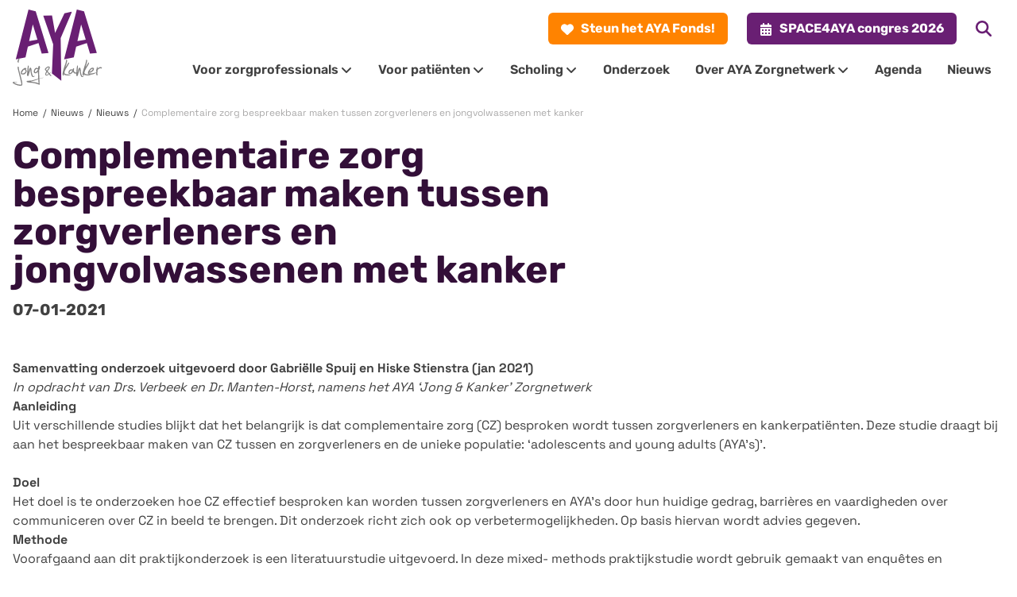

--- FILE ---
content_type: text/html; charset=UTF-8
request_url: https://ayazorgnetwerk.nl/nieuws/complementaire-zorg-bespreekbaar-maken-tussen-zorgverleners-en-jongvolwassenen-met-kanker/
body_size: 15710
content:
<!doctype html>
<html lang="nl-NL" class="min-h-screen">
<head>
  <meta charset="utf-8">
  <meta name="viewport" content="width=device-width, initial-scale=1">
    <!-- Livewire Styles --><style >[wire\:loading][wire\:loading], [wire\:loading\.delay][wire\:loading\.delay], [wire\:loading\.inline-block][wire\:loading\.inline-block], [wire\:loading\.inline][wire\:loading\.inline], [wire\:loading\.block][wire\:loading\.block], [wire\:loading\.flex][wire\:loading\.flex], [wire\:loading\.table][wire\:loading\.table], [wire\:loading\.grid][wire\:loading\.grid], [wire\:loading\.inline-flex][wire\:loading\.inline-flex] {display: none;}[wire\:loading\.delay\.none][wire\:loading\.delay\.none], [wire\:loading\.delay\.shortest][wire\:loading\.delay\.shortest], [wire\:loading\.delay\.shorter][wire\:loading\.delay\.shorter], [wire\:loading\.delay\.short][wire\:loading\.delay\.short], [wire\:loading\.delay\.default][wire\:loading\.delay\.default], [wire\:loading\.delay\.long][wire\:loading\.delay\.long], [wire\:loading\.delay\.longer][wire\:loading\.delay\.longer], [wire\:loading\.delay\.longest][wire\:loading\.delay\.longest] {display: none;}[wire\:offline][wire\:offline] {display: none;}[wire\:dirty]:not(textarea):not(input):not(select) {display: none;}:root {--livewire-progress-bar-color: #2299dd;}[x-cloak] {display: none !important;}[wire\:cloak] {display: none !important;}dialog#livewire-error::backdrop {background-color: rgba(0, 0, 0, .6);}</style>
  <title>Complementaire zorg bespreekbaar maken tussen zorgverleners en jongvolwassenen met kanker - Nationaal AYA Jong en Kanker Zorgnetwerk</title>

<!-- Google Tag Manager for WordPress by gtm4wp.com -->
<script data-cfasync="false" data-pagespeed-no-defer>
	var gtm4wp_datalayer_name = "dataLayer";
	var dataLayer = dataLayer || [];
</script>
<!-- End Google Tag Manager for WordPress by gtm4wp.com -->
<!-- The SEO Framework: door Sybre Waaijer -->
<meta name="robots" content="max-snippet:-1,max-image-preview:standard,max-video-preview:-1" />
<link rel="canonical" href="https://ayazorgnetwerk.nl/nieuws/complementaire-zorg-bespreekbaar-maken-tussen-zorgverleners-en-jongvolwassenen-met-kanker/" />
<meta property="og:type" content="article" />
<meta property="og:locale" content="nl_NL" />
<meta property="og:site_name" content="Nationaal AYA Jong en Kanker Zorgnetwerk" />
<meta property="og:title" content="Complementaire zorg bespreekbaar maken tussen zorgverleners en jongvolwassenen met kanker" />
<meta property="og:url" content="https://ayazorgnetwerk.nl/nieuws/complementaire-zorg-bespreekbaar-maken-tussen-zorgverleners-en-jongvolwassenen-met-kanker/" />
<meta property="og:image" content="https://ayazorgnetwerk.nl/app/uploads/2022/01/cropped-favicon.png" />
<meta property="og:image:width" content="512" />
<meta property="og:image:height" content="512" />
<meta property="article:published_time" content="2021-01-07T18:24:00+00:00" />
<meta property="article:modified_time" content="2022-02-08T12:54:54+00:00" />
<meta name="twitter:card" content="summary_large_image" />
<meta name="twitter:title" content="Complementaire zorg bespreekbaar maken tussen zorgverleners en jongvolwassenen met kanker" />
<meta name="twitter:image" content="https://ayazorgnetwerk.nl/app/uploads/2022/01/cropped-favicon.png" />
<script type="application/ld+json">{"@context":"https://schema.org","@graph":[{"@type":"WebSite","@id":"https://ayazorgnetwerk.nl/#/schema/WebSite","url":"https://ayazorgnetwerk.nl/","name":"Nationaal AYA Jong en Kanker Zorgnetwerk","inLanguage":"nl-NL","potentialAction":{"@type":"SearchAction","target":{"@type":"EntryPoint","urlTemplate":"https://ayazorgnetwerk.nl/search/{search_term_string}/"},"query-input":"required name=search_term_string"},"publisher":{"@type":"Organization","@id":"https://ayazorgnetwerk.nl/#/schema/Organization","name":"Nationaal AYA Jong en Kanker Zorgnetwerk","url":"https://ayazorgnetwerk.nl/","logo":{"@type":"ImageObject","url":"https://ayazorgnetwerk.nl/app/uploads/2022/01/cropped-favicon.png","contentUrl":"https://ayazorgnetwerk.nl/app/uploads/2022/01/cropped-favicon.png","width":512,"height":512}}},{"@type":"WebPage","@id":"https://ayazorgnetwerk.nl/nieuws/complementaire-zorg-bespreekbaar-maken-tussen-zorgverleners-en-jongvolwassenen-met-kanker/","url":"https://ayazorgnetwerk.nl/nieuws/complementaire-zorg-bespreekbaar-maken-tussen-zorgverleners-en-jongvolwassenen-met-kanker/","name":"Complementaire zorg bespreekbaar maken tussen zorgverleners en jongvolwassenen met kanker - Nationaal AYA Jong en Kanker Zorgnetwerk","inLanguage":"nl-NL","isPartOf":{"@id":"https://ayazorgnetwerk.nl/#/schema/WebSite"},"breadcrumb":{"@type":"BreadcrumbList","@id":"https://ayazorgnetwerk.nl/#/schema/BreadcrumbList","itemListElement":[{"@type":"ListItem","position":1,"item":"https://ayazorgnetwerk.nl/","name":"Nationaal AYA Jong en Kanker Zorgnetwerk"},{"@type":"ListItem","position":2,"item":"https:///category/nieuws/","name":"Categorie: Nieuws"},{"@type":"ListItem","position":3,"name":"Complementaire zorg bespreekbaar maken tussen zorgverleners en jongvolwassenen met kanker"}]},"potentialAction":{"@type":"ReadAction","target":"https://ayazorgnetwerk.nl/nieuws/complementaire-zorg-bespreekbaar-maken-tussen-zorgverleners-en-jongvolwassenen-met-kanker/"},"datePublished":"2021-01-07T18:24:00+00:00","dateModified":"2022-02-08T12:54:54+00:00","author":{"@type":"Person","@id":"https://ayazorgnetwerk.nl/#/schema/Person/9a7d16928ae3f227022c9fe8b0fd483b","name":"Sophia Sleeman"}}]}</script>
<!-- / The SEO Framework: door Sybre Waaijer | 13.39ms meta | 4.99ms boot -->

<link rel="preload" href="https://ayazorgnetwerk.nl/app/themes/key/public/fonts/rubik/rubik-v14-latin-300.5e7bb5.woff2" as="font" type="font/woff2" crossorigin><link rel="preload" href="https://ayazorgnetwerk.nl/app/themes/key/public/fonts/rubik/rubik-v14-latin-300.bbd6be.woff" as="font" type="font/woff2" crossorigin><link rel="preload" href="https://ayazorgnetwerk.nl/app/themes/key/public/fonts/rubik/rubik-v14-latin-600.764da0.woff" as="font" type="font/woff2" crossorigin><link rel="preload" href="https://ayazorgnetwerk.nl/app/themes/key/public/fonts/rubik/rubik-v14-latin-600.82ebec.woff2" as="font" type="font/woff2" crossorigin><link rel="preload" href="https://ayazorgnetwerk.nl/app/themes/key/public/fonts/rubik/rubik-v14-latin-700.039519.woff" as="font" type="font/woff2" crossorigin><link rel="preload" href="https://ayazorgnetwerk.nl/app/themes/key/public/fonts/rubik/rubik-v14-latin-700.f8f262.woff2" as="font" type="font/woff2" crossorigin><link rel="preload" href="https://ayazorgnetwerk.nl/app/themes/key/public/fonts/rubik/rubik-v14-latin-900.143c25.woff" as="font" type="font/woff2" crossorigin><link rel="preload" href="https://ayazorgnetwerk.nl/app/themes/key/public/fonts/rubik/rubik-v14-latin-900.3d8455.woff2" as="font" type="font/woff2" crossorigin><link rel="preload" href="https://ayazorgnetwerk.nl/app/themes/key/public/fonts/rubik/rubik-v14-latin-italic.21e714.woff" as="font" type="font/woff2" crossorigin><link rel="preload" href="https://ayazorgnetwerk.nl/app/themes/key/public/fonts/rubik/rubik-v14-latin-italic.4837fa.woff2" as="font" type="font/woff2" crossorigin><link rel="preload" href="https://ayazorgnetwerk.nl/app/themes/key/public/fonts/rubik/rubik-v14-latin-regular.741c69.woff2" as="font" type="font/woff2" crossorigin><link rel="preload" href="https://ayazorgnetwerk.nl/app/themes/key/public/fonts/rubik/rubik-v14-latin-regular.7b522f.woff" as="font" type="font/woff2" crossorigin><link rel="preload" href="https://ayazorgnetwerk.nl/app/themes/key/public/fonts/space-grotesk/space-grotesk-v6-latin-300.299f3a.woff" as="font" type="font/woff2" crossorigin><link rel="preload" href="https://ayazorgnetwerk.nl/app/themes/key/public/fonts/space-grotesk/space-grotesk-v6-latin-300.2de482.woff2" as="font" type="font/woff2" crossorigin><link rel="preload" href="https://ayazorgnetwerk.nl/app/themes/key/public/fonts/space-grotesk/space-grotesk-v6-latin-600.99c222.woff" as="font" type="font/woff2" crossorigin><link rel="preload" href="https://ayazorgnetwerk.nl/app/themes/key/public/fonts/space-grotesk/space-grotesk-v6-latin-600.cedc6f.woff2" as="font" type="font/woff2" crossorigin><link rel="preload" href="https://ayazorgnetwerk.nl/app/themes/key/public/fonts/space-grotesk/space-grotesk-v6-latin-700.146991.woff" as="font" type="font/woff2" crossorigin><link rel="preload" href="https://ayazorgnetwerk.nl/app/themes/key/public/fonts/space-grotesk/space-grotesk-v6-latin-700.95e03d.woff2" as="font" type="font/woff2" crossorigin><link rel="preload" href="https://ayazorgnetwerk.nl/app/themes/key/public/fonts/space-grotesk/space-grotesk-v6-latin-regular.49e536.woff2" as="font" type="font/woff2" crossorigin><link rel="preload" href="https://ayazorgnetwerk.nl/app/themes/key/public/fonts/space-grotesk/space-grotesk-v6-latin-regular.82f65c.woff" as="font" type="font/woff2" crossorigin><style id='safe-svg-svg-icon-style-inline-css'>
.safe-svg-cover{text-align:center}.safe-svg-cover .safe-svg-inside{display:inline-block;max-width:100%}.safe-svg-cover svg{fill:currentColor;height:100%;max-height:100%;max-width:100%;width:100%}

</style>
<style id='classic-theme-styles-inline-css'>
/*! This file is auto-generated */
.wp-block-button__link{color:#fff;background-color:#32373c;border-radius:9999px;box-shadow:none;text-decoration:none;padding:calc(.667em + 2px) calc(1.333em + 2px);font-size:1.125em}.wp-block-file__button{background:#32373c;color:#fff;text-decoration:none}
</style>
<link rel="stylesheet" href="/app/themes/key/public/css/app.855e37.css">
<!-- Google Tag Manager for WordPress by gtm4wp.com -->
<!-- GTM Container placement set to automatic -->
<script data-cfasync="false" data-pagespeed-no-defer>
	var dataLayer_content = {"pageTitle":"Complementaire zorg bespreekbaar maken tussen zorgverleners en jongvolwassenen met kanker - Nationaal AYA Jong en Kanker Zorgnetwerk","pagePostType":"post","pagePostType2":"single-post","pageCategory":["nieuws"],"pagePostAuthor":"Sophia Sleeman"};
	dataLayer.push( dataLayer_content );
</script>
<script data-cfasync="false" data-pagespeed-no-defer>
(function(w,d,s,l,i){w[l]=w[l]||[];w[l].push({'gtm.start':
new Date().getTime(),event:'gtm.js'});var f=d.getElementsByTagName(s)[0],
j=d.createElement(s),dl=l!='dataLayer'?'&l='+l:'';j.async=true;j.src=
'//www.googletagmanager.com/gtm.js?id='+i+dl;f.parentNode.insertBefore(j,f);
})(window,document,'script','dataLayer','GTM-KCLMF3V');
</script>
<!-- End Google Tag Manager for WordPress by gtm4wp.com --><link rel="icon" href="/app/uploads/2022/01/cropped-favicon-40x40.png" sizes="32x32">
<link rel="icon" href="/app/uploads/2022/01/cropped-favicon-300x300.png" sizes="192x192">
<link rel="apple-touch-icon" href="/app/uploads/2022/01/cropped-favicon-300x300.png">
<meta name="msapplication-TileImage" content="/app/uploads/2022/01/cropped-favicon-300x300.png">
</head>

<body class="post-template-default single single-post postid-7477 single-format-standard wp-embed-responsive complementaire-zorg-bespreekbaar-maken-tussen-zorgverleners-en-jongvolwassenen-met-kanker font-sans text-base text-neutral-900 min-h-screen antialiased">

<!-- GTM Container placement set to automatic -->
<!-- Google Tag Manager (noscript) -->
				<noscript><iframe src="https://www.googletagmanager.com/ns.html?id=GTM-KCLMF3V" height="0" width="0" style="display:none;visibility:hidden" aria-hidden="true"></iframe></noscript>
<!-- End Google Tag Manager (noscript) --><div wire:snapshot="{&quot;data&quot;:{&quot;defaultDuration&quot;:5000,&quot;loadDelay&quot;:400,&quot;prod&quot;:true,&quot;toasts&quot;:[[],{&quot;s&quot;:&quot;arr&quot;}]},&quot;memo&quot;:{&quot;id&quot;:&quot;NwMXTQzCWa9POshmN5xU&quot;,&quot;name&quot;:&quot;toasts&quot;,&quot;path&quot;:&quot;nieuws\/complementaire-zorg-bespreekbaar-maken-tussen-zorgverleners-en-jongvolwassenen-met-kanker&quot;,&quot;method&quot;:&quot;GET&quot;,&quot;release&quot;:&quot;a-a-a&quot;,&quot;children&quot;:[],&quot;scripts&quot;:[],&quot;assets&quot;:[],&quot;errors&quot;:[],&quot;locale&quot;:&quot;nl_NL&quot;},&quot;checksum&quot;:&quot;a5fb7a16ad22c56d62da9b8fac81a5fbd7fbb03b86830f1d5b8092b0ff11dccc&quot;}" wire:effects="[]" wire:id="NwMXTQzCWa9POshmN5xU"
        x-data='{
          ...ToastComponent($wire),
          scrolled: false,
          checkScroll() {
            this.scrolled = window.scrollY > 0;
          }
        }'
        x-init="checkScroll()"
        x-on:scroll.window="checkScroll()"
        @mouseleave="scheduleRemovalWithOlder()"
        class="fixed bottom-0 md:bottom-auto md:top-[var(--header-height-md)] lg:top-[var(--header-height-lg)] xl:top-[var(--header-height-xl)] 2xl:top-[var(--header-height-2xl)] z-[999] p-4 md:pb-0 md:pt-6 md:pr-6 w-full max-w-sm grid grid-cols-1 gap-3 pointer-events-none right-0 toasts-container transition-all duration-300 ease-linear"
        :class="scrolled ? 'md:!top-0' : ''"
>
  <template
          x-for="toast in toasts.filter((a)=>a)"
          :key="toast.index"
  >
    <div
            @mouseenter="cancelRemovalWithNewer(toast.index)"
            @mouseleave="scheduleRemovalWithOlder(toast.index)"
            @click="remove(toast.index)"
            x-show="toast.show===1"
            x-transition:enter="ease-out duration-300 transition"
            x-transition:enter-start="translate-x-2/3 opacity-0 sm:translate-y-0 ltr:sm:translate-x-10 rtl:sm:-translate-x-10"
            x-transition:enter-end="translate-x-0 opacity-100 ltr:sm:translate-x-0"
            x-transition:leave="transition ease-in duration-500"
            x-transition:leave-start="opacity-100"
            x-transition:leave-end="opacity-0"
            x-init="$nextTick(()=>{toast.show=1})"
    >
      <div
  class="relative overflow-hidden z-50 p-3 pr-6 rounded-md shadow-md cursor-pointer pointer-events-auto select-none border"
  x-bind:class="{
                    'bg-primary-50 border-primary-200 text-primary-900': toast.type === 'info' || toast.type === 'debug',
                    'bg-success-50 border-success-200 text-success-900': toast.type === 'success',
                    'bg-warning-50 border-warning-200 text-warning-900': toast.type === 'warning',
                    'bg-error-50 border-error-200 text-error-900': toast.type === 'danger',
                  }"
>
  <div class="flex justify-between items-baseline gap-2">
    <div class="shrink-0 relative top-0.5">
      <template x-if="toast.type==='debug'">
  <!--[if BLOCK]><![endif]-->  <svg class="fill-current w-1em h-1em " viewBox="0 0 512 512"><path d="M256 0c53 0 96 43 96 96l0 3.6c0 15.7-12.7 28.4-28.4 28.4l-135.1 0c-15.7 0-28.4-12.7-28.4-28.4l0-3.6c0-53 43-96 96-96zM41.4 105.4c12.5-12.5 32.8-12.5 45.3 0l64 64c.7 .7 1.3 1.4 1.9 2.1c14.2-7.3 30.4-11.4 47.5-11.4l112 0c17.1 0 33.2 4.1 47.5 11.4c.6-.7 1.2-1.4 1.9-2.1l64-64c12.5-12.5 32.8-12.5 45.3 0s12.5 32.8 0 45.3l-64 64c-.7 .7-1.4 1.3-2.1 1.9c6.2 12 10.1 25.3 11.1 39.5l64.3 0c17.7 0 32 14.3 32 32s-14.3 32-32 32l-64 0c0 24.6-5.5 47.8-15.4 68.6c2.2 1.3 4.2 2.9 6 4.8l64 64c12.5 12.5 12.5 32.8 0 45.3s-32.8 12.5-45.3 0l-63.1-63.1c-24.5 21.8-55.8 36.2-90.3 39.6L272 240c0-8.8-7.2-16-16-16s-16 7.2-16 16l0 239.2c-34.5-3.4-65.8-17.8-90.3-39.6L86.6 502.6c-12.5 12.5-32.8 12.5-45.3 0s-12.5-32.8 0-45.3l64-64c1.9-1.9 3.9-3.4 6-4.8C101.5 367.8 96 344.6 96 320l-64 0c-17.7 0-32-14.3-32-32s14.3-32 32-32l64.3 0c1.1-14.1 5-27.5 11.1-39.5c-.7-.6-1.4-1.2-2.1-1.9l-64-64c-12.5-12.5-12.5-32.8 0-45.3z"/></svg>
<!--[if ENDBLOCK]><![endif]--></template>

<template x-if="toast.type==='info'">
  <!--[if BLOCK]><![endif]-->  <svg class="fill-current w-1em h-1em text-primary-500" viewBox="0 0 512 512"><path d="M256 512A256 256 0 1 0 256 0a256 256 0 1 0 0 512zM216 336l24 0 0-64-24 0c-13.3 0-24-10.7-24-24s10.7-24 24-24l48 0c13.3 0 24 10.7 24 24l0 88 8 0c13.3 0 24 10.7 24 24s-10.7 24-24 24l-80 0c-13.3 0-24-10.7-24-24s10.7-24 24-24zm40-208a32 32 0 1 1 0 64 32 32 0 1 1 0-64z"/></svg>
<!--[if ENDBLOCK]><![endif]--></template>

<template x-if="toast.type==='success'">
  <!--[if BLOCK]><![endif]-->  <svg class="fill-current w-1em h-1em text-success-500" viewBox="0 0 512 512"><path d="M256 512A256 256 0 1 0 256 0a256 256 0 1 0 0 512zM369 209L241 337c-9.4 9.4-24.6 9.4-33.9 0l-64-64c-9.4-9.4-9.4-24.6 0-33.9s24.6-9.4 33.9 0l47 47L335 175c9.4-9.4 24.6-9.4 33.9 0s9.4 24.6 0 33.9z"/></svg>
<!--[if ENDBLOCK]><![endif]--></template>

<template x-if="toast.type==='warning'">
  <!--[if BLOCK]><![endif]-->  <svg class="fill-current w-1em h-1em text-warning-500" viewBox="0 0 512 512"><path d="M256 32c14.2 0 27.3 7.5 34.5 19.8l216 368c7.3 12.4 7.3 27.7 .2 40.1S486.3 480 472 480L40 480c-14.3 0-27.6-7.7-34.7-20.1s-7-27.8 .2-40.1l216-368C228.7 39.5 241.8 32 256 32zm0 128c-13.3 0-24 10.7-24 24l0 112c0 13.3 10.7 24 24 24s24-10.7 24-24l0-112c0-13.3-10.7-24-24-24zm32 224a32 32 0 1 0 -64 0 32 32 0 1 0 64 0z"/></svg>
<!--[if ENDBLOCK]><![endif]--></template>

<template x-if="toast.type==='danger'">
  <!--[if BLOCK]><![endif]-->  <svg class="fill-current w-1em h-1em text-error-500" viewBox="0 0 512 512"><path d="M256 512A256 256 0 1 0 256 0a256 256 0 1 0 0 512zm0-384c13.3 0 24 10.7 24 24l0 112c0 13.3-10.7 24-24 24s-24-10.7-24-24l0-112c0-13.3 10.7-24 24-24zM224 352a32 32 0 1 1 64 0 32 32 0 1 1 -64 0z"/></svg>
<!--[if ENDBLOCK]><![endif]--></template>
    </div>

    <div class="grow ltr:mr-2 rtl:ml-2">
      <div
        class="mb-1 font-brand font-semibold leading-none"
        x-html="toast.title"
        x-show="toast.title !== undefined"
      ></div>

      <div
        class="leading-tight"
        x-show="toast.message !== undefined"
        x-html="toast.message"
      ></div>
    </div>
  </div>
  <button type="button" class="absolute top-1 right-0 p-2 text-sm hover:opacity-80">
    <!--[if BLOCK]><![endif]-->  <svg class="fill-current w-1em h-1em " viewBox="0 0 384 512"><path d="M342.6 150.6c12.5-12.5 12.5-32.8 0-45.3s-32.8-12.5-45.3 0L192 210.7 86.6 105.4c-12.5-12.5-32.8-12.5-45.3 0s-12.5 32.8 0 45.3L146.7 256 41.4 361.4c-12.5 12.5-12.5 32.8 0 45.3s32.8 12.5 45.3 0L192 301.3 297.4 406.6c12.5 12.5 32.8 12.5 45.3 0s12.5-32.8 0-45.3L237.3 256 342.6 150.6z"/></svg>
<!--[if ENDBLOCK]><![endif]-->  </button>
</div>
    </div>
  </template>
</div>
<div id="app" class="min-h-screen">
  <a class="sr-only focus:not-sr-only" href="#main">
    Ga naar de inhoud
  </a>

  
  <div id="site-header">
        <header  x-data="{searchExpanded: false}"  id="site-header">
  <div class="flex flex-wrap relative z-20">

          <div class="container py-2 bg-primary-50 w-full flex justify-end border-b border-primary-100 lg:hidden gap-x-2 xs:gap-x-4">
                  <a href="https://www.ayafonds.nl" class="font-brand font-bold transition disabled:opacity-50 focus:outline-none text-center editor-noclick bg-secondary-500 hover:bg-secondary-600 text-white inline-block rounded-md text-sm lg:text-base py-1.5 lg:py-2 px-2 lg:px-4 text-sm xs:text-base w-full sm:w-auto" target="_blank">
  <svg class="fill-current w-1em h-1em inline-block mr-1.5 text-white" viewBox="0 0 512 512"><path d="M47.6 300.4L228.3 469.1c7.5 7 17.4 10.9 27.7 10.9s20.2-3.9 27.7-10.9L464.4 300.4c30.4-28.3 47.6-68 47.6-109.5v-5.8c0-69.9-50.5-129.5-119.4-141C347 36.5 300.6 51.4 268 84L256 96 244 84c-32.6-32.6-79-47.5-124.6-39.9C50.5 55.6 0 115.2 0 185.1v5.8c0 41.5 17.2 81.2 47.6 109.5z"/></svg>
                        Steun het AYA Fonds!
</a>
                  <a href="https://www.space4ayacongres.org" class="font-brand font-bold transition disabled:opacity-50 focus:outline-none text-center editor-noclick bg-primary-500 hover:bg-primary-600 text-white inline-block rounded-md text-sm lg:text-base py-1.5 lg:py-2 px-2 lg:px-4 text-sm xs:text-base w-full sm:w-auto" target="">
  <svg class="fill-current w-1em h-1em inline-block mr-1.5 text-white" viewBox="0 0 448 512"><path d="M128 0c17.7 0 32 14.3 32 32l0 32 128 0 0-32c0-17.7 14.3-32 32-32s32 14.3 32 32l0 32 48 0c26.5 0 48 21.5 48 48l0 48L0 160l0-48C0 85.5 21.5 64 48 64l48 0 0-32c0-17.7 14.3-32 32-32zM0 192l448 0 0 272c0 26.5-21.5 48-48 48L48 512c-26.5 0-48-21.5-48-48L0 192zm64 80l0 32c0 8.8 7.2 16 16 16l32 0c8.8 0 16-7.2 16-16l0-32c0-8.8-7.2-16-16-16l-32 0c-8.8 0-16 7.2-16 16zm128 0l0 32c0 8.8 7.2 16 16 16l32 0c8.8 0 16-7.2 16-16l0-32c0-8.8-7.2-16-16-16l-32 0c-8.8 0-16 7.2-16 16zm144-16c-8.8 0-16 7.2-16 16l0 32c0 8.8 7.2 16 16 16l32 0c8.8 0 16-7.2 16-16l0-32c0-8.8-7.2-16-16-16l-32 0zM64 400l0 32c0 8.8 7.2 16 16 16l32 0c8.8 0 16-7.2 16-16l0-32c0-8.8-7.2-16-16-16l-32 0c-8.8 0-16 7.2-16 16zm144-16c-8.8 0-16 7.2-16 16l0 32c0 8.8 7.2 16 16 16l32 0c8.8 0 16-7.2 16-16l0-32c0-8.8-7.2-16-16-16l-32 0zm112 16l0 32c0 8.8 7.2 16 16 16l32 0c8.8 0 16-7.2 16-16l0-32c0-8.8-7.2-16-16-16l-32 0c-8.8 0-16 7.2-16 16z"/></svg>
                        SPACE4AYA congres 2026
</a>
              </div>
    
    <div class="bg-white py-2 container flex justify-between w-full">
              <button aria-label="Search" class="block lg:hidden text-xl focus:outline-none focus:text-primary-900" @click="searchExpanded = !searchExpanded">
              <span class="block" :class="{ 'hidden': searchExpanded, 'block' : !searchExpanded }">
                <svg class="fill-current w-1em h-1em " viewBox="0 0 512 512"><path d="M416 208c0 45.9-14.9 88.3-40 122.7L502.6 457.4c12.5 12.5 12.5 32.8 0 45.3s-32.8 12.5-45.3 0L330.7 376c-34.4 25.2-76.8 40-122.7 40C93.1 416 0 322.9 0 208S93.1 0 208 0S416 93.1 416 208zM208 352a144 144 0 1 0 0-288 144 144 0 1 0 0 288z"/></svg>
              </span>
          <span class="hidden text-primary-500" :class="{ 'block': searchExpanded, 'hidden' : !searchExpanded }">
                <svg class="fill-current w-1em h-1em " viewBox="0 0 384 512"><path d="M342.6 150.6c12.5-12.5 12.5-32.8 0-45.3s-32.8-12.5-45.3 0L192 210.7 86.6 105.4c-12.5-12.5-32.8-12.5-45.3 0s-12.5 32.8 0 45.3L146.7 256 41.4 361.4c-12.5 12.5-12.5 32.8 0 45.3s32.8 12.5 45.3 0L192 301.3 297.4 406.6c12.5 12.5 32.8 12.5 45.3 0s12.5-32.8 0-45.3L237.3 256 342.6 150.6z"/></svg>
              </span>
        </button>
      
      <a class="block mx-4 md:ml-0 lg:mr-8 flex-none self-center" href="https://ayazorgnetwerk.nl/">
                  <img src="https://ayazorgnetwerk.nl/app/themes/key/public/images/logo.aec9f4.svg"
               alt="Nationaal AYA Jong en Kanker Zorgnetwerk"
               class="block h-16 lg:h-24"
               width="113"
               height="96">
              </a>

      <div class="flex flex-col justify-center items-end">
                  <div class="container py-2 justify-end m-0 hidden lg:flex">
                          <a href="https://www.ayafonds.nl" class="font-brand font-bold transition disabled:opacity-50 focus:outline-none text-center editor-noclick bg-secondary-500 hover:bg-secondary-600 text-white inline-block rounded-md text-sm lg:text-base py-1.5 lg:py-2 px-2 lg:px-4 text-sm xs:text-base" target="_blank">
  <svg class="fill-current w-1em h-1em inline-block mr-1.5 text-white" viewBox="0 0 512 512"><path d="M47.6 300.4L228.3 469.1c7.5 7 17.4 10.9 27.7 10.9s20.2-3.9 27.7-10.9L464.4 300.4c30.4-28.3 47.6-68 47.6-109.5v-5.8c0-69.9-50.5-129.5-119.4-141C347 36.5 300.6 51.4 268 84L256 96 244 84c-32.6-32.6-79-47.5-124.6-39.9C50.5 55.6 0 115.2 0 185.1v5.8c0 41.5 17.2 81.2 47.6 109.5z"/></svg>
                                Steun het AYA Fonds!
</a>
                          <a href="https://www.space4ayacongres.org" class="font-brand font-bold transition disabled:opacity-50 focus:outline-none text-center editor-noclick bg-primary-500 hover:bg-primary-600 text-white inline-block rounded-md text-sm lg:text-base py-1.5 lg:py-2 px-2 lg:px-4 text-sm xs:text-base  xs:ml-6" target="">
  <svg class="fill-current w-1em h-1em inline-block mr-1.5 text-white" viewBox="0 0 448 512"><path d="M128 0c17.7 0 32 14.3 32 32l0 32 128 0 0-32c0-17.7 14.3-32 32-32s32 14.3 32 32l0 32 48 0c26.5 0 48 21.5 48 48l0 48L0 160l0-48C0 85.5 21.5 64 48 64l48 0 0-32c0-17.7 14.3-32 32-32zM0 192l448 0 0 272c0 26.5-21.5 48-48 48L48 512c-26.5 0-48-21.5-48-48L0 192zm64 80l0 32c0 8.8 7.2 16 16 16l32 0c8.8 0 16-7.2 16-16l0-32c0-8.8-7.2-16-16-16l-32 0c-8.8 0-16 7.2-16 16zm128 0l0 32c0 8.8 7.2 16 16 16l32 0c8.8 0 16-7.2 16-16l0-32c0-8.8-7.2-16-16-16l-32 0c-8.8 0-16 7.2-16 16zm144-16c-8.8 0-16 7.2-16 16l0 32c0 8.8 7.2 16 16 16l32 0c8.8 0 16-7.2 16-16l0-32c0-8.8-7.2-16-16-16l-32 0zM64 400l0 32c0 8.8 7.2 16 16 16l32 0c8.8 0 16-7.2 16-16l0-32c0-8.8-7.2-16-16-16l-32 0c-8.8 0-16 7.2-16 16zm144-16c-8.8 0-16 7.2-16 16l0 32c0 8.8 7.2 16 16 16l32 0c8.8 0 16-7.2 16-16l0-32c0-8.8-7.2-16-16-16l-32 0zm112 16l0 32c0 8.8 7.2 16 16 16l32 0c8.8 0 16-7.2 16-16l0-32c0-8.8-7.2-16-16-16l-32 0c-8.8 0-16 7.2-16 16z"/></svg>
                                SPACE4AYA congres 2026
</a>
                                      <button class="ml-6 block text-xl lg:text-primary-500 lg:order-1 focus:outline-none focus:text-primary-900" @click="searchExpanded = !searchExpanded">
              <span class="block" :class="{ 'hidden': searchExpanded, 'block' : !searchExpanded }">
                <svg class="fill-current w-1em h-1em " viewBox="0 0 512 512"><path d="M416 208c0 45.9-14.9 88.3-40 122.7L502.6 457.4c12.5 12.5 12.5 32.8 0 45.3s-32.8 12.5-45.3 0L330.7 376c-34.4 25.2-76.8 40-122.7 40C93.1 416 0 322.9 0 208S93.1 0 208 0S416 93.1 416 208zM208 352a144 144 0 1 0 0-288 144 144 0 1 0 0 288z"/></svg>
              </span>
                <span class="hidden text-primary-500" :class="{ 'block': searchExpanded, 'hidden' : !searchExpanded }">
                <svg class="fill-current w-1em h-1em " viewBox="0 0 384 512"><path d="M342.6 150.6c12.5-12.5 12.5-32.8 0-45.3s-32.8-12.5-45.3 0L192 210.7 86.6 105.4c-12.5-12.5-32.8-12.5-45.3 0s-12.5 32.8 0 45.3L146.7 256 41.4 361.4c-12.5 12.5-12.5 32.8 0 45.3s32.8 12.5 45.3 0L192 301.3 297.4 406.6c12.5 12.5 32.8 12.5 45.3 0s12.5-32.8 0-45.3L237.3 256 342.6 150.6z"/></svg>
              </span>
              </button>
                      </div>
                        <div class="relative flex items-center justify-between" data-menu-bounding>
          <script>
  document.addEventListener('alpine:init', () => {
    Alpine.store('menuLvl1', false)
    Alpine.store('menuLvl2', false)
  });
</script>

<nav class="lg:flex-grow"
     x-data="{
      open: false,
      toggle() {
        this.open = !this.open;

        $store.menuLvl1 = false;
        $store.menuLvl2 = false;

        setTimeout(function () {
          $dispatch('menu-reset')
        }, 500);
      }
    }"
     @resize.window="KEY.navigation.submenuPlacement($store.menuLvl1); $dispatch('submenu-reset')"
>
  <button aria-label="menu button" class="block text-xl lg:hidden focus:outline-none focus:text-primary-900"
          @click="toggle()">
    <svg class="fill-current w-1em h-1em " viewBox="0 0 448 512"><path d="M0 96C0 78.3 14.3 64 32 64l384 0c17.7 0 32 14.3 32 32s-14.3 32-32 32L32 128C14.3 128 0 113.7 0 96zM0 256c0-17.7 14.3-32 32-32l384 0c17.7 0 32 14.3 32 32s-14.3 32-32 32L32 288c-17.7 0-32-14.3-32-32zM448 416c0 17.7-14.3 32-32 32L32 448c-17.7 0-32-14.3-32-32s14.3-32 32-32l384 0c17.7 0 32 14.3 32 32z"/></svg>
  </button>

      <div class="fixed inset-0 bg-black bg-opacity-20 backdrop-blur-sm" x-show="open" @click="toggle()"
         x-transition.opacity x-cloak></div>
    <div
      class="flex lg:!flex flex-col lg:flex-row fixed lg:static inset-0 right-auto bg-white lg:bg-transparent w-4/5 lg:w-full lg:translate-x-auto transition-transform overflow-x-hidden lg:overflow-x-visible"
      x-show="open"
      x-transition:enter="ease-out"
      x-transition:enter-start="-translate-x-full"
      x-transition:enter-end="translate-x-0 shadow-2xl"
      x-transition:leave="ease-in"
      x-transition:leave-start="translate-x-0 shadow-2xl"
      x-transition:leave-end="-translate-x-full"
      x-cloak
    >
      <div class="flex lg:hidden justify-between items-center py-3 px-4 mb-3 bg-primary-50 border-b border-primary-100">
        <div>
          <button class="font-brand font-bold transition disabled:opacity-50 focus:outline-none text-center editor-noclick text-primary-500 border-transparent hover:border-primary-500 text-sm border-b hover:border-b-0" x-show="$store.menuLvl1" @click="if($store.menuLvl2) { $dispatch('menu-item-close', $store.menuLvl2); $store.menuLvl2 = false; } else { $dispatch('menu-item-close', $store.menuLvl1); $store.menuLvl1 = false; };">
  <svg class="fill-current w-1em h-1em inline-block" viewBox="0 0 320 512"><path d="M41.4 233.4c-12.5 12.5-12.5 32.8 0 45.3l160 160c12.5 12.5 32.8 12.5 45.3 0s12.5-32.8 0-45.3L109.3 256 246.6 118.6c12.5-12.5 12.5-32.8 0-45.3s-32.8-12.5-45.3 0l-160 160z"/></svg>
            <span>Terug</span>
</button>
        </div>
        <button aria-label="close button" class="block text-2xl text-primary-900" @click="toggle()">
          <svg class="fill-current w-1em h-1em " viewBox="0 0 384 512"><path d="M342.6 150.6c12.5-12.5 12.5-32.8 0-45.3s-32.8-12.5-45.3 0L192 210.7 86.6 105.4c-12.5-12.5-32.8-12.5-45.3 0s-12.5 32.8 0 45.3L146.7 256 41.4 361.4c-12.5 12.5-12.5 32.8 0 45.3s32.8 12.5 45.3 0L192 301.3 297.4 406.6c12.5 12.5 32.8 12.5 45.3 0s12.5-32.8 0-45.3L237.3 256 342.6 150.6z"/></svg>
        </button>
      </div>
      <div class="relative lg:static flex-grow">
        <ul class="block lg:flex lg:justify-end absolute lg:static inset-0 lg:overflow-y-visible"
            :class="$store.menuLvl1 ? 'overflow-y-hidden' : 'overflow-y-auto'"
            @reset-scroll="if(!KEY.responsive.isMedia('lg')) { $el.scrollTop = 0 }"
        >
                                  <li
              class="group block "
                              x-data="{
                  open: false,
                  hover: false,
                  toggle() {
                    this.open = !this.open;
                  },
                  placement() {
                    if($store.menuLvl1 !== this.$el.dataset.id) {
                      $dispatch('menu-item-close', $store.menuLvl1);
                    }
                    $dispatch('reset-scroll');
                    $store.menuLvl1 = this.$el.dataset.id;
                    $nextTick(() => {KEY.navigation.submenuPlacement(this.$el.dataset.id)});
                  }
                }"
                          >
              <a href="https://ayazorgnetwerk.nl/zorgprofessional/"
                 target=""
                 class="flex items-center lg:relative py-3 px-2 xl:px-4 pr-2 text-sm xl:text-base font-brand font-semibold text-neutral-900 group-hover:text-primary-800
                   after:lg:w-4 after:lg:h-4 after:lg:opacity-0 after:lg:absolute after:lg:z-20 after:lg:top-12 after:lg:left-1/2 after:lg:-translate-x-1/2 after:lg:-translate-y-4 after:lg:rotate-45 after:lg:bg-white after:lg:border-t after:lg:border-l after:lg:border-neutral-200 after:lg:transition "
                  wire:current="text-primary-500"                  data-id="1557"
                                    :class="open && '!text-primary-800 after:lg:opacity-100 after:lg:translate-y-0'"
                                    @click.prevent="toggle(); placement();"
                                  x-on:menu-item-close.window="if($event.detail === $el.dataset.id) {open = false}"
                 x-on:menu-reset.window="open = false"
                              >
                <span class="block flex-grow mr-0.5">Voor zorgprofessionals</span>
                                  <svg class="fill-current w-1em h-1em transform lg:rotate-90" viewBox="0 0 320 512"><path d="M278.6 233.4c12.5 12.5 12.5 32.8 0 45.3l-160 160c-12.5 12.5-32.8 12.5-45.3 0s-12.5-32.8 0-45.3L210.7 256 73.4 118.6c-12.5-12.5-12.5-32.8 0-45.3s32.8-12.5 45.3 0l160 160z"/></svg>
                              </a>

                              <div
                  class="flex flex-col lg:flex-col-reverse lg:min-w-60 absolute inset-0 lg:inset-auto lg:top-14 z-10 overflow-x-hidden lg:overflow-x-visible lg:overflow-y-visible bg-white transition lg:border lg:border-neutral-200 lg:shadow-2xl lg:rounded lg:translate-x-0
                 lg:max-w-xs lg:w-full                   "
                  :class="$store.menuLvl2 ? 'overflow-y-hidden' : 'overflow-y-auto'"
                  data-submenu="1557"
                  x-show="open"
                  x-transition:enter="ease-out"
                  x-transition:enter-start="translate-x-full lg:translate-x-auto lg:-translate-y-4 lg:opacity-0"
                  x-transition:enter-end="translate-x-0 lg:opacity-100"
                  x-transition:leave="ease-in"
                  x-transition:leave-start="translate-x-0 lg:translate-y-0 lg:opacity-100"
                  x-transition:leave-end="translate-x-full lg:translate-x-auto lg:-translate-y-4 lg:opacity-0"
                  @click.outside="if(KEY.responsive.isMedia('lg')) { open = false }"
                  @submenu-reset.window="if(!KEY.responsive.isMedia('lg')) { $dispatch('menu-item-close', $store.menuLvl1); $el.style.removeProperty('left'); $el.style.removeProperty('right') }"
                  @reset-scroll="if(!KEY.responsive.isMedia('lg')) { $el.scrollTop = 0 }"
                                    x-cloak
                >
                                      <a href="https://ayazorgnetwerk.nl/zorgprofessional/" target=""
                       class="flex items-center py-3 lg:py-2 px-4 font-brand font-semibold lg:text-sm text-primary-900 lg:text-primary-500 hover:lg:text-primary-900 lg:bg-primary-50 lg:border-t lg:border-primary-100 lg:rounded-b ">
                      <span class="mr-2">Voor zorgprofessionals</span>
                      <svg class="fill-current w-1em h-1em text-primary-500" viewBox="0 0 448 512"><path d="M438.6 278.6c12.5-12.5 12.5-32.8 0-45.3l-160-160c-12.5-12.5-32.8-12.5-45.3 0s-12.5 32.8 0 45.3L338.8 224 32 224c-17.7 0-32 14.3-32 32s14.3 32 32 32l306.7 0L233.4 393.4c-12.5 12.5-12.5 32.8 0 45.3s32.8 12.5 45.3 0l160-160z"/></svg>
                    </a>
                                    <ul class="pl-4 lg:pl-0 lg:pt-1.5 flex-grow
                   lg:mb-1.5                   "
                  >
                                          <li class=" "
                                                >
                        <a href="https://ayazorgnetwerk.nl/over-aya-zorg/" target=""
                           class="flex items-center py-3 lg:py-1.5 px-4 font-brand font-semibold lg:text-sm lg:text-primary-900 hover:text-primary-500
                            lg:font-normal                            "
                           data-id="1562"
                                                   >
                          <span class="block flex-grow mr-2">Over AYA-zorg</span>
                                                  </a>

                                              </li>
                                          <li class=" "
                                                >
                        <a href="https://ayazorgnetwerk.nl/zorgprofessional/inrichting-aya-zorg/" target=""
                           class="flex items-center py-3 lg:py-1.5 px-4 font-brand font-semibold lg:text-sm lg:text-primary-900 hover:text-primary-500
                            lg:font-normal                            "
                           data-id="14919"
                                                   >
                          <span class="block flex-grow mr-2">Inrichten AYA-zorg</span>
                                                  </a>

                                              </li>
                                          <li class=" "
                                                >
                        <a href="https://ayazorgnetwerk.nl/zorgprofessional/verlenen-aya-zorg/" target=""
                           class="flex items-center py-3 lg:py-1.5 px-4 font-brand font-semibold lg:text-sm lg:text-primary-900 hover:text-primary-500
                            lg:font-normal                            "
                           data-id="14917"
                                                   >
                          <span class="block flex-grow mr-2">Verlenen AYA-zorg</span>
                                                  </a>

                                              </li>
                                          <li class=" "
                                                >
                        <a href="https://ayazorgnetwerk.nl/zorgprofessional/communicatiemiddelen/" target=""
                           class="flex items-center py-3 lg:py-1.5 px-4 font-brand font-semibold lg:text-sm lg:text-primary-900 hover:text-primary-500
                            lg:font-normal                            "
                           data-id="15416"
                                                   >
                          <span class="block flex-grow mr-2">Communicatiemiddelen</span>
                                                  </a>

                                              </li>
                                          <li class=" "
                                                >
                        <a href="https://ayazorgnetwerk.nl/voor-huisartsen-concept/" target=""
                           class="flex items-center py-3 lg:py-1.5 px-4 font-brand font-semibold lg:text-sm lg:text-primary-900 hover:text-primary-500
                            lg:font-normal                            "
                           data-id="15008"
                                                   >
                          <span class="block flex-grow mr-2">Voor huisartsen</span>
                                                  </a>

                                              </li>
                                          <li class=" "
                                                >
                        <a href="https://ayazorgnetwerk.nl/congres2026/" target=""
                           class="flex items-center py-3 lg:py-1.5 px-4 font-brand font-semibold lg:text-sm lg:text-primary-900 hover:text-primary-500
                            lg:font-normal                            "
                           data-id="15034"
                                                   >
                          <span class="block flex-grow mr-2">SPACE4AYA-congres 2026</span>
                                                  </a>

                                              </li>
                                      </ul>
                </div>
                          </li>
                                  <li
              class="group block "
                              x-data="{
                  open: false,
                  hover: false,
                  toggle() {
                    this.open = !this.open;
                  },
                  placement() {
                    if($store.menuLvl1 !== this.$el.dataset.id) {
                      $dispatch('menu-item-close', $store.menuLvl1);
                    }
                    $dispatch('reset-scroll');
                    $store.menuLvl1 = this.$el.dataset.id;
                    $nextTick(() => {KEY.navigation.submenuPlacement(this.$el.dataset.id)});
                  }
                }"
                          >
              <a href="https://ayazorgnetwerk.nl/patient/"
                 target=""
                 class="flex items-center lg:relative py-3 px-2 xl:px-4 pr-2 text-sm xl:text-base font-brand font-semibold text-neutral-900 group-hover:text-primary-800
                   after:lg:w-4 after:lg:h-4 after:lg:opacity-0 after:lg:absolute after:lg:z-20 after:lg:top-12 after:lg:left-1/2 after:lg:-translate-x-1/2 after:lg:-translate-y-4 after:lg:rotate-45 after:lg:bg-white after:lg:border-t after:lg:border-l after:lg:border-neutral-200 after:lg:transition "
                  wire:current="text-primary-500"                  data-id="1558"
                                    :class="open && '!text-primary-800 after:lg:opacity-100 after:lg:translate-y-0'"
                                    @click.prevent="toggle(); placement();"
                                  x-on:menu-item-close.window="if($event.detail === $el.dataset.id) {open = false}"
                 x-on:menu-reset.window="open = false"
                              >
                <span class="block flex-grow mr-0.5">Voor patiënten</span>
                                  <svg class="fill-current w-1em h-1em transform lg:rotate-90" viewBox="0 0 320 512"><path d="M278.6 233.4c12.5 12.5 12.5 32.8 0 45.3l-160 160c-12.5 12.5-32.8 12.5-45.3 0s-12.5-32.8 0-45.3L210.7 256 73.4 118.6c-12.5-12.5-12.5-32.8 0-45.3s32.8-12.5 45.3 0l160 160z"/></svg>
                              </a>

                              <div
                  class="flex flex-col lg:flex-col-reverse lg:min-w-60 absolute inset-0 lg:inset-auto lg:top-14 z-10 overflow-x-hidden lg:overflow-x-visible lg:overflow-y-visible bg-white transition lg:border lg:border-neutral-200 lg:shadow-2xl lg:rounded lg:translate-x-0
                 lg:max-w-xs lg:w-full                   "
                  :class="$store.menuLvl2 ? 'overflow-y-hidden' : 'overflow-y-auto'"
                  data-submenu="1558"
                  x-show="open"
                  x-transition:enter="ease-out"
                  x-transition:enter-start="translate-x-full lg:translate-x-auto lg:-translate-y-4 lg:opacity-0"
                  x-transition:enter-end="translate-x-0 lg:opacity-100"
                  x-transition:leave="ease-in"
                  x-transition:leave-start="translate-x-0 lg:translate-y-0 lg:opacity-100"
                  x-transition:leave-end="translate-x-full lg:translate-x-auto lg:-translate-y-4 lg:opacity-0"
                  @click.outside="if(KEY.responsive.isMedia('lg')) { open = false }"
                  @submenu-reset.window="if(!KEY.responsive.isMedia('lg')) { $dispatch('menu-item-close', $store.menuLvl1); $el.style.removeProperty('left'); $el.style.removeProperty('right') }"
                  @reset-scroll="if(!KEY.responsive.isMedia('lg')) { $el.scrollTop = 0 }"
                                    x-cloak
                >
                                      <a href="https://ayazorgnetwerk.nl/patient/" target=""
                       class="flex items-center py-3 lg:py-2 px-4 font-brand font-semibold lg:text-sm text-primary-900 lg:text-primary-500 hover:lg:text-primary-900 lg:bg-primary-50 lg:border-t lg:border-primary-100 lg:rounded-b ">
                      <span class="mr-2">Voor patiënten</span>
                      <svg class="fill-current w-1em h-1em text-primary-500" viewBox="0 0 448 512"><path d="M438.6 278.6c12.5-12.5 12.5-32.8 0-45.3l-160-160c-12.5-12.5-32.8-12.5-45.3 0s-12.5 32.8 0 45.3L338.8 224 32 224c-17.7 0-32 14.3-32 32s14.3 32 32 32l306.7 0L233.4 393.4c-12.5 12.5-12.5 32.8 0 45.3s32.8 12.5 45.3 0l160-160z"/></svg>
                    </a>
                                    <ul class="pl-4 lg:pl-0 lg:pt-1.5 flex-grow
                   lg:mb-1.5                   "
                  >
                                          <li class=" "
                                                >
                        <a href="https://ayazorgnetwerk.nl/jong-en-ineens-kanker/" target=""
                           class="flex items-center py-3 lg:py-1.5 px-4 font-brand font-semibold lg:text-sm lg:text-primary-900 hover:text-primary-500
                            lg:font-normal                            "
                           data-id="15384"
                                                   >
                          <span class="block flex-grow mr-2">Wat is AYA-zorg?</span>
                                                  </a>

                                              </li>
                                          <li class=" "
                                                >
                        <a href="https://ayazorgnetwerk.nl/patient/naasten/" target=""
                           class="flex items-center py-3 lg:py-1.5 px-4 font-brand font-semibold lg:text-sm lg:text-primary-900 hover:text-primary-500
                            lg:font-normal                            "
                           data-id="15007"
                                                   >
                          <span class="block flex-grow mr-2">Aandacht voor naasten</span>
                                                  </a>

                                              </li>
                                          <li class=" "
                                                >
                        <a href="https://ayazorgnetwerk.nl/informatie-en-lotgenoten/" target=""
                           class="flex items-center py-3 lg:py-1.5 px-4 font-brand font-semibold lg:text-sm lg:text-primary-900 hover:text-primary-500
                            lg:font-normal                            "
                           data-id="15133"
                                                   >
                          <span class="block flex-grow mr-2">Lotgenoten informatie</span>
                                                  </a>

                                              </li>
                                          <li class=" "
                                                >
                        <a href="https://ayazorgnetwerk.nl/congres2026/" target=""
                           class="flex items-center py-3 lg:py-1.5 px-4 font-brand font-semibold lg:text-sm lg:text-primary-900 hover:text-primary-500
                            lg:font-normal                            "
                           data-id="15649"
                                                   >
                          <span class="block flex-grow mr-2">SPACE4AYA-congres 2026</span>
                                                  </a>

                                              </li>
                                      </ul>
                </div>
                          </li>
                                  <li
              class="group block "
                              x-data="{
                  open: false,
                  hover: false,
                  toggle() {
                    this.open = !this.open;
                  },
                  placement() {
                    if($store.menuLvl1 !== this.$el.dataset.id) {
                      $dispatch('menu-item-close', $store.menuLvl1);
                    }
                    $dispatch('reset-scroll');
                    $store.menuLvl1 = this.$el.dataset.id;
                    $nextTick(() => {KEY.navigation.submenuPlacement(this.$el.dataset.id)});
                  }
                }"
                          >
              <a href="https://ayazorgnetwerk.nl/zorgprofessional/scholing/"
                 target=""
                 class="flex items-center lg:relative py-3 px-2 xl:px-4 pr-2 text-sm xl:text-base font-brand font-semibold text-neutral-900 group-hover:text-primary-800
                   after:lg:w-4 after:lg:h-4 after:lg:opacity-0 after:lg:absolute after:lg:z-20 after:lg:top-12 after:lg:left-1/2 after:lg:-translate-x-1/2 after:lg:-translate-y-4 after:lg:rotate-45 after:lg:bg-white after:lg:border-t after:lg:border-l after:lg:border-neutral-200 after:lg:transition "
                  wire:current="text-primary-500"                  data-id="14918"
                                    :class="open && '!text-primary-800 after:lg:opacity-100 after:lg:translate-y-0'"
                                    @click.prevent="toggle(); placement();"
                                  x-on:menu-item-close.window="if($event.detail === $el.dataset.id) {open = false}"
                 x-on:menu-reset.window="open = false"
                              >
                <span class="block flex-grow mr-0.5">Scholing</span>
                                  <svg class="fill-current w-1em h-1em transform lg:rotate-90" viewBox="0 0 320 512"><path d="M278.6 233.4c12.5 12.5 12.5 32.8 0 45.3l-160 160c-12.5 12.5-32.8 12.5-45.3 0s-12.5-32.8 0-45.3L210.7 256 73.4 118.6c-12.5-12.5-12.5-32.8 0-45.3s32.8-12.5 45.3 0l160 160z"/></svg>
                              </a>

                              <div
                  class="flex flex-col lg:flex-col-reverse lg:min-w-60 absolute inset-0 lg:inset-auto lg:top-14 z-10 overflow-x-hidden lg:overflow-x-visible lg:overflow-y-visible bg-white transition lg:border lg:border-neutral-200 lg:shadow-2xl lg:rounded lg:translate-x-0
                 lg:max-w-xs lg:w-full                   "
                  :class="$store.menuLvl2 ? 'overflow-y-hidden' : 'overflow-y-auto'"
                  data-submenu="14918"
                  x-show="open"
                  x-transition:enter="ease-out"
                  x-transition:enter-start="translate-x-full lg:translate-x-auto lg:-translate-y-4 lg:opacity-0"
                  x-transition:enter-end="translate-x-0 lg:opacity-100"
                  x-transition:leave="ease-in"
                  x-transition:leave-start="translate-x-0 lg:translate-y-0 lg:opacity-100"
                  x-transition:leave-end="translate-x-full lg:translate-x-auto lg:-translate-y-4 lg:opacity-0"
                  @click.outside="if(KEY.responsive.isMedia('lg')) { open = false }"
                  @submenu-reset.window="if(!KEY.responsive.isMedia('lg')) { $dispatch('menu-item-close', $store.menuLvl1); $el.style.removeProperty('left'); $el.style.removeProperty('right') }"
                  @reset-scroll="if(!KEY.responsive.isMedia('lg')) { $el.scrollTop = 0 }"
                                    x-cloak
                >
                                      <a href="https://ayazorgnetwerk.nl/zorgprofessional/scholing/" target=""
                       class="flex items-center py-3 lg:py-2 px-4 font-brand font-semibold lg:text-sm text-primary-900 lg:text-primary-500 hover:lg:text-primary-900 lg:bg-primary-50 lg:border-t lg:border-primary-100 lg:rounded-b ">
                      <span class="mr-2">Scholing</span>
                      <svg class="fill-current w-1em h-1em text-primary-500" viewBox="0 0 448 512"><path d="M438.6 278.6c12.5-12.5 12.5-32.8 0-45.3l-160-160c-12.5-12.5-32.8-12.5-45.3 0s-12.5 32.8 0 45.3L338.8 224 32 224c-17.7 0-32 14.3-32 32s14.3 32 32 32l306.7 0L233.4 393.4c-12.5 12.5-12.5 32.8 0 45.3s32.8 12.5 45.3 0l160-160z"/></svg>
                    </a>
                                    <ul class="pl-4 lg:pl-0 lg:pt-1.5 flex-grow
                   lg:mb-1.5                   "
                  >
                                          <li class=" "
                                                >
                        <a href="https://ayazorgnetwerk.nl/zorgprofessional/zelfstudie/" target=""
                           class="flex items-center py-3 lg:py-1.5 px-4 font-brand font-semibold lg:text-sm lg:text-primary-900 hover:text-primary-500
                            lg:font-normal                            "
                           data-id="15099"
                                                   >
                          <span class="block flex-grow mr-2">Zelfstudie</span>
                                                  </a>

                                              </li>
                                      </ul>
                </div>
                          </li>
                                  <li
              class="group block "
                          >
              <a href="https://ayazorgnetwerk.nl/onderzoek/"
                 target=""
                 class="flex items-center lg:relative py-3 px-2 xl:px-4 pr-2 text-sm xl:text-base font-brand font-semibold text-neutral-900 group-hover:text-primary-800
                  "
                  wire:current="text-primary-500"                  data-id="1560"
                               >
                <span class="block flex-grow">Onderzoek</span>
                              </a>

                          </li>
                                  <li
              class="group block "
                              x-data="{
                  open: false,
                  hover: false,
                  toggle() {
                    this.open = !this.open;
                  },
                  placement() {
                    if($store.menuLvl1 !== this.$el.dataset.id) {
                      $dispatch('menu-item-close', $store.menuLvl1);
                    }
                    $dispatch('reset-scroll');
                    $store.menuLvl1 = this.$el.dataset.id;
                    $nextTick(() => {KEY.navigation.submenuPlacement(this.$el.dataset.id)});
                  }
                }"
                          >
              <a href="https://ayazorgnetwerk.nl/over-aya-zorgnetwerk/"
                 target=""
                 class="flex items-center lg:relative py-3 px-2 xl:px-4 pr-2 text-sm xl:text-base font-brand font-semibold text-neutral-900 group-hover:text-primary-800
                   after:lg:w-4 after:lg:h-4 after:lg:opacity-0 after:lg:absolute after:lg:z-20 after:lg:top-12 after:lg:left-1/2 after:lg:-translate-x-1/2 after:lg:-translate-y-4 after:lg:rotate-45 after:lg:bg-white after:lg:border-t after:lg:border-l after:lg:border-neutral-200 after:lg:transition "
                  wire:current="text-primary-500"                  data-id="1561"
                                    :class="open && '!text-primary-800 after:lg:opacity-100 after:lg:translate-y-0'"
                                    @click.prevent="toggle(); placement();"
                                  x-on:menu-item-close.window="if($event.detail === $el.dataset.id) {open = false}"
                 x-on:menu-reset.window="open = false"
                              >
                <span class="block flex-grow mr-0.5">Over AYA Zorgnetwerk</span>
                                  <svg class="fill-current w-1em h-1em transform lg:rotate-90" viewBox="0 0 320 512"><path d="M278.6 233.4c12.5 12.5 12.5 32.8 0 45.3l-160 160c-12.5 12.5-32.8 12.5-45.3 0s-12.5-32.8 0-45.3L210.7 256 73.4 118.6c-12.5-12.5-12.5-32.8 0-45.3s32.8-12.5 45.3 0l160 160z"/></svg>
                              </a>

                              <div
                  class="flex flex-col lg:flex-col-reverse lg:min-w-60 absolute inset-0 lg:inset-auto lg:top-14 z-10 overflow-x-hidden lg:overflow-x-visible lg:overflow-y-visible bg-white transition lg:border lg:border-neutral-200 lg:shadow-2xl lg:rounded lg:translate-x-0
                 lg:max-w-xs lg:w-full                   "
                  :class="$store.menuLvl2 ? 'overflow-y-hidden' : 'overflow-y-auto'"
                  data-submenu="1561"
                  x-show="open"
                  x-transition:enter="ease-out"
                  x-transition:enter-start="translate-x-full lg:translate-x-auto lg:-translate-y-4 lg:opacity-0"
                  x-transition:enter-end="translate-x-0 lg:opacity-100"
                  x-transition:leave="ease-in"
                  x-transition:leave-start="translate-x-0 lg:translate-y-0 lg:opacity-100"
                  x-transition:leave-end="translate-x-full lg:translate-x-auto lg:-translate-y-4 lg:opacity-0"
                  @click.outside="if(KEY.responsive.isMedia('lg')) { open = false }"
                  @submenu-reset.window="if(!KEY.responsive.isMedia('lg')) { $dispatch('menu-item-close', $store.menuLvl1); $el.style.removeProperty('left'); $el.style.removeProperty('right') }"
                  @reset-scroll="if(!KEY.responsive.isMedia('lg')) { $el.scrollTop = 0 }"
                                    x-cloak
                >
                                      <a href="https://ayazorgnetwerk.nl/over-aya-zorgnetwerk/" target=""
                       class="flex items-center py-3 lg:py-2 px-4 font-brand font-semibold lg:text-sm text-primary-900 lg:text-primary-500 hover:lg:text-primary-900 lg:bg-primary-50 lg:border-t lg:border-primary-100 lg:rounded-b ">
                      <span class="mr-2">Over AYA Zorgnetwerk</span>
                      <svg class="fill-current w-1em h-1em text-primary-500" viewBox="0 0 448 512"><path d="M438.6 278.6c12.5-12.5 12.5-32.8 0-45.3l-160-160c-12.5-12.5-32.8-12.5-45.3 0s-12.5 32.8 0 45.3L338.8 224 32 224c-17.7 0-32 14.3-32 32s14.3 32 32 32l306.7 0L233.4 393.4c-12.5 12.5-12.5 32.8 0 45.3s32.8 12.5 45.3 0l160-160z"/></svg>
                    </a>
                                    <ul class="pl-4 lg:pl-0 lg:pt-1.5 flex-grow
                   lg:mb-1.5                   "
                  >
                                          <li class=" "
                                                >
                        <a href="https://ayazorgnetwerk.nl/zorgkaart/" target=""
                           class="flex items-center py-3 lg:py-1.5 px-4 font-brand font-semibold lg:text-sm lg:text-primary-900 hover:text-primary-500
                            lg:font-normal                            "
                           data-id="14920"
                                                   >
                          <span class="block flex-grow mr-2">Aangesloten ziekenhuizen</span>
                                                  </a>

                                              </li>
                                          <li class=" "
                                                >
                        <a href="https://ayazorgnetwerk.nl/over-aya-zorgnetwerk/jaarverslagen-cijfers-en-statuten/" target=""
                           class="flex items-center py-3 lg:py-1.5 px-4 font-brand font-semibold lg:text-sm lg:text-primary-900 hover:text-primary-500
                            lg:font-normal                            "
                           data-id="15005"
                                                   >
                          <span class="block flex-grow mr-2">Jaarverslagen, jaarplannen en statuten</span>
                                                  </a>

                                              </li>
                                          <li class=" "
                                                >
                        <a href="https://ayazorgnetwerk.nl/meerjarenstrategie/" target=""
                           class="flex items-center py-3 lg:py-1.5 px-4 font-brand font-semibold lg:text-sm lg:text-primary-900 hover:text-primary-500
                            lg:font-normal                            "
                           data-id="15289"
                                                   >
                          <span class="block flex-grow mr-2">Meerjarenstrategie DRIVE-AYA</span>
                                                  </a>

                                              </li>
                                          <li class=" "
                                                >
                        <a href="https://ayazorgnetwerk.nl/over-aya-zorgnetwerk/organisatie/" target=""
                           class="flex items-center py-3 lg:py-1.5 px-4 font-brand font-semibold lg:text-sm lg:text-primary-900 hover:text-primary-500
                            lg:font-normal                            "
                           data-id="15002"
                                                   >
                          <span class="block flex-grow mr-2">Organisatie</span>
                                                  </a>

                                              </li>
                                          <li class=" "
                                                >
                        <a href="https://ayazorgnetwerk.nl/regiocoordinatoren/" target=""
                           class="flex items-center py-3 lg:py-1.5 px-4 font-brand font-semibold lg:text-sm lg:text-primary-900 hover:text-primary-500
                            lg:font-normal                            "
                           data-id="15314"
                                                   >
                          <span class="block flex-grow mr-2">Regiocoördinatoren</span>
                                                  </a>

                                              </li>
                                      </ul>
                </div>
                          </li>
                                  <li
              class="group block "
                          >
              <a href="https://ayazorgnetwerk.nl/agenda/"
                 target=""
                 class="flex items-center lg:relative py-3 px-2 xl:px-4 pr-2 text-sm xl:text-base font-brand font-semibold text-neutral-900 group-hover:text-primary-800
                  "
                  wire:current="text-primary-500"                  data-id="12195"
                               >
                <span class="block flex-grow">Agenda</span>
                              </a>

                          </li>
                                  <li
              class="group block "
                          >
              <a href="https://ayazorgnetwerk.nl/nieuws/"
                 target=""
                 class="flex items-center lg:relative py-3 px-2 xl:px-4 pr-0 text-sm xl:text-base font-brand font-semibold text-neutral-900 group-hover:text-primary-800
                  "
                  wire:current="text-primary-500"                  data-id="1559"
                               >
                <span class="block flex-grow">Nieuws</span>
                              </a>

                          </li>
                  </ul>
      </div>
    </div>
  </nav>
        </div>
      </div>
    </div>
  </div>

      <div class="bg-primary-50 transition-all duration-300 transform overflow-hidden z-0 border-t border-t-neutral-200 shadow-lg"
         x-show="searchExpanded"
         x-transition:enter-start="max-h-0"
         x-transition:enter-end="max-h-96"
         x-transition:leave-start="max-h-96"
         x-transition:leave-end="max-h-0"
         @keyup.window.escape="searchExpanded = false"
         @click.outside="searchExpanded = false"
         x-cloak
    >
      <div class="container py-4 lg:py-6">
        <form role="search" method="get" class="flex max-w-screen-md mx-auto space-x-4" action="https://ayazorgnetwerk.nl/">
  <label class="flex-grow" x-trap="searchExpanded">
    <span class="sr-only">Zoeken:</span>
    <input type="search" placeholder="Zoek&hellip;" value="" name="s" class="w-full">
  </label>

  <button class="font-brand font-bold transition disabled:opacity-50 focus:outline-none text-center editor-noclick bg-primary-500 hover:bg-primary-600 text-white inline-block rounded-lg text-base py-2 px-4 block flex-shrink-0" type="submit">
  <svg class="fill-current w-1em h-1em inline-block !mr-0 md:!mr-1.5" viewBox="0 0 512 512"><path d="M416 208c0 45.9-14.9 88.3-40 122.7L502.6 457.4c12.5 12.5 12.5 32.8 0 45.3s-32.8 12.5-45.3 0L330.7 376c-34.4 25.2-76.8 40-122.7 40C93.1 416 0 322.9 0 208S93.1 0 208 0S416 93.1 416 208zM208 352a144 144 0 1 0 0-288 144 144 0 1 0 0 288z"/></svg>
    <span class="hidden md:inline-block">
      Zoeken
    </span>
</button>
</form>
      </div>
    </div>
  </header>
      </div>

    <div class="container mb-8 lg:mb-12 mt-2 lg:mt-4">
  <div class="grid grid-cols-12 gap-4 lg:gap-8">
    <div class="col-span-full lg:col-span-8"
    >
              <div>
          <nav
    aria-label="Breadcrumb"
    class="text-xs leading-none"
    vocab="https://schema.org/"
    typeof="BreadcrumbList"
  >
                  <span property="itemListElement" typeof="ListItem">
          <a property="item"
             typeof="WebPage"
             title="Home"
             href="https://ayazorgnetwerk.nl"
             class="no-wrap"
          >
                          <span property="name" class="hover:underline">Home</span>
                      </a>

          <meta property="position" content="1">
        </span>

                  &nbsp;/&nbsp;
                                <span property="itemListElement" typeof="ListItem">
          <a property="item"
             typeof="WebPage"
             title="Nieuws"
             href="https://ayazorgnetwerk.nl/nieuws/"
             class="no-wrap"
          >
                          <span property="name" class="hover:underline">Nieuws</span>
                      </a>

          <meta property="position" content="2">
        </span>

                  &nbsp;/&nbsp;
                                <span property="itemListElement" typeof="ListItem">
          <a property="item"
             typeof="WebPage"
             title="Nieuws"
             href="/category/nieuws/"
             class="no-wrap"
          >
                          <span property="name" class="hover:underline">Nieuws</span>
                      </a>

          <meta property="position" content="3">
        </span>

                  &nbsp;/&nbsp;
                                <span class="text-neutral-400 no-wrap">
          Complementaire zorg bespreekbaar maken tussen zorgverleners en jongvolwassenen met kanker 
        </span>
            </nav>
        </div>
      
        
              <h1 class="mt-6 !mb-0 !mb-0 mt-6 font-brand font-bold mb-0.5em text-primary-900 text-3xl lg:text-5xl"
        >
          Complementaire zorg bespreekbaar maken tussen zorgverleners en jongvolwassenen met kanker 
        </h1>
      
        
      <div class="lg:mt-3 lg:text-xl font-brand font-bold"
  >
          <time datetime="2021-01-07T18:24:00+00:00">
        07-01-2021
      </time>
                  </div>

      
          </div>

      </div>
</div>
      
  <main id="main" class="main mb-8 lg:mb-16">
        <div class="container">
             <section         class="wp-block-paragraph  prose dark:prose-invert text-base"
>
  <p><strong>Samenvatting onderzoek uitgevoerd door Gabriëlle Spuij en Hiske Stienstra (jan 2021)</strong><br />
<em>In opdracht van Drs. Verbeek en Dr. Manten-Horst, namens het AYA &#8216;Jong &amp; Kanker&#8217; Zorgnetwerk</em></p>
<p><strong>Aanleiding</strong><br />
Uit verschillende studies blijkt dat het belangrijk is dat complementaire zorg (CZ) besproken wordt tussen zorgverleners en kankerpatiënten. Deze studie draagt bij aan het bespreekbaar maken van CZ tussen en zorgverleners en de unieke populatie: ‘adolescents and young adults (AYA’s)’.<br />
<strong><br />
Doel</strong><br />
Het doel is te onderzoeken hoe CZ effectief besproken kan worden tussen zorgverleners en AYA’s door hun huidige gedrag, barrières en vaardigheden over communiceren over CZ in beeld te brengen. Dit onderzoek richt zich ook op verbetermogelijkheden. Op basis hiervan wordt advies gegeven.</p>
<p><strong>Methode</strong><br />
Voorafgaand aan dit praktijkonderzoek is een literatuurstudie uitgevoerd. In deze mixed- methods praktijkstudie wordt gebruik gemaakt van enquêtes en interviews. Aan de hand van het ASE-model is er één enquête voor AYA’s en één voor zorgverleners opgesteld. Uit respondenten zijn twee AYA’s én zorgverleners geselecteerd voor interviews.</p>
<p><strong>Resultaat</strong><br />
Enquêtes van 39 AYA’s en 46 zorgverleners zijn geïncludeerd. 90% van de AYA’s gebruikt CZ. Zowel zorgverleners als AYA’s vinden het belangrijk om CZ te bespreken. Er wordt door 67% van AYA’s aangegeven dat CZ besproken wordt, maar wel in beperkte mate. Het niet of gelimiteerd bespreken van CZ, ondanks de ervaren importantie vanuit AYA’s en zorgverleners, heeft verschillende redenen. De meest belangrijke is dat door AYA’s wordt ervaren dat zorgverleners kennistekort hebben over CZ. Zorgverleners ervaren dat ook en voegen daar een tijdstekort en tekort aan evidence aan toe. Uit de vier interviews bleek dat het ethisch raamwerk ingevuld met CZ interventies zou kunnen ondersteunen.</p>
<p><strong>Conclusie</strong><br />
CZ moet tussen AYA’s en zorgverleners beter bespreekbaar gemaakt worden. Zorgverleners willen hun kennis over CZ vergroten en willen meer tijd en evidence voor het bespreken van CZ. Het advies is: vul het ethisch raamwerk in met beschikbare evidence. Daarnaast moeten randvoorwaarden om CZ te bespreken beter worden. Er moet vervolgonderzoek plaatsvinden over de kennis die zorgverleners nodig hebben.</p>
<p style="text-align: right;"><strong>Trefwoorden:</strong> jongvolwassenen met kanker (AYA), complementaire (en alternatieve) zorg (CZ), communicatie(methodes), zorgverleners &amp; gezamenlijke besluitvorming.</p>
<p>&nbsp;</p>
<p><strong>Vervolg</strong><br />
Een uitgebreide rapportage van dit onderzoek zal later dit jaar gepubliceerd worden. Op dit moment vindt er, in samenwerking met de VU, verdiepend onderzoek plaats naar de bespreekbaarheid van CZ en tools om dit te faciliteren binnen de zorg voor jongvolwassenen met kanker.</p>
<p><em><a href="https://ayazorgnetwerk.nl/nieuws/complementaire-zorg-bij-kanker-durf-te-vragen/"><strong>Lees ook het interview in TT-Wijzer</strong></a></em> met Hiske Stienstra, Gabriëlle Spuij, Daniëlle Verbeek en Eveliene Manten-Horst.</p>

</section>

      </div>

                  </main>

  
  <footer class="sticky top-[100vh] text-white text-sm bg-primary-900 pb-6 md:pb-8 pt-10 md:pt-12">
  <div class="container">
          <div class="grid grid-cols-12 gap-4 md:gap-6 lg:gap-8">
        <div class="col-span-full md:col-span-6 lg:col-span-3">
          <section class="widget block-7 widget_block"><a href="https://ayazorgnetwerk.nl/"
  class="wp-block-logo-widget  inline-block">
      <img loading="lazy" decoding="async"
      src="https://ayazorgnetwerk.nl/app/themes/key/public/images/logo-footer.c0a7e1.svg"
      alt="Nationaal AYA Jong en Kanker Zorgnetwerk"
      class="block h-12"
      width="64"
      height="48"
    >
  </a>
</section><section class="widget block-30 widget_block"></section><section class="widget block-23 widget_block"><div         class="wp-block-spacer  pb-1 lg:pb-2">
  </div>
</section><section class="widget block-10 widget_block"><div           class="wp-block-phone-widget ">
        <a href="tel:+31646149997" class="flex items-center dark:text-white">
      <svg class="fill-current w-1em h-1em mr-2 dark:text-white" viewBox="0 0 512 512"><path d="M164.9 24.6c-7.7-18.6-28-28.5-47.4-23.2l-88 24C12.1 30.2 0 46 0 64C0 311.4 200.6 512 448 512c18 0 33.8-12.1 38.6-29.5l24-88c5.3-19.4-4.6-39.7-23.2-47.4l-96-40c-16.3-6.8-35.2-2.1-46.3 11.6L304.7 368C234.3 334.7 177.3 277.7 144 207.3L193.3 167c13.7-11.2 18.4-30 11.6-46.3l-40-96z"/></svg>
      06 46149997
    </a>
  </div>
</section><section class="widget block-9 widget_block"><div         class="wp-block-spacer  pb-1 lg:pb-2">
  </div>
</section><section class="widget block-12 widget_block"><div           class="wp-block-email-widget ">
        <a href="mailto:s&#101;cr&#101;t&#97;&#114;ia&#97;t&#64;&#97;yaz&#111;rg&#110;&#101;t&#119;e&#114;&#107;.n&#108;" class="flex items-center dark:text-white">
      <svg class="fill-current w-1em h-1em mr-2 dark:text-white" viewBox="0 0 512 512"><path d="M48 64C21.5 64 0 85.5 0 112c0 15.1 7.1 29.3 19.2 38.4L236.8 313.6c11.4 8.5 27 8.5 38.4 0L492.8 150.4c12.1-9.1 19.2-23.3 19.2-38.4c0-26.5-21.5-48-48-48L48 64zM0 176L0 384c0 35.3 28.7 64 64 64l384 0c35.3 0 64-28.7 64-64l0-208L294.4 339.2c-22.8 17.1-54 17.1-76.8 0L0 176z"/></svg>
      secret&#97;&#114;&#105;&#97;at&#64;&#97;ya&#122;o&#114;gn&#101;t&#119;e&#114;k.&#110;l
    </a>
  </div>
</section><section class="widget block-31 widget_block"><div         class="wp-block-spacer  pb-2 lg:pb-4">
  </div>
</section><section class="widget block-32 widget_block"><div           class="wp-block-text-widget ">
        <div class="dark:text-white"><p>KVK-nummer: 66922747</p>
</div>
  </div>
</section><section class="widget block-34 widget_block"><div           class="wp-block-text-widget ">
        <div class="dark:text-white"><p>NL90 RABO 0314 3183 99</p>
</div>
  </div>
</section><section class="widget block-13 widget_block"><div         class="wp-block-spacer  pb-2 lg:pb-4">
  </div>
</section><section class="widget block-39 widget_block"><div           class="wp-block-text-widget ">
        <div class="dark:text-white"><div class="flex gap-2 items-center">
<div class="shrink-0">
<img decoding="async" src="/app/uploads/2025/07/anbi-algemeen-nut-beogende-instelling-resize.svg" alt="ANBI logo">
</div>
<div class="grow">
</div>
</div>
</div>
  </div>
</section><section class="widget block-40 widget_block"><div         class="wp-block-spacer  pb-2 lg:pb-4">
  </div>
</section><section class="widget block-14 widget_block"><div         class="wp-block-socials-widget ">
  
                    <a aria-label="Social link" href="https://www.linkedin.com/company/ayazorgnetwerk" class="text-neutral-900 dark:text-white inline-block">
          <svg class="fill-current w-1em h-1em text-3xl" viewBox="0 0 448 512"><path d="M416 32H31.9C14.3 32 0 46.5 0 64.3v383.4C0 465.5 14.3 480 31.9 480H416c17.6 0 32-14.5 32-32.3V64.3c0-17.8-14.4-32.3-32-32.3zM135.4 416H69V202.2h66.5V416zm-33.2-243c-21.3 0-38.5-17.3-38.5-38.5S80.9 96 102.2 96c21.2 0 38.5 17.3 38.5 38.5 0 21.3-17.2 38.5-38.5 38.5zm282.1 243h-66.4V312c0-24.8-.5-56.7-34.5-56.7-34.6 0-39.9 27-39.9 54.9V416h-66.4V202.2h63.7v29.2h.9c8.9-16.8 30.6-34.5 62.9-34.5 67.2 0 79.7 44.3 79.7 101.9V416z"/></svg>
        </a>
                        <a aria-label="Social link" href="https://www.facebook.com/ayazorgnetwerk/" class="text-neutral-900 dark:text-white inline-block">
          <svg class="fill-current w-1em h-1em text-3xl" viewBox="0 0 512 512"><path d="M512 256C512 114.6 397.4 0 256 0S0 114.6 0 256C0 376 82.7 476.8 194.2 504.5V334.2H141.4V256h52.8V222.3c0-87.1 39.4-127.5 125-127.5c16.2 0 44.2 3.2 55.7 6.4V172c-6-.6-16.5-1-29.6-1c-42 0-58.2 15.9-58.2 57.2V256h83.6l-14.4 78.2H287V510.1C413.8 494.8 512 386.9 512 256h0z"/></svg>
        </a>
                        <a aria-label="Social link" href="http://instagram.com/ayazorgnetwerk/" class="text-neutral-900 dark:text-white inline-block">
          <svg class="fill-current w-1em h-1em text-3xl" viewBox="0 0 448 512"><path d="M224.1 141c-63.6 0-114.9 51.3-114.9 114.9s51.3 114.9 114.9 114.9S339 319.5 339 255.9 287.7 141 224.1 141zm0 189.6c-41.1 0-74.7-33.5-74.7-74.7s33.5-74.7 74.7-74.7 74.7 33.5 74.7 74.7-33.6 74.7-74.7 74.7zm146.4-194.3c0 14.9-12 26.8-26.8 26.8-14.9 0-26.8-12-26.8-26.8s12-26.8 26.8-26.8 26.8 12 26.8 26.8zm76.1 27.2c-1.7-35.9-9.9-67.7-36.2-93.9-26.2-26.2-58-34.4-93.9-36.2-37-2.1-147.9-2.1-184.9 0-35.8 1.7-67.6 9.9-93.9 36.1s-34.4 58-36.2 93.9c-2.1 37-2.1 147.9 0 184.9 1.7 35.9 9.9 67.7 36.2 93.9s58 34.4 93.9 36.2c37 2.1 147.9 2.1 184.9 0 35.9-1.7 67.7-9.9 93.9-36.2 26.2-26.2 34.4-58 36.2-93.9 2.1-37 2.1-147.8 0-184.8zM398.8 388c-7.8 19.6-22.9 34.7-42.6 42.6-29.5 11.7-99.5 9-132.1 9s-102.7 2.6-132.1-9c-19.6-7.8-34.7-22.9-42.6-42.6-11.7-29.5-9-99.5-9-132.1s-2.6-102.7 9-132.1c7.8-19.6 22.9-34.7 42.6-42.6 29.5-11.7 99.5-9 132.1-9s102.7-2.6 132.1 9c19.6 7.8 34.7 22.9 42.6 42.6 11.7 29.5 9 99.5 9 132.1s2.7 102.7-9 132.1z"/></svg>
        </a>
                        <a aria-label="Social link" href="https://www.youtube.com/channel/UC-WXBzJbtV-vpTnvrqjUwfQ" class="text-neutral-900 dark:text-white inline-block">
          <svg class="fill-current w-1em h-1em text-3xl" viewBox="0 0 576 512"><path d="M549.655 124.083c-6.281-23.65-24.787-42.276-48.284-48.597C458.781 64 288 64 288 64S117.22 64 74.629 75.486c-23.497 6.322-42.003 24.947-48.284 48.597-11.412 42.867-11.412 132.305-11.412 132.305s0 89.438 11.412 132.305c6.281 23.65 24.787 41.5 48.284 47.821C117.22 448 288 448 288 448s170.78 0 213.371-11.486c23.497-6.321 42.003-24.171 48.284-47.821 11.412-42.867 11.412-132.305 11.412-132.305s0-89.438-11.412-132.305zm-317.51 213.508V175.185l142.739 81.205-142.739 81.201z"/></svg>
        </a>
            </div>
</section><section class="widget block-41 widget_block"><div         class="wp-block-spacer  pb-2 lg:pb-4">
  </div>
</section><section class="widget block-21 widget_block"><div           class="wp-block-quicklinks-widget ">
    
                            <a href="https://ayazorgnetwerk.nl/privacyverklaring/" target=""
                class="flex items-center dark:text-white hover:underline">
          <svg class="fill-current w-1em h-1em mr-1 dark:text-white" viewBox="0 0 320 512"><path d="M278.6 233.4c12.5 12.5 12.5 32.8 0 45.3l-160 160c-12.5 12.5-32.8 12.5-45.3 0s-12.5-32.8 0-45.3L210.7 256 73.4 118.6c-12.5-12.5-12.5-32.8 0-45.3s32.8-12.5 45.3 0l160 160z"/></svg>
          Privacyverklaring
        </a>
                        <a href="https://ayazorgnetwerk.nl/algemene-voorwaarden-deelname-scholingsactiviteiten/" target=""
                class="flex items-center dark:text-white hover:underline">
          <svg class="fill-current w-1em h-1em mr-1 dark:text-white" viewBox="0 0 320 512"><path d="M278.6 233.4c12.5 12.5 12.5 32.8 0 45.3l-160 160c-12.5 12.5-32.8 12.5-45.3 0s-12.5-32.8 0-45.3L210.7 256 73.4 118.6c-12.5-12.5-12.5-32.8 0-45.3s32.8-12.5 45.3 0l160 160z"/></svg>
          Algemene voorwaarden
        </a>
            </div>
</section>
        </div>
        <div class="col-span-full md:col-span-6 lg:col-span-3">
          <section class="widget block-16 widget_block"><div           class="wp-block-quicklinks-widget ">
          <div class="font-brand font-bold dark:text-white text-white mb-0.5em text-lg">
  Navigatie
</div>
    
                  <a href="https://ayazorgnetwerk.nl/zorgprofessional/" target=""
                class="flex items-center dark:text-white hover:underline">
          <svg class="fill-current w-1em h-1em mr-1 dark:text-white" viewBox="0 0 320 512"><path d="M278.6 233.4c12.5 12.5 12.5 32.8 0 45.3l-160 160c-12.5 12.5-32.8 12.5-45.3 0s-12.5-32.8 0-45.3L210.7 256 73.4 118.6c-12.5-12.5-12.5-32.8 0-45.3s32.8-12.5 45.3 0l160 160z"/></svg>
          Voor zorgprofessionals
        </a>
                        <a href="https://ayazorgnetwerk.nl/patient/" target=""
                class="flex items-center dark:text-white hover:underline">
          <svg class="fill-current w-1em h-1em mr-1 dark:text-white" viewBox="0 0 320 512"><path d="M278.6 233.4c12.5 12.5 12.5 32.8 0 45.3l-160 160c-12.5 12.5-32.8 12.5-45.3 0s-12.5-32.8 0-45.3L210.7 256 73.4 118.6c-12.5-12.5-12.5-32.8 0-45.3s32.8-12.5 45.3 0l160 160z"/></svg>
          Voor patiënten
        </a>
                        <a href="https://ayazorgnetwerk.nl/onderzoek/" target=""
                class="flex items-center dark:text-white hover:underline">
          <svg class="fill-current w-1em h-1em mr-1 dark:text-white" viewBox="0 0 320 512"><path d="M278.6 233.4c12.5 12.5 12.5 32.8 0 45.3l-160 160c-12.5 12.5-32.8 12.5-45.3 0s-12.5-32.8 0-45.3L210.7 256 73.4 118.6c-12.5-12.5-12.5-32.8 0-45.3s32.8-12.5 45.3 0l160 160z"/></svg>
          Onderzoek
        </a>
                        <a href="https://ayazorgnetwerk.nl/scholing" target=""
                class="flex items-center dark:text-white hover:underline">
          <svg class="fill-current w-1em h-1em mr-1 dark:text-white" viewBox="0 0 320 512"><path d="M278.6 233.4c12.5 12.5 12.5 32.8 0 45.3l-160 160c-12.5 12.5-32.8 12.5-45.3 0s-12.5-32.8 0-45.3L210.7 256 73.4 118.6c-12.5-12.5-12.5-32.8 0-45.3s32.8-12.5 45.3 0l160 160z"/></svg>
          Scholing
        </a>
                        <a href="https://ayazorgnetwerk.nl/over-aya-zorgnetwerk/" target=""
                class="flex items-center dark:text-white hover:underline">
          <svg class="fill-current w-1em h-1em mr-1 dark:text-white" viewBox="0 0 320 512"><path d="M278.6 233.4c12.5 12.5 12.5 32.8 0 45.3l-160 160c-12.5 12.5-32.8 12.5-45.3 0s-12.5-32.8 0-45.3L210.7 256 73.4 118.6c-12.5-12.5-12.5-32.8 0-45.3s32.8-12.5 45.3 0l160 160z"/></svg>
          Over AYA Zorgnetwerk
        </a>
                        <a href="https://ayazorgnetwerk.nl/agenda/" target=""
                class="flex items-center dark:text-white hover:underline">
          <svg class="fill-current w-1em h-1em mr-1 dark:text-white" viewBox="0 0 320 512"><path d="M278.6 233.4c12.5 12.5 12.5 32.8 0 45.3l-160 160c-12.5 12.5-32.8 12.5-45.3 0s-12.5-32.8 0-45.3L210.7 256 73.4 118.6c-12.5-12.5-12.5-32.8 0-45.3s32.8-12.5 45.3 0l160 160z"/></svg>
          Agenda
        </a>
                        <a href="https://ayazorgnetwerk.nl/nieuws/" target=""
                class="flex items-center dark:text-white hover:underline">
          <svg class="fill-current w-1em h-1em mr-1 dark:text-white" viewBox="0 0 320 512"><path d="M278.6 233.4c12.5 12.5 12.5 32.8 0 45.3l-160 160c-12.5 12.5-32.8 12.5-45.3 0s-12.5-32.8 0-45.3L210.7 256 73.4 118.6c-12.5-12.5-12.5-32.8 0-45.3s32.8-12.5 45.3 0l160 160z"/></svg>
          Nieuws
        </a>
                        <a href="https://ayazorgnetwerk.nl/contact/" target=""
                class="flex items-center dark:text-white hover:underline">
          <svg class="fill-current w-1em h-1em mr-1 dark:text-white" viewBox="0 0 320 512"><path d="M278.6 233.4c12.5 12.5 12.5 32.8 0 45.3l-160 160c-12.5 12.5-32.8 12.5-45.3 0s-12.5-32.8 0-45.3L210.7 256 73.4 118.6c-12.5-12.5-12.5-32.8 0-45.3s32.8-12.5 45.3 0l160 160z"/></svg>
          Contact
        </a>
                        <a href="https://ayazorgnetwerk.nl/over-aya-zorgnetwerk/vacatures/" target="_blank"
                class="flex items-center dark:text-white hover:underline">
          <svg class="fill-current w-1em h-1em mr-1 dark:text-white" viewBox="0 0 320 512"><path d="M278.6 233.4c12.5 12.5 12.5 32.8 0 45.3l-160 160c-12.5 12.5-32.8 12.5-45.3 0s-12.5-32.8 0-45.3L210.7 256 73.4 118.6c-12.5-12.5-12.5-32.8 0-45.3s32.8-12.5 45.3 0l160 160z"/></svg>
          Vacatures
        </a>
            </div>
</section>
        </div>
        <div class="col-span-full md:col-span-6 lg:col-span-3">
          <section class="widget block-17 widget_block"><div           class="wp-block-quicklinks-widget ">
          <div class="font-brand font-bold dark:text-white text-white mb-0.5em text-lg">
  Tools
</div>
    
                  <a href="https://ayazorgnetwerk.nl/anamnese-tool/" target=""
                class="flex items-center dark:text-white hover:underline">
          <svg class="fill-current w-1em h-1em mr-1 dark:text-white" viewBox="0 0 320 512"><path d="M278.6 233.4c12.5 12.5 12.5 32.8 0 45.3l-160 160c-12.5 12.5-32.8 12.5-45.3 0s-12.5-32.8 0-45.3L210.7 256 73.4 118.6c-12.5-12.5-12.5-32.8 0-45.3s32.8-12.5 45.3 0l160 160z"/></svg>
          AYA-anamnesetool
        </a>
                        <a href="https://ayazorgnetwerk.nl/zorgkaart/" target=""
                class="flex items-center dark:text-white hover:underline">
          <svg class="fill-current w-1em h-1em mr-1 dark:text-white" viewBox="0 0 320 512"><path d="M278.6 233.4c12.5 12.5 12.5 32.8 0 45.3l-160 160c-12.5 12.5-32.8 12.5-45.3 0s-12.5-32.8 0-45.3L210.7 256 73.4 118.6c-12.5-12.5-12.5-32.8 0-45.3s32.8-12.5 45.3 0l160 160z"/></svg>
          Vind AYA-zorg
        </a>
                        <a href="https://ayazorgnetwerk.nl/zorgprofessional/inrichting-aya-zorg/kwaliteitskader-en-criteria-uitvoer-aya-zorg/" target=""
                class="flex items-center dark:text-white hover:underline">
          <svg class="fill-current w-1em h-1em mr-1 dark:text-white" viewBox="0 0 320 512"><path d="M278.6 233.4c12.5 12.5 12.5 32.8 0 45.3l-160 160c-12.5 12.5-32.8 12.5-45.3 0s-12.5-32.8 0-45.3L210.7 256 73.4 118.6c-12.5-12.5-12.5-32.8 0-45.3s32.8-12.5 45.3 0l160 160z"/></svg>
          Kwaliteitskader
        </a>
                        <a href="https://ayazorgnetwerk.nl/zorgprofessional/deskundigheidsbevordering/#e-modules" target=""
                class="flex items-center dark:text-white hover:underline">
          <svg class="fill-current w-1em h-1em mr-1 dark:text-white" viewBox="0 0 320 512"><path d="M278.6 233.4c12.5 12.5 12.5 32.8 0 45.3l-160 160c-12.5 12.5-32.8 12.5-45.3 0s-12.5-32.8 0-45.3L210.7 256 73.4 118.6c-12.5-12.5-12.5-32.8 0-45.3s32.8-12.5 45.3 0l160 160z"/></svg>
          E-modules
        </a>
            </div>
</section><section class="widget block-35 widget_block"><div         class="wp-block-spacer  pb-3 lg:pb-6">
  </div>
</section><section class="widget block-36 widget_block"><div           class="wp-block-text-widget ">
          <div class="font-brand font-bold dark:text-white text-white mb-0.5em text-lg">
  English
</div>
        <div class="dark:text-white"><p>Currently we've translated the materials below. We are working on more multiple-language resources.</p>
</div>
  </div>
</section><section class="widget block-37 widget_block"><div         class="wp-block-spacer  pb-1 lg:pb-2">
  </div>
</section><section class="widget block-38 widget_block"><div           class="wp-block-quicklinks-widget ">
    
                  <a href="https://ayazorgnetwerk.nl/app/uploads/2024/08/AYA-Zorgnetwerk_patientenfolder_EN_aug2024.pdf" target="_blank"
                class="flex items-center dark:text-white hover:underline">
          <svg class="fill-current w-1em h-1em mr-1 dark:text-white" viewBox="0 0 320 512"><path d="M278.6 233.4c12.5 12.5 12.5 32.8 0 45.3l-160 160c-12.5 12.5-32.8 12.5-45.3 0s-12.5-32.8 0-45.3L210.7 256 73.4 118.6c-12.5-12.5-12.5-32.8 0-45.3s32.8-12.5 45.3 0l160 160z"/></svg>
          🇬🇧 Download the English version of the AYA patient folder
        </a>
                        <a href="https://ayazorgnetwerk.nl/app/uploads/2023/04/Vragenlijst-voor-de-AYA_sept-2021_nwe-bollen_EN.pdf" target="_blank"
                class="flex items-center dark:text-white hover:underline">
          <svg class="fill-current w-1em h-1em mr-1 dark:text-white" viewBox="0 0 320 512"><path d="M278.6 233.4c12.5 12.5 12.5 32.8 0 45.3l-160 160c-12.5 12.5-32.8 12.5-45.3 0s-12.5-32.8 0-45.3L210.7 256 73.4 118.6c-12.5-12.5-12.5-32.8 0-45.3s32.8-12.5 45.3 0l160 160z"/></svg>
          🇬🇧 Download the English version of the questionnaire
        </a>
                        <a href="https://ayazorgnetwerk.nl/impactmap-aya-care-english/" target=""
                class="flex items-center dark:text-white hover:underline">
          <svg class="fill-current w-1em h-1em mr-1 dark:text-white" viewBox="0 0 320 512"><path d="M278.6 233.4c12.5 12.5 12.5 32.8 0 45.3l-160 160c-12.5 12.5-32.8 12.5-45.3 0s-12.5-32.8 0-45.3L210.7 256 73.4 118.6c-12.5-12.5-12.5-32.8 0-45.3s32.8-12.5 45.3 0l160 160z"/></svg>
          🇬🇧 View the English version of the Impactmap AYA care
        </a>
            </div>
</section>
        </div>
        <div class="col-span-full md:col-span-6 lg:col-span-3">
          <section class="widget block-18 widget_block"><div           class="wp-block-quicklinks-widget ">
          <div class="font-brand font-bold dark:text-white text-white mb-0.5em text-lg">
  Blijf op de hoogte!
</div>
    
                            <a href="https://c.spotler.com/ct/m20/k1/mkYjkmooiRL5F7lVjDut2fu7NB7YU-InVEPAI9jIAMl0TLC3y_RhTYoa1PiKiDhoCcbtFX7_EKgU-ozWpMHc-vSq5SLP0soZHaermq5s7cM/hKzWGJKqbIxr4eX" target="_blank"
                class="flex items-center dark:text-white hover:underline">
          <svg class="fill-current w-1em h-1em mr-1 dark:text-white" viewBox="0 0 320 512"><path d="M278.6 233.4c12.5 12.5 12.5 32.8 0 45.3l-160 160c-12.5 12.5-32.8 12.5-45.3 0s-12.5-32.8 0-45.3L210.7 256 73.4 118.6c-12.5-12.5-12.5-32.8 0-45.3s32.8-12.5 45.3 0l160 160z"/></svg>
          Meld je hier aan voor onze nieuwsbrief!
        </a>
                      </div>
</section>
        </div>
              </div>

              <div class="text-xs text-center mt-12">
                      &copy; 2026 AYA Zorgnetwerk &bull;
          
                                    <a class="hover:text-primary-200" href="https://ayazorgnetwerk.nl/privacyverklaring/" target="">Privacyverklaring</a>
               | 
                          <a class="hover:text-primary-200" href="https://ayazorgnetwerk.nl/algemene-voorwaarden-deelname-scholingsactiviteiten/" target="">Algemene voorwaarden</a>
               | 
                          <a class="hover:text-primary-200" href="https://unloc.nl" target="_blank">Website door Unloc</a>
              
                              </div>
        </div>

  </footer>

  <div class="fixed z-50 bottom-0 w-full"
       x-cloak
       x-data="cookiebar"
       x-show="open"
       x-init="openBar()"
       x-on:close-bar.window="closeBar()"
       x-collapse
       id="cookiebar"
  >
    <div class="bg-primary-500 text-white p-4 lg:p-12 grid grid-cols-12">
      <p class="col-span-full lg:col-span-7">Een cookie is een eenvoudig klein bestandje dat met pagina's van deze website wordt meegestuurd en door jouw browser op de harde schrijf van je computer wordt opgeslagen. De daarin opgeslagen informatie kan bij een volgend bezoek weer naar onze servers teruggestuurd worden. Deze cookies zijn noodzakelijk voor een goede werking van de Website.</p>
      <div class="col-span-full lg:col-start-9 lg:col-span-4 mt-4 lg:mt-0">
        <div class="flex gap-4">
          <button class="font-brand font-bold transition disabled:opacity-50 focus:outline-none text-center editor-noclick bg-primary-500 hover:bg-primary-600 text-white inline-block rounded-lg text-base py-2 px-4 w-full border-2 border-white" x-on:click="closeBar()">
  Weigeren
</button>
          <button class="font-brand font-bold transition disabled:opacity-50 focus:outline-none text-center editor-noclick bg-white dark:bg-transparent hover:bg-primary-500 dark:hover:bg-primary-500 text-primary-500 hover:text-white border-primary-500 inline-block rounded-lg text-base border py-[6px] px-[14px] w-full hover:border-white border-2 border-transparant" x-on:click="consentAll(); closeBar()">
  Alles accepteren
</button>
        </div>
        <div class="w-full mt-4">
          <button class="font-brand font-bold transition disabled:opacity-50 focus:outline-none text-center editor-noclick text-primary-500 border-transparent hover:border-primary-500 text-base border-b w-full !text-white hover:underline underline-offset-2 inline-block !mx-auto px-1 text-sm" x-on:click="$dispatch('open-modal', 'cookie_settings');">
  Cookie voorkeuren
</button>
        </div>
      </div>
    </div>
  </div>

  

            <div x-data="modal('cookie_settings')"
         x-show="isOpen"
         x-on:open-modal.window="open"
         x-trap.noscroll.inert="isOpen"
         x-cloak
    >
      <div class="flex items-center justify-center fixed inset-0 z-50 transition ease-linear duration-100	cursor-pointer bg-primary-900 bg-opacity-70 backdrop-blur-sm"
           x-show="isOpen"
           x-trap="isOpen"
           x-on:keyup.escape.window="close"
           x-on:click="close"
           x-transition:enter-start="opacity-0"
           x-transition:enter-end="opacity-100"
           x-transition:leave-start="opacity-100"
           x-transition:leave-end="opacity-0"
      >
        <div
          x-on:click.stop
          class="bg-white shadow-2xl shadow-primary-900/50 absolute md:static inset-0 h-screen md:h-auto md:max-h-[90vh] w-full md:max-w-screen-md md:mx-8 flex flex-col overflow-hidden cursor-auto"
        >
          <header
            class="flex items-center shrink-0 bg-primary-50 border-b border-primary-100"
          >
            <div
              class="grow p-4 lg:pl-8 font-brand font-bold lg:text-lg text-primary-900"
            >
                              Cookie voorkeuren
                          </div>
            <button
              class="shrink-0 p-4 text-primary-900"
              x-on:click="close"
            >
              <svg class="fill-current w-1em h-1em " viewBox="0 0 384 512"><path d="M342.6 150.6c12.5-12.5 12.5-32.8 0-45.3s-32.8-12.5-45.3 0L192 210.7 86.6 105.4c-12.5-12.5-32.8-12.5-45.3 0s-12.5 32.8 0 45.3L146.7 256 41.4 361.4c-12.5 12.5-12.5 32.8 0 45.3s32.8 12.5 45.3 0L192 301.3 297.4 406.6c12.5 12.5 32.8 12.5 45.3 0s12.5-32.8 0-45.3L237.3 256 342.6 150.6z"/></svg>
            </button>
          </header>
          <div class="grow overflow-y-auto lg:overflow-y-hidden">
            <div class="grid grid-cols-12" x-data="cookiebar" x-init="start();">
    <div class="order-first col-span-12 lg:col-span-4 p-6 lg:px-6 border-b-2 bg-neutral-50 lg:bg-transparent lg:border-b-0 border-neutral-100">
      <div class="flex mb-2 text-lg font-semibold items-center text-neutral-500">
        <input type="checkbox"
               id="functional_consent"
               name="functional"
               checked
               disabled
               class="w-5 h-5 focus:ring-0 focus:ring-offset-0 focus:shadow-none relative border-neutral-300 focus:border-neutral-500 text-neutral-500 rounded"/>
        <label class="ml-2" for="functional_consent">Functionele cookies</label>
      </div>

              <div class="flex mb-2 text-lg font-semibold items-center text-primary-500">
          <input x-on:click="analytical = ! analytical; toggleCookie($el, 'consent_analytical');"
                 type="checkbox"
                 id="analytical_consent"
                 name="analytical"
                 class="cursor-pointer w-5 h-5 focus:ring-0 focus:ring-offset-0 focus:shadow-none relative border-neutral-300 focus:border-primary-500 text-primary-500 rounded"/>
          <label class="ml-2 cursor-pointer" for="analytical_consent">Analytische cookies</label>
        </div>
      
              <div class="flex mb-8 text-lg font-semibold items-center text-primary-500">
          <input x-on:click="marketing = ! marketing; toggleCookie($el, 'consent_marketing');"
                 type="checkbox"
                 id="marketing_consent"
                 name="marketing"
                 class="cursor-pointer w-5 h-5 focus:ring-0 focus:ring-offset-0 focus:shadow-none relative border-neutral-300 focus:border-primary-500 text-primary-500 rounded"/>
          <label class="ml-2 cursor-pointer" for="marketing_consent">Marketing cookies</label>
        </div>
      
              <a href="https://ayazorgnetwerk.nl/privacyverklaring/" class="font-brand font-bold transition disabled:opacity-50 focus:outline-none text-center editor-noclick bg-white dark:bg-transparent hover:bg-primary-500 dark:hover:bg-primary-500 text-primary-500 hover:text-white border-primary-500 inline-block rounded-lg text-base border py-[6px] px-[14px] w-full mb-2 lg:mb-4" target="_blank">
  Privacyverklaring
</a>
      
          </div>

    <div class="col-span-12 lg:col-span-8 lg:border-l-2 border-neutral-100 prose px-6">
      <div class="lg:max-h-[500px] lg:overflow-y-scroll">
                  <h3 class="font-brand font-bold mb-0.5em text-primary-900 text-xl lg:text-2xl  mt-6 lg:mt-8">
Functionele cookies
</h3>

          <p>Een cookie is een eenvoudig klein bestandje dat met pagina&#8217;s van deze website wordt meegestuurd en door jouw browser op de harde schrijf van je computer wordt opgeslagen. De daarin opgeslagen informatie kan bij een volgend bezoek weer naar onze servers teruggestuurd worden. Deze cookies zijn noodzakelijk voor een goede werking van de Website.</p>

                          <h3 class="font-brand font-bold mb-0.5em text-primary-900 text-xl lg:text-2xl  mt-2">
Analytische cookies
</h3>

          <p>De analytische cookies verzamelen informatie over hoe bezoekers de website gebruiken. Deze informatie helpt ons om de website te verbeteren, waardoor deze beter aansluit op jouw wensen. Wij gebruiken hiervoor Google Analytics om geanonimiseerde overzichten te maken van het bezoekersverkeer op onze website.</p>

                          <h3 class="font-brand font-bold mb-0.5em text-primary-900 text-xl lg:text-2xl  mt-2">
Marketing cookies
</h3>

          <p>Hiermee wordt bijgehouden welke pagina’s je bezoekt op internet om je persoonlijke profiel op te kunnen bouwen. Dit profiel wordt niet gekoppeld aan jouw naam, adres, e-mailadres en dergelijke zoals bij ons bekend, maar dient alleen om advertenties af te stemmen op jouw profiel zodat deze zo veel mogelijk relevant voor je zijn. Voor deze cookies vragen wij jouw toestemming. Zonder jouw toestemming worden deze cookies dus niet geplaatst.</p>

              </div>
    </div>

    <div class="col-span-12 order-first lg:order-last lg:flex lg:justify-end p-6 border-b-2 lg:border-b-0 lg:border-t-2 border-neutral-100">
      <button class="font-brand font-bold transition disabled:opacity-50 focus:outline-none text-center editor-noclick bg-white dark:bg-transparent hover:bg-primary-500 dark:hover:bg-primary-500 text-primary-500 hover:text-white border-primary-500 inline-block rounded-lg text-base border py-[6px] px-[14px] w-full mb-2 lg:mb-0 lg:mr-4" x-on:click="close(); $dispatch('close-bar', 'cookiebar')">
  Accepteer geselecteerde
</button>
      <button class="font-brand font-bold transition disabled:opacity-50 focus:outline-none text-center editor-noclick bg-primary-500 hover:bg-primary-600 text-white inline-block rounded-lg text-base py-2 px-4 w-full border-none" x-on:click="close(); consentAll(); $dispatch('close-bar', 'cookiebar')">
  Alles accepteren
</button>
    </div>
  </div>
          </div>
        </div>
      </div>
    </div>
    
  <script>
  window.KEYVARS = {
    imagesApi: {
      interval: 200,
      path: '',
    }
  }
</script>

<style>
  :root {
    --header-height: 133px;
    --header-height-sm: 133px;
    --header-height-md: 133px;
    --header-height-lg: 120px;
    --header-height-xl: 120px;
    --header-height-2xl: 120px;
  }
</style>
</div>
<script data-navigate-once="true">window.livewireScriptConfig = {"csrf":"pbVbQd28NTlkBjDXZ0BFrhS4szG8sOhmT9GbXLHe","uri":"\/livewire\/update","progressBar":"","nonce":""};</script>
<script>
!function(){"use strict";var r,n={},t={};function e(r){var o=t[r];if(void 0!==o)return o.exports;var u=t[r]={exports:{}};return n[r](u,u.exports,e),u.exports}e.m=n,r=[],e.O=function(n,t,o,u){if(!t){var i=1/0;for(c=0;c<r.length;c++){t=r[c][0],o=r[c][1],u=r[c][2];for(var f=!0,s=0;s<t.length;s++)(!1&u||i>=u)&&Object.keys(e.O).every((function(r){return e.O[r](t[s])}))?t.splice(s--,1):(f=!1,u<i&&(i=u));if(f){r.splice(c--,1);var a=o();void 0!==a&&(n=a)}}return n}u=u||0;for(var c=r.length;c>0&&r[c-1][2]>u;c--)r[c]=r[c-1];r[c]=[t,o,u]},e.o=function(r,n){return Object.prototype.hasOwnProperty.call(r,n)},function(){var r={666:0};e.O.j=function(n){return 0===r[n]};var n=function(n,t){var o,u,i=t[0],f=t[1],s=t[2],a=0;if(i.some((function(n){return 0!==r[n]}))){for(o in f)e.o(f,o)&&(e.m[o]=f[o]);if(s)var c=s(e)}for(n&&n(t);a<i.length;a++)u=i[a],e.o(r,u)&&r[u]&&r[u][0](),r[u]=0;return e.O(c)},t=self.webpackChunk_roots_bud_sage=self.webpackChunk_roots_bud_sage||[];t.forEach(n.bind(null,0)),t.push=n.bind(null,t.push.bind(t))}()}();
</script><script src="/app/themes/key/public/js/app.0cb93a.js"></script></body>
</html>


--- FILE ---
content_type: text/css
request_url: https://ayazorgnetwerk.nl/app/themes/key/public/css/app.855e37.css
body_size: 17341
content:
*,:after,:before{border:0 solid #cecece;box-sizing:border-box}:after,:before{--tw-content:""}:host,html{line-height:1.5;-webkit-text-size-adjust:100%;font-family:Space Grotesk,sans-serif;font-feature-settings:normal;font-variation-settings:normal;-moz-tab-size:4;-o-tab-size:4;tab-size:4;-webkit-tap-highlight-color:transparent}body{line-height:inherit;margin:0}hr{border-top-width:1px;color:inherit;height:0}abbr:where([title]){text-decoration:underline;-webkit-text-decoration:underline dotted;text-decoration:underline dotted}h1,h2,h3,h4,h5,h6{font-size:inherit;font-weight:inherit}a{color:inherit;text-decoration:inherit}b,strong{font-weight:bolder}code,kbd,pre,samp{font-family:ui-monospace,SFMono-Regular,Menlo,Monaco,Consolas,Liberation Mono,Courier New,monospace;font-feature-settings:normal;font-size:1em;font-variation-settings:normal}small{font-size:80%}sub,sup{font-size:75%;line-height:0;position:relative;vertical-align:baseline}sub{bottom:-.25em}sup{top:-.5em}table{border-collapse:collapse;border-color:inherit;text-indent:0}button,input,optgroup,select,textarea{color:inherit;font-family:inherit;font-feature-settings:inherit;font-size:100%;font-variation-settings:inherit;font-weight:inherit;line-height:inherit;margin:0;padding:0}button,select{text-transform:none}[type=button],[type=reset],[type=submit],button{-webkit-appearance:button;background-color:transparent;background-image:none}:-moz-focusring{outline:auto}:-moz-ui-invalid{box-shadow:none}progress{vertical-align:baseline}::-webkit-inner-spin-button,::-webkit-outer-spin-button{height:auto}[type=search]{-webkit-appearance:textfield;outline-offset:-2px}::-webkit-search-decoration{-webkit-appearance:none}::-webkit-file-upload-button{-webkit-appearance:button;font:inherit}summary{display:list-item}blockquote,dd,dl,figure,h1,h2,h3,h4,h5,h6,hr,p,pre{margin:0}fieldset{margin:0}fieldset,legend{padding:0}menu,ol,ul{list-style:none;margin:0;padding:0}dialog{padding:0}textarea{resize:vertical}input::-moz-placeholder,textarea::-moz-placeholder{color:#9ca3af}input::placeholder,textarea::placeholder{color:#9ca3af}[role=button],button{cursor:pointer}:disabled{cursor:default}audio,canvas,embed,iframe,img,object,svg,video{display:block;vertical-align:middle}img,video{height:auto;max-width:100%}[hidden]{display:none}[multiple],[type=date],[type=datetime-local],[type=email],[type=month],[type=number],[type=password],[type=search],[type=tel],[type=text],[type=time],[type=url],[type=week],input:where(:not([type])),select,textarea{-webkit-appearance:none;-moz-appearance:none;appearance:none;background-color:#fff;border-color:#6b7280;border-radius:0;border-width:1px;font-size:1rem;line-height:1.5rem;padding:.5rem .75rem;--tw-shadow:0 0 transparent}[multiple]:focus,[type=date]:focus,[type=datetime-local]:focus,[type=email]:focus,[type=month]:focus,[type=number]:focus,[type=password]:focus,[type=search]:focus,[type=tel]:focus,[type=text]:focus,[type=time]:focus,[type=url]:focus,[type=week]:focus,input:where(:not([type])):focus,select:focus,textarea:focus{outline:2px solid transparent;outline-offset:2px;--tw-ring-inset:var(--tw-empty,   );--tw-ring-offset-width:0px;--tw-ring-offset-color:#fff;--tw-ring-color:#2563eb;--tw-ring-offset-shadow:var(--tw-ring-inset) 0 0 0 var(--tw-ring-offset-width) var(--tw-ring-offset-color);--tw-ring-shadow:var(--tw-ring-inset) 0 0 0 calc(1px + var(--tw-ring-offset-width)) var(--tw-ring-color);border-color:#2563eb;box-shadow:0 0 0 0 #fff,0 0 0 1px #2563eb,var(--tw-shadow);box-shadow:var(--tw-ring-offset-shadow),var(--tw-ring-shadow),var(--tw-shadow)}input::-moz-placeholder,textarea::-moz-placeholder{color:#6b7280;opacity:1}input::placeholder,textarea::placeholder{color:#6b7280;opacity:1}::-webkit-datetime-edit-fields-wrapper{padding:0}::-webkit-date-and-time-value{min-height:1.5em;text-align:inherit}::-webkit-datetime-edit{display:inline-flex}::-webkit-datetime-edit,::-webkit-datetime-edit-day-field,::-webkit-datetime-edit-hour-field,::-webkit-datetime-edit-meridiem-field,::-webkit-datetime-edit-millisecond-field,::-webkit-datetime-edit-minute-field,::-webkit-datetime-edit-month-field,::-webkit-datetime-edit-second-field,::-webkit-datetime-edit-year-field{padding-bottom:0;padding-top:0}select{background-image:url("data:image/svg+xml;charset=utf-8,%3Csvg xmlns='http://www.w3.org/2000/svg' fill='none' viewBox='0 0 20 20'%3E%3Cpath stroke='%236b7280' stroke-linecap='round' stroke-linejoin='round' stroke-width='1.5' d='m6 8 4 4 4-4'/%3E%3C/svg%3E");background-position:right .5rem center;background-repeat:no-repeat;background-size:1.5em 1.5em;padding-right:2.5rem;-webkit-print-color-adjust:exact;print-color-adjust:exact}[multiple],[size]:where(select:not([size="1"])){background-image:none;background-position:0 0;background-repeat:repeat;background-size:auto auto;background-size:initial;padding-right:.75rem;-webkit-print-color-adjust:inherit;print-color-adjust:inherit}[type=checkbox],[type=radio]{-webkit-appearance:none;-moz-appearance:none;appearance:none;background-color:#fff;background-origin:border-box;border-color:#6b7280;border-width:1px;color:#2563eb;display:inline-block;flex-shrink:0;height:1rem;padding:0;-webkit-print-color-adjust:exact;print-color-adjust:exact;-webkit-user-select:none;-moz-user-select:none;user-select:none;vertical-align:middle;width:1rem;--tw-shadow:0 0 transparent}[type=checkbox]{border-radius:0}[type=radio]{border-radius:100%}[type=checkbox]:focus,[type=radio]:focus{outline:2px solid transparent;outline-offset:2px;--tw-ring-inset:var(--tw-empty,   );--tw-ring-offset-width:2px;--tw-ring-offset-color:#fff;--tw-ring-color:#2563eb;--tw-ring-offset-shadow:var(--tw-ring-inset) 0 0 0 var(--tw-ring-offset-width) var(--tw-ring-offset-color);--tw-ring-shadow:var(--tw-ring-inset) 0 0 0 calc(2px + var(--tw-ring-offset-width)) var(--tw-ring-color);box-shadow:0 0 0 0 #fff,0 0 0 4px #2563eb,var(--tw-shadow);box-shadow:var(--tw-ring-offset-shadow),var(--tw-ring-shadow),var(--tw-shadow)}[type=checkbox]:checked,[type=radio]:checked{background-color:currentColor;background-position:50%;background-repeat:no-repeat;background-size:100% 100%;border-color:transparent}[type=checkbox]:checked{background-image:url("data:image/svg+xml;charset=utf-8,%3Csvg xmlns='http://www.w3.org/2000/svg' fill='%23fff' viewBox='0 0 16 16'%3E%3Cpath d='M12.207 4.793a1 1 0 0 1 0 1.414l-5 5a1 1 0 0 1-1.414 0l-2-2a1 1 0 0 1 1.414-1.414L6.5 9.086l4.293-4.293a1 1 0 0 1 1.414 0'/%3E%3C/svg%3E")}@media (forced-colors:active){[type=checkbox]:checked{-webkit-appearance:auto;-moz-appearance:auto;appearance:auto}}[type=radio]:checked{background-image:url("data:image/svg+xml;charset=utf-8,%3Csvg xmlns='http://www.w3.org/2000/svg' fill='%23fff' viewBox='0 0 16 16'%3E%3Ccircle cx='8' cy='8' r='3'/%3E%3C/svg%3E")}@media (forced-colors:active){[type=radio]:checked{-webkit-appearance:auto;-moz-appearance:auto;appearance:auto}}[type=checkbox]:checked:focus,[type=checkbox]:checked:hover,[type=radio]:checked:focus,[type=radio]:checked:hover{background-color:currentColor;border-color:transparent}[type=checkbox]:indeterminate{background-color:currentColor;background-image:url("data:image/svg+xml;charset=utf-8,%3Csvg xmlns='http://www.w3.org/2000/svg' fill='none' viewBox='0 0 16 16'%3E%3Cpath stroke='%23fff' stroke-linecap='round' stroke-linejoin='round' stroke-width='2' d='M4 8h8'/%3E%3C/svg%3E");background-position:50%;background-repeat:no-repeat;background-size:100% 100%;border-color:transparent}@media (forced-colors:active){[type=checkbox]:indeterminate{-webkit-appearance:auto;-moz-appearance:auto;appearance:auto}}[type=checkbox]:indeterminate:focus,[type=checkbox]:indeterminate:hover{background-color:currentColor;border-color:transparent}[type=file]{background:transparent none repeat 0 0/auto auto padding-box border-box scroll;background:initial;border-color:inherit;border-radius:0;border-width:0;font-size:inherit;line-height:inherit;padding:0}[type=file]:focus{outline:1px solid ButtonText;outline:1px auto -webkit-focus-ring-color}*,:after,:before{--tw-border-spacing-x:0;--tw-border-spacing-y:0;--tw-translate-x:0;--tw-translate-y:0;--tw-rotate:0;--tw-skew-x:0;--tw-skew-y:0;--tw-scale-x:1;--tw-scale-y:1;--tw-pan-x: ;--tw-pan-y: ;--tw-pinch-zoom: ;--tw-scroll-snap-strictness:proximity;--tw-gradient-from-position: ;--tw-gradient-via-position: ;--tw-gradient-to-position: ;--tw-ordinal: ;--tw-slashed-zero: ;--tw-numeric-figure: ;--tw-numeric-spacing: ;--tw-numeric-fraction: ;--tw-ring-inset: ;--tw-ring-offset-width:0px;--tw-ring-offset-color:#fff;--tw-ring-color:rgba(105,31,115,.5);--tw-ring-offset-shadow:0 0 transparent;--tw-ring-shadow:0 0 transparent;--tw-shadow:0 0 transparent;--tw-shadow-colored:0 0 transparent;--tw-blur: ;--tw-brightness: ;--tw-contrast: ;--tw-grayscale: ;--tw-hue-rotate: ;--tw-invert: ;--tw-saturate: ;--tw-sepia: ;--tw-drop-shadow: ;--tw-backdrop-blur: ;--tw-backdrop-brightness: ;--tw-backdrop-contrast: ;--tw-backdrop-grayscale: ;--tw-backdrop-hue-rotate: ;--tw-backdrop-invert: ;--tw-backdrop-opacity: ;--tw-backdrop-saturate: ;--tw-backdrop-sepia: }::backdrop{--tw-border-spacing-x:0;--tw-border-spacing-y:0;--tw-translate-x:0;--tw-translate-y:0;--tw-rotate:0;--tw-skew-x:0;--tw-skew-y:0;--tw-scale-x:1;--tw-scale-y:1;--tw-pan-x: ;--tw-pan-y: ;--tw-pinch-zoom: ;--tw-scroll-snap-strictness:proximity;--tw-gradient-from-position: ;--tw-gradient-via-position: ;--tw-gradient-to-position: ;--tw-ordinal: ;--tw-slashed-zero: ;--tw-numeric-figure: ;--tw-numeric-spacing: ;--tw-numeric-fraction: ;--tw-ring-inset: ;--tw-ring-offset-width:0px;--tw-ring-offset-color:#fff;--tw-ring-color:rgba(105,31,115,.5);--tw-ring-offset-shadow:0 0 transparent;--tw-ring-shadow:0 0 transparent;--tw-shadow:0 0 transparent;--tw-shadow-colored:0 0 transparent;--tw-blur: ;--tw-brightness: ;--tw-contrast: ;--tw-grayscale: ;--tw-hue-rotate: ;--tw-invert: ;--tw-saturate: ;--tw-sepia: ;--tw-drop-shadow: ;--tw-backdrop-blur: ;--tw-backdrop-brightness: ;--tw-backdrop-contrast: ;--tw-backdrop-grayscale: ;--tw-backdrop-hue-rotate: ;--tw-backdrop-invert: ;--tw-backdrop-opacity: ;--tw-backdrop-saturate: ;--tw-backdrop-sepia: }@font-face{font-display:swap;font-family:Space Grotesk;font-style:normal;font-weight:300;src:local(""),url(/app/themes/key/public/fonts/space-grotesk/space-grotesk-v6-latin-300.2de482.woff2) format("woff2"),url(/app/themes/key/public/fonts/space-grotesk/space-grotesk-v6-latin-300.299f3a.woff) format("woff")}@font-face{font-display:swap;font-family:Space Grotesk;font-style:normal;font-weight:400;src:local(""),url(/app/themes/key/public/fonts/space-grotesk/space-grotesk-v6-latin-regular.49e536.woff2) format("woff2"),url(/app/themes/key/public/fonts/space-grotesk/space-grotesk-v6-latin-regular.82f65c.woff) format("woff")}@font-face{font-display:swap;font-family:Space Grotesk;font-style:normal;font-weight:600;src:local(""),url(/app/themes/key/public/fonts/space-grotesk/space-grotesk-v6-latin-600.cedc6f.woff2) format("woff2"),url(/app/themes/key/public/fonts/space-grotesk/space-grotesk-v6-latin-600.99c222.woff) format("woff")}@font-face{font-display:swap;font-family:Space Grotesk;font-style:normal;font-weight:700;src:local(""),url(/app/themes/key/public/fonts/space-grotesk/space-grotesk-v6-latin-700.95e03d.woff2) format("woff2"),url(/app/themes/key/public/fonts/space-grotesk/space-grotesk-v6-latin-700.146991.woff) format("woff")}@font-face{font-display:swap;font-family:Rubik;font-style:normal;font-weight:300;src:local(""),url(/app/themes/key/public/fonts/rubik/rubik-v14-latin-300.5e7bb5.woff2) format("woff2"),url(/app/themes/key/public/fonts/rubik/rubik-v14-latin-300.bbd6be.woff) format("woff")}@font-face{font-display:swap;font-family:Rubik;font-style:normal;font-weight:400;src:local(""),url(/app/themes/key/public/fonts/rubik/rubik-v14-latin-regular.741c69.woff2) format("woff2"),url(/app/themes/key/public/fonts/rubik/rubik-v14-latin-regular.7b522f.woff) format("woff")}@font-face{font-display:swap;font-family:Rubik;font-style:normal;font-weight:600;src:local(""),url(/app/themes/key/public/fonts/rubik/rubik-v14-latin-600.82ebec.woff2) format("woff2"),url(/app/themes/key/public/fonts/rubik/rubik-v14-latin-600.764da0.woff) format("woff")}@font-face{font-display:swap;font-family:Rubik;font-style:normal;font-weight:700;src:local(""),url(/app/themes/key/public/fonts/rubik/rubik-v14-latin-700.f8f262.woff2) format("woff2"),url(/app/themes/key/public/fonts/rubik/rubik-v14-latin-700.039519.woff) format("woff")}@font-face{font-display:swap;font-family:Rubik;font-style:normal;font-weight:900;src:local(""),url(/app/themes/key/public/fonts/rubik/rubik-v14-latin-900.3d8455.woff2) format("woff2"),url(/app/themes/key/public/fonts/rubik/rubik-v14-latin-900.143c25.woff) format("woff")}@font-face{font-display:swap;font-family:Rubik;font-style:italic;font-weight:400;src:local(""),url(/app/themes/key/public/fonts/rubik/rubik-v14-latin-italic.4837fa.woff2) format("woff2"),url(/app/themes/key/public/fonts/rubik/rubik-v14-latin-italic.21e714.woff) format("woff")}[x-cloak]{display:none!important}.widget .wp-block-socials-widget a{--tw-text-opacity:1;color:#fff;color:rgba(255,255,255,var(--tw-text-opacity))}#analytical_button:focus,#marketing_button:focus{background-color:transparent;--tw-text-opacity:1;color:#691f73;color:rgba(105,31,115,var(--tw-text-opacity))}#analytical_button.active,#marketing_button.active{--tw-bg-opacity:1;background-color:#691f73;background-color:rgba(105,31,115,var(--tw-bg-opacity));--tw-text-opacity:1;color:#fff;color:rgba(255,255,255,var(--tw-text-opacity))}#analytical_button.active:hover,#marketing_button.active:hover{--tw-bg-opacity:1;background-color:#4f1756;background-color:rgba(79,23,86,var(--tw-bg-opacity))}#analytical_button.active:focus,#marketing_button.active:focus{--tw-bg-opacity:1;background-color:#691f73;background-color:rgba(105,31,115,var(--tw-bg-opacity));--tw-text-opacity:1;color:#fff;color:rgba(255,255,255,var(--tw-text-opacity))}.prose{color:var(--tw-prose-body);max-width:none}.prose :where(p):not(:where([class~=not-prose],[class~=not-prose] *)){margin-bottom:1.25em;margin-top:1.25em}.prose :where([class~=lead]):not(:where([class~=not-prose],[class~=not-prose] *)){color:var(--tw-prose-lead);font-size:1.25em;line-height:1.6;margin-bottom:1.2em;margin-top:1.2em}.prose :where(a):not(:where([class~=not-prose],[class~=not-prose] *)){color:var(--tw-prose-links);font-weight:500;-webkit-text-decoration:underline;text-decoration:underline}.prose :where(strong):not(:where([class~=not-prose],[class~=not-prose] *)){color:var(--tw-prose-bold);font-weight:600}.prose :where(a strong):not(:where([class~=not-prose],[class~=not-prose] *)){color:inherit}.prose :where(blockquote strong):not(:where([class~=not-prose],[class~=not-prose] *)){color:inherit}.prose :where(thead th strong):not(:where([class~=not-prose],[class~=not-prose] *)){color:inherit}.prose :where(ol):not(:where([class~=not-prose],[class~=not-prose] *)){list-style-type:decimal;margin-bottom:1.25em;margin-top:1.25em;padding-left:1.625em}.prose :where(ol[type=A]):not(:where([class~=not-prose],[class~=not-prose] *)){list-style-type:upper-alpha}.prose :where(ol[type=a]):not(:where([class~=not-prose],[class~=not-prose] *)){list-style-type:lower-alpha}.prose :where(ol[type=A s]):not(:where([class~=not-prose],[class~=not-prose] *)){list-style-type:upper-alpha}.prose :where(ol[type=a s]):not(:where([class~=not-prose],[class~=not-prose] *)){list-style-type:lower-alpha}.prose :where(ol[type=I]):not(:where([class~=not-prose],[class~=not-prose] *)){list-style-type:upper-roman}.prose :where(ol[type=i]):not(:where([class~=not-prose],[class~=not-prose] *)){list-style-type:lower-roman}.prose :where(ol[type=I s]):not(:where([class~=not-prose],[class~=not-prose] *)){list-style-type:upper-roman}.prose :where(ol[type=i s]):not(:where([class~=not-prose],[class~=not-prose] *)){list-style-type:lower-roman}.prose :where(ol[type="1"]):not(:where([class~=not-prose],[class~=not-prose] *)){list-style-type:decimal}.prose :where(ul):not(:where([class~=not-prose],[class~=not-prose] *)){list-style-type:disc;margin-bottom:1.25em;margin-top:1.25em;padding-left:1.625em}.prose :where(ol>li):not(:where([class~=not-prose],[class~=not-prose] *))::marker{color:var(--tw-prose-counters);font-weight:400}.prose :where(ul>li):not(:where([class~=not-prose],[class~=not-prose] *))::marker{color:var(--tw-prose-bullets)}.prose :where(dt):not(:where([class~=not-prose],[class~=not-prose] *)){color:var(--tw-prose-headings);font-weight:600;margin-top:1.25em}.prose :where(hr):not(:where([class~=not-prose],[class~=not-prose] *)){border-color:var(--tw-prose-hr);border-top-width:1px;margin-bottom:3em;margin-top:3em}.prose :where(blockquote):not(:where([class~=not-prose],[class~=not-prose] *)){border-left-color:var(--tw-prose-quote-borders);border-left-width:.25rem;color:var(--tw-prose-quotes);font-style:italic;font-weight:500;margin-bottom:1.6em;margin-top:1.6em;padding-left:1em;quotes:"\201C""\201D""\2018""\2019"}.prose :where(blockquote p:first-of-type):not(:where([class~=not-prose],[class~=not-prose] *)):before{content:open-quote}.prose :where(blockquote p:last-of-type):not(:where([class~=not-prose],[class~=not-prose] *)):after{content:close-quote}.prose :where(h1):not(:where([class~=not-prose],[class~=not-prose] *)){color:var(--tw-prose-headings);font-size:2.25em;font-weight:800;line-height:1.1111111;margin-bottom:.8888889em;margin-top:0}.prose :where(h1 strong):not(:where([class~=not-prose],[class~=not-prose] *)){color:inherit;font-weight:900}.prose :where(h2):not(:where([class~=not-prose],[class~=not-prose] *)){color:var(--tw-prose-headings);font-size:1.5em;font-weight:700;line-height:1.3333333;margin-bottom:1em;margin-top:2em}.prose :where(h2 strong):not(:where([class~=not-prose],[class~=not-prose] *)){color:inherit;font-weight:800}.prose :where(h3):not(:where([class~=not-prose],[class~=not-prose] *)){color:var(--tw-prose-headings);font-size:1.25em;font-weight:600;line-height:1.6;margin-bottom:.6em;margin-top:1.6em}.prose :where(h3 strong):not(:where([class~=not-prose],[class~=not-prose] *)){color:inherit;font-weight:700}.prose :where(h4):not(:where([class~=not-prose],[class~=not-prose] *)){color:var(--tw-prose-headings);font-weight:600;line-height:1.5;margin-bottom:.5em;margin-top:1.5em}.prose :where(h4 strong):not(:where([class~=not-prose],[class~=not-prose] *)){color:inherit;font-weight:600}.prose :where(h4 strong):not(:where([class~=not-prose],[class~=not-prose] *)) ol>li::marker{font-weight:400}.prose :where(h4 strong):not(:where([class~=not-prose],[class~=not-prose] *))>ul>li p{margin-bottom:1em;margin-top:1em}.prose :where(img):not(:where([class~=not-prose],[class~=not-prose] *)){margin-bottom:2em;margin-top:2em}.prose :where(picture):not(:where([class~=not-prose],[class~=not-prose] *)){display:block;margin-bottom:2em;margin-top:2em}.prose :where(video):not(:where([class~=not-prose],[class~=not-prose] *)){margin-bottom:2em;margin-top:2em}.prose :where(kbd):not(:where([class~=not-prose],[class~=not-prose] *)){border-radius:.3125rem;box-shadow:0 0 0 1px rgb(var(--tw-prose-kbd-shadows)/10%),0 3px 0 rgb(var(--tw-prose-kbd-shadows)/10%);color:var(--tw-prose-kbd);font-family:inherit;font-size:.875em;font-weight:500;padding:.1875em .375em}.prose :where(code):not(:where([class~=not-prose],[class~=not-prose] *)){color:var(--tw-prose-code);font-size:.875em;font-weight:600}.prose :where(code):not(:where([class~=not-prose],[class~=not-prose] *)):before{content:"`"}.prose :where(code):not(:where([class~=not-prose],[class~=not-prose] *)):after{content:"`"}.prose :where(a code):not(:where([class~=not-prose],[class~=not-prose] *)){color:inherit}.prose :where(h1 code):not(:where([class~=not-prose],[class~=not-prose] *)){color:inherit}.prose :where(h2 code):not(:where([class~=not-prose],[class~=not-prose] *)){color:inherit;font-size:.875em}.prose :where(h3 code):not(:where([class~=not-prose],[class~=not-prose] *)){color:inherit;font-size:.9em}.prose :where(h4 code):not(:where([class~=not-prose],[class~=not-prose] *)){color:inherit}.prose :where(blockquote code):not(:where([class~=not-prose],[class~=not-prose] *)){color:inherit}.prose :where(thead th code):not(:where([class~=not-prose],[class~=not-prose] *)){color:inherit}.prose :where(pre):not(:where([class~=not-prose],[class~=not-prose] *)){background-color:var(--tw-prose-pre-bg);border-radius:.375rem;color:var(--tw-prose-pre-code);font-size:.875em;font-weight:400;line-height:1.7142857;margin-bottom:1.7142857em;margin-top:1.7142857em;overflow-x:auto;padding:.8571429em 1.1428571em}.prose :where(pre code):not(:where([class~=not-prose],[class~=not-prose] *)){background-color:transparent;border-radius:0;border-width:0;color:inherit;font-family:inherit;font-size:inherit;font-weight:inherit;line-height:inherit;padding:0}.prose :where(pre code):not(:where([class~=not-prose],[class~=not-prose] *)):before{content:none}.prose :where(pre code):not(:where([class~=not-prose],[class~=not-prose] *)):after{content:none}.prose :where(table):not(:where([class~=not-prose],[class~=not-prose] *)){font-size:.875em;line-height:1.7142857;margin-bottom:2em;margin-top:2em;table-layout:auto;text-align:left;width:100%}.prose :where(thead):not(:where([class~=not-prose],[class~=not-prose] *)){border-bottom-color:var(--tw-prose-th-borders);border-bottom-width:1px}.prose :where(thead th):not(:where([class~=not-prose],[class~=not-prose] *)){color:var(--tw-prose-headings);font-weight:600;padding-bottom:.5714286em;padding-left:.5714286em;padding-right:.5714286em;vertical-align:bottom}.prose :where(tbody tr):not(:where([class~=not-prose],[class~=not-prose] *)){border-bottom-color:var(--tw-prose-td-borders);border-bottom-width:1px}.prose :where(tbody tr:last-child):not(:where([class~=not-prose],[class~=not-prose] *)){border-bottom-width:0}.prose :where(tbody td):not(:where([class~=not-prose],[class~=not-prose] *)){vertical-align:baseline}.prose :where(tfoot):not(:where([class~=not-prose],[class~=not-prose] *)){border-top-color:var(--tw-prose-th-borders);border-top-width:1px}.prose :where(tfoot td):not(:where([class~=not-prose],[class~=not-prose] *)){vertical-align:top}.prose :where(figure>*):not(:where([class~=not-prose],[class~=not-prose] *)){margin-bottom:0;margin-top:0}.prose :where(figcaption):not(:where([class~=not-prose],[class~=not-prose] *)){color:var(--tw-prose-captions);font-size:.875em;line-height:1.4285714;margin-top:.8571429em}.prose{--tw-prose-body:#414141;--tw-prose-headings:#330f38;--tw-prose-lead:#414141;--tw-prose-links:#691f73;--tw-prose-bold:#414141;--tw-prose-counters:#691f73;--tw-prose-bullets:#691f73;--tw-prose-hr:#e1e0e0;--tw-prose-quotes:#414141;--tw-prose-quote-borders:#f3f3f3;--tw-prose-captions:#858484;--tw-prose-kbd:#414141;--tw-prose-kbd-shadows:#414141;--tw-prose-code:#414141;--tw-prose-pre-code:#f3f3f3;--tw-prose-pre-bg:#f9f9f9;--tw-prose-th-borders:#f3f3f3;--tw-prose-td-borders:#f3f3f3;--tw-prose-invert-body:#fff;--tw-prose-invert-headings:#fff;--tw-prose-invert-lead:#fff;--tw-prose-invert-links:#691f73;--tw-prose-invert-bold:#fff;--tw-prose-invert-counters:#691f73;--tw-prose-invert-bullets:#691f73;--tw-prose-invert-hr:#f9f9f9;--tw-prose-invert-quotes:#f3f3f3;--tw-prose-invert-quote-borders:#f3f3f3;--tw-prose-invert-captions:#858484;--tw-prose-invert-kbd:#fff;--tw-prose-invert-kbd-shadows:255 255 255;--tw-prose-invert-code:#fff;--tw-prose-invert-pre-code:#504f4f;--tw-prose-invert-pre-bg:rgba(0,0,0,.5);--tw-prose-invert-th-borders:#f3f3f3;--tw-prose-invert-td-borders:#f3f3f3;font-size:1rem;line-height:1.75}.prose :where(picture>img):not(:where([class~=not-prose],[class~=not-prose] *)){margin-bottom:0;margin-top:0}.prose :where(li):not(:where([class~=not-prose],[class~=not-prose] *)){margin-bottom:.5em;margin-top:.5em}.prose :where(ol>li):not(:where([class~=not-prose],[class~=not-prose] *)){padding-left:.375em}.prose :where(ul>li):not(:where([class~=not-prose],[class~=not-prose] *)){padding-left:.375em}.prose :where(.prose>ul>li p):not(:where([class~=not-prose],[class~=not-prose] *)){margin-bottom:.75em;margin-top:.75em}.prose :where(.prose>ul>li>p:first-child):not(:where([class~=not-prose],[class~=not-prose] *)){margin-top:1.25em}.prose :where(.prose>ul>li>p:last-child):not(:where([class~=not-prose],[class~=not-prose] *)){margin-bottom:1.25em}.prose :where(.prose>ol>li>p:first-child):not(:where([class~=not-prose],[class~=not-prose] *)){margin-top:1.25em}.prose :where(.prose>ol>li>p:last-child):not(:where([class~=not-prose],[class~=not-prose] *)){margin-bottom:1.25em}.prose :where(ul ul,ul ol,ol ul,ol ol):not(:where([class~=not-prose],[class~=not-prose] *)){margin-bottom:.75em;margin-top:.75em}.prose :where(dl):not(:where([class~=not-prose],[class~=not-prose] *)){margin-bottom:1.25em;margin-top:1.25em}.prose :where(dd):not(:where([class~=not-prose],[class~=not-prose] *)){margin-top:.5em;padding-left:1.625em}.prose :where(hr+*):not(:where([class~=not-prose],[class~=not-prose] *)){margin-top:0}.prose :where(h2+*):not(:where([class~=not-prose],[class~=not-prose] *)){margin-top:0}.prose :where(h3+*):not(:where([class~=not-prose],[class~=not-prose] *)){margin-top:0}.prose :where(h4+*):not(:where([class~=not-prose],[class~=not-prose] *)){margin-top:0}.prose :where(thead th:first-child):not(:where([class~=not-prose],[class~=not-prose] *)){padding-left:0}.prose :where(thead th:last-child):not(:where([class~=not-prose],[class~=not-prose] *)){padding-right:0}.prose :where(tbody td,tfoot td):not(:where([class~=not-prose],[class~=not-prose] *)){padding:.5714286em}.prose :where(tbody td:first-child,tfoot td:first-child):not(:where([class~=not-prose],[class~=not-prose] *)){padding-left:0}.prose :where(tbody td:last-child,tfoot td:last-child):not(:where([class~=not-prose],[class~=not-prose] *)){padding-right:0}.prose :where(figure):not(:where([class~=not-prose],[class~=not-prose] *)){margin-bottom:2em;margin-top:2em}.prose :where(.prose>:first-child):not(:where([class~=not-prose],[class~=not-prose] *)){margin-top:0}.prose :where(.prose>:last-child):not(:where([class~=not-prose],[class~=not-prose] *)){margin-bottom:0}.container{margin-left:auto;margin-right:auto;max-width:100%;padding-left:1rem;padding-right:1rem}@media (min-width:1400px){.container{max-width:1400px}}#comments .comment-reply-link{font-family:Rubik,sans-serif;font-size:.875rem;font-weight:600;line-height:1.25rem;--tw-text-opacity:1;color:#691f73;color:rgba(105,31,115,var(--tw-text-opacity))}@media (min-width:1024px){#comments .comment-reply-link{font-size:1rem;line-height:1.5rem}}#comments .comment-reply-title{font-family:Rubik,sans-serif;font-size:1.125rem;font-weight:600;line-height:1.75rem;--tw-text-opacity:1;color:#691f73;color:rgba(105,31,115,var(--tw-text-opacity))}#comments .comment-reply-title small{font-family:Space Grotesk,sans-serif;font-weight:400;margin-left:1rem;--tw-text-opacity:1;color:#ef4444;color:rgba(239,68,68,var(--tw-text-opacity))}#comments .comment-form .logged-in-as{display:none}#comments .comment-form p{margin-bottom:1rem}#comments .comment-form label{font-size:.875rem;line-height:1.25rem}#comments .comment-form label[for=comment]{display:none}#comments .comment-notes{font-size:.875rem;font-style:italic;line-height:1.25rem}#comments .comment-form-comment{margin-bottom:1rem;margin-top:.5rem}#comments .form-submit{border-radius:.25rem;border-width:1px;cursor:pointer;display:inline-block;--tw-border-opacity:1;border-color:#691f73;border-color:rgba(105,31,115,var(--tw-border-opacity));--tw-bg-opacity:1;background-color:#fff;background-color:rgba(255,255,255,var(--tw-bg-opacity));font-family:Rubik,sans-serif;font-size:.875rem;font-weight:600;line-height:1.25rem;padding:.375rem .5rem;text-align:center;--tw-text-opacity:1;color:#691f73;color:rgba(105,31,115,var(--tw-text-opacity));transition-duration:.15s;transition-property:color,background-color,border-color,text-decoration-color,fill,stroke,opacity,box-shadow,transform,filter,backdrop-filter;transition-timing-function:cubic-bezier(.4,0,.2,1)}#comments .form-submit:hover{--tw-bg-opacity:1;background-color:#691f73;background-color:rgba(105,31,115,var(--tw-bg-opacity));--tw-text-opacity:1;color:#fff;color:rgba(255,255,255,var(--tw-text-opacity))}#comments .form-submit:focus{outline:2px solid transparent;outline-offset:2px}#comments .form-submit:disabled{opacity:.5}@media (min-width:1024px){#comments .form-submit{font-size:1rem;line-height:1.5rem;padding:.5rem 1rem}}:where(.dark) #comments .form-submit{background-color:transparent}:where(.dark) #comments .form-submit:hover{--tw-bg-opacity:1;background-color:#691f73;background-color:rgba(105,31,115,var(--tw-bg-opacity))}#comments .form-submit input{cursor:pointer}#app input[type=date],#app input[type=datetime-local],#app input[type=email],#app input[type=month],#app input[type=number],#app input[type=password],#app input[type=search],#app input[type=tel],#app input[type=text],#app input[type=time],#app input[type=url],#app input[type=week],#app select,#app select[multiple],#app textarea{border-radius:.25rem;border-width:1px;width:100%;--tw-border-opacity:1;border-color:#cecece;border-color:rgba(206,206,206,var(--tw-border-opacity));--tw-bg-opacity:1;background-color:#fff;background-color:rgba(255,255,255,var(--tw-bg-opacity));font-size:1rem;line-height:1.5rem;--tw-text-opacity:1;color:#414141;color:rgba(65,65,65,var(--tw-text-opacity))}#app input[type=date]:focus,#app input[type=datetime-local]:focus,#app input[type=email]:focus,#app input[type=month]:focus,#app input[type=number]:focus,#app input[type=password]:focus,#app input[type=search]:focus,#app input[type=tel]:focus,#app input[type=text]:focus,#app input[type=time]:focus,#app input[type=url]:focus,#app input[type=week]:focus,#app select:focus,#app select[multiple]:focus,#app textarea:focus{--tw-border-opacity:1;border-color:#691f73;border-color:rgba(105,31,115,var(--tw-border-opacity))}#app input[type=date]:disabled,#app input[type=datetime-local]:disabled,#app input[type=email]:disabled,#app input[type=month]:disabled,#app input[type=number]:disabled,#app input[type=password]:disabled,#app input[type=search]:disabled,#app input[type=tel]:disabled,#app input[type=text]:disabled,#app input[type=time]:disabled,#app input[type=url]:disabled,#app input[type=week]:disabled,#app select:disabled,#app select[multiple]:disabled,#app textarea:disabled{--tw-bg-opacity:1;background-color:#f3f3f3;background-color:rgba(243,243,243,var(--tw-bg-opacity));--tw-text-opacity:1;color:#aaa9a9;color:rgba(170,169,169,var(--tw-text-opacity))}#app input[type=date],#app input[type=datetime-local],#app input[type=email],#app input[type=month],#app input[type=number],#app input[type=password],#app input[type=search],#app input[type=tel],#app input[type=text],#app input[type=time],#app input[type=url],#app input[type=week],#app select,#app select[multiple],#app textarea{padding:calc(.5rem - 1px) calc(.75rem - 1px)}#app input[type=file]::file-selector-button{border-radius:.25rem;border-style:none;cursor:pointer;margin-right:.5rem;--tw-bg-opacity:1;background-color:#691f73;background-color:rgba(105,31,115,var(--tw-bg-opacity));font-family:Rubik,sans-serif;font-size:1rem;font-weight:600;line-height:1.5rem;padding:.5rem 1rem;--tw-text-opacity:1;color:#fff;color:rgba(255,255,255,var(--tw-text-opacity));transition-duration:.15s;transition-property:color,background-color,border-color,text-decoration-color,fill,stroke,opacity,box-shadow,transform,filter,backdrop-filter;transition-timing-function:cubic-bezier(.4,0,.2,1)}#app input[type=file]:hover::file-selector-button{--tw-bg-opacity:1;background-color:#5f1c68;background-color:rgba(95,28,104,var(--tw-bg-opacity))}.gform_wrapper .gfield{margin-bottom:2rem}.gform_wrapper .gfield.gform_hidden{margin-bottom:0}.gform_wrapper .gfield_required{font-weight:600;margin-left:.125rem;--tw-text-opacity:1;color:#ef4444;color:rgba(239,68,68,var(--tw-text-opacity))}.gform_wrapper .gfield_description{font-size:.875rem;line-height:1.25rem;margin-top:.25rem;--tw-text-opacity:1;color:#787777;color:rgba(120,119,119,var(--tw-text-opacity))}:where(.dark) .gform_wrapper .gfield_description{--tw-text-opacity:1;color:#e1e0e0;color:rgba(225,224,224,var(--tw-text-opacity))}.gform_wrapper label,.gform_wrapper legend{display:block;font-size:1rem;font-weight:600;line-height:1.5rem;margin-bottom:.25rem}:where(.dark) .gform_wrapper legend{--tw-text-opacity:1;color:#fff;color:rgba(255,255,255,var(--tw-text-opacity))}:where(.dark) .gform_wrapper label{--tw-text-opacity:1;color:#fff;color:rgba(255,255,255,var(--tw-text-opacity))}.gform_wrapper .button{border-radius:.25rem;cursor:pointer;display:inline-block;--tw-bg-opacity:1;background-color:#691f73;background-color:rgba(105,31,115,var(--tw-bg-opacity));font-family:Rubik,sans-serif;font-size:1rem;font-weight:600;line-height:1.5rem;padding:.5rem 1rem;--tw-text-opacity:1;color:#fff;color:rgba(255,255,255,var(--tw-text-opacity));transition-duration:.15s;transition-property:color,background-color,border-color,text-decoration-color,fill,stroke,opacity,box-shadow,transform,filter,backdrop-filter;transition-timing-function:cubic-bezier(.4,0,.2,1)}.gform_wrapper .button:hover{--tw-bg-opacity:1;background-color:#5f1c68;background-color:rgba(95,28,104,var(--tw-bg-opacity))}.gform_wrapper .button:focus{outline:2px solid transparent;outline-offset:2px}.gform_wrapper .button:disabled{opacity:.5}.gform_wrapper .button svg{display:none}.gform_wrapper .field_sublabel_below .ginput_container_address label,.gform_wrapper .field_sublabel_below .ginput_container_name label{font-size:.875rem;font-weight:400;line-height:1.25rem;margin-left:.25rem;margin-top:.25rem;--tw-text-opacity:1;color:#787777;color:rgba(120,119,119,var(--tw-text-opacity))}:where(.dark) .gform_wrapper .field_sublabel_below .ginput_container_address label{--tw-text-opacity:1;color:#e1e0e0;color:rgba(225,224,224,var(--tw-text-opacity))}:where(.dark) .gform_wrapper .field_sublabel_below .ginput_container_name label{--tw-text-opacity:1;color:#e1e0e0;color:rgba(225,224,224,var(--tw-text-opacity))}.gform_wrapper .gfield_visibility_hidden,.gform_wrapper .gform_required_legend,.gform_wrapper .gform_validation_container,.gform_wrapper .hidden_label>label,.gform_wrapper .hidden_label>legend,.gform_wrapper .screen-reader-text{display:none;visibility:hidden}.gform_validation_errors{align-items:center;border-radius:.25rem;border-width:1px;display:flex;flex-wrap:wrap;margin-bottom:3rem;--tw-border-opacity:1;border-color:#ef4444;border-color:rgba(239,68,68,var(--tw-border-opacity));--tw-bg-opacity:1;background-color:#fef2f2;background-color:rgba(254,242,242,var(--tw-bg-opacity));font-size:1rem;font-weight:600;line-height:1.5rem;padding:1.5rem;--tw-text-opacity:1;color:#ef4444;color:rgba(239,68,68,var(--tw-text-opacity))}.gform_validation_errors .gform_submission_error{line-height:1}.gform_validation_errors ol{list-style-type:disc;margin-top:1rem;padding-left:1rem;width:100%}@media (min-width:1024px){.gform_validation_errors ol{padding-left:1.5rem}}.gform_validation_errors ol li{padding-left:.25rem}.gform_validation_errors ol li .gform_validation_error_link{font-size:.875rem;font-weight:400;line-height:1.25rem;line-height:2;text-decoration-line:underline}@media (min-width:1024px){.gform_validation_errors ol li .gform_validation_error_link{font-size:1rem;line-height:1.5rem}}.form_saved_message_emailform input[aria-invalid=true],.form_saved_message_emailform textarea[aria-invalid=true],.gfield_error input[aria-invalid=true],.gfield_error textarea[aria-invalid=true]{--tw-border-opacity:1;border-color:#ef4444;border-color:rgba(239,68,68,var(--tw-border-opacity))}.form_saved_message_emailform #email-validation-error,.form_saved_message_emailform .gfield_validation_message,.gfield_error #email-validation-error,.gfield_error .gfield_validation_message{font-weight:600;--tw-text-opacity:1;color:#ef4444;color:rgba(239,68,68,var(--tw-text-opacity))}.gform_title{font-family:Rubik,sans-serif;font-size:1.875rem;font-weight:600;line-height:2.25rem;margin-bottom:.125rem;--tw-text-opacity:1;color:#330f38;color:rgba(51,15,56,var(--tw-text-opacity))}@media (min-width:1024px){.gform_title{font-size:2.25rem;line-height:2.5rem}}.gform_description{display:block;margin-bottom:3rem}.gf_progressbar_wrapper{margin-bottom:3rem;width:100%}.gf_progressbar_wrapper .gf_progressbar_title{font-size:.875rem;line-height:1.25rem;margin-bottom:.25rem;text-align:center;--tw-text-opacity:1;color:#858484;color:rgba(133,132,132,var(--tw-text-opacity))}.gf_progressbar_wrapper .gf_progressbar_title .gf_step_page_count{margin-right:.125rem}.gf_progressbar_wrapper .gf_progressbar{border-radius:.25rem;border-width:1px;--tw-border-opacity:1;border-color:#cecece;border-color:rgba(206,206,206,var(--tw-border-opacity))}.gf_progressbar_wrapper .gf_progressbar .gf_progressbar_percentage{border-radius:.25rem;--tw-bg-opacity:1;background-color:#691f73;background-color:rgba(105,31,115,var(--tw-bg-opacity));font-size:.875rem;line-height:1.25rem;padding-bottom:.25rem;padding-top:.25rem;text-align:center;--tw-text-opacity:1;color:#fff;color:rgba(255,255,255,var(--tw-text-opacity))}.gf_page_steps{display:flex;flex-wrap:wrap;font-size:1rem;justify-content:center;line-height:1.5rem;margin-bottom:3rem;width:100%;--tw-text-opacity:1;color:#aaa9a9;color:rgba(170,169,169,var(--tw-text-opacity))}@media (min-width:1024px){.gf_page_steps{font-size:1.125rem;line-height:1.75rem}}.gf_page_steps .gf_step_active .gf_step_label,.gf_page_steps .gf_step_active .gf_step_number{--tw-text-opacity:1;color:#691f73;color:rgba(105,31,115,var(--tw-text-opacity))}.gf_page_steps .gf_step_number:after{content:"."}.gf_page_steps .gf_step_label{margin-left:.25rem}.gf_page_steps>div{width:100%}@media (min-width:768px){.gf_page_steps>div{width:auto}}.gf_page_steps>div:after{content:"/";display:none;margin-left:.5rem;margin-right:.5rem;--tw-text-opacity:1;color:#414141;color:rgba(65,65,65,var(--tw-text-opacity))}@media (min-width:1024px){.gf_page_steps>div:after{display:inline-block}}.gf_page_steps>div:last-child:after{display:none}.ginput_container_textarea{position:relative}.ginput_container_textarea textarea{padding-bottom:2rem}.ginput_container_textarea .charleft{bottom:1rem;font-size:.875rem;line-height:1.25rem;position:absolute;right:1rem;--tw-text-opacity:1;color:#aaa9a9;color:rgba(170,169,169,var(--tw-text-opacity))}.gchoice{display:flex;flex-wrap:wrap;margin-bottom:.75rem}.gchoice label{flex:1 1 0%;font-size:1rem;font-weight:400;line-height:1.5rem;margin-bottom:0;margin-left:.5rem}.ginput_container_checkbox input[type=checkbox],.ginput_container_consent input[type=checkbox],.ginput_container_radio input[type=checkbox]{border-radius:.25rem}.ginput_container_checkbox input[type=checkbox],.ginput_container_checkbox input[type=radio],.ginput_container_consent input[type=checkbox],.ginput_container_consent input[type=radio],.ginput_container_radio input[type=checkbox],.ginput_container_radio input[type=radio]{position:relative;top:2px;--tw-border-opacity:1;border-color:#cecece;border-color:rgba(206,206,206,var(--tw-border-opacity));--tw-text-opacity:1;color:#691f73;color:rgba(105,31,115,var(--tw-text-opacity))}.ginput_container_checkbox input[type=checkbox]:focus,.ginput_container_checkbox input[type=radio]:focus,.ginput_container_consent input[type=checkbox]:focus,.ginput_container_consent input[type=radio]:focus,.ginput_container_radio input[type=checkbox]:focus,.ginput_container_radio input[type=radio]:focus{--tw-border-opacity:1;border-color:#691f73;border-color:rgba(105,31,115,var(--tw-border-opacity));--tw-shadow:0 0 transparent;--tw-shadow-colored:0 0 transparent;box-shadow:0 0 0 0 #fff,0 0 transparent,0 0 transparent;box-shadow:var(--tw-ring-offset-shadow,0 0 transparent),var(--tw-ring-shadow,0 0 transparent),var(--tw-shadow);--tw-ring-offset-shadow:var(--tw-ring-inset) 0 0 0 var(--tw-ring-offset-width) var(--tw-ring-offset-color);--tw-ring-shadow:var(--tw-ring-inset) 0 0 0 calc(var(--tw-ring-offset-width)) var(--tw-ring-color);box-shadow:0 0 0 0 #fff,var(--tw-ring-shadow),0 0 transparent;box-shadow:var(--tw-ring-offset-shadow),var(--tw-ring-shadow),var(--tw-shadow,0 0 #0000);--tw-ring-offset-width:0px}.ginput_container_checkbox button,.ginput_container_consent button,.ginput_container_radio button{font-family:Rubik,sans-serif;font-size:.875rem;font-weight:400;line-height:1.25rem;margin-top:.5rem;--tw-text-opacity:1;color:#414141;color:rgba(65,65,65,var(--tw-text-opacity));text-decoration-line:underline}.ginput_container_radio input[type=text]{margin-top:.5rem}.ginput_container_radio input[type=text][disabled]{display:none}.gsection{margin-bottom:4rem;margin-top:4rem;--tw-border-opacity:1;border-bottom:1px;border-color:#691f73;border-color:rgba(105,31,115,var(--tw-border-opacity));border-style:dashed}.gsection_title{font-weight:600;--tw-text-opacity:1;color:#691f73;color:rgba(105,31,115,var(--tw-text-opacity))}.gsection_description{font-size:.875rem;line-height:1.25rem;margin-bottom:.5rem;--tw-text-opacity:1;color:#787777;color:rgba(120,119,119,var(--tw-text-opacity))}.ginput_container_name>span{grid-column:1/-1}@media (min-width:768px){.ginput_container_name>span{grid-column:span 6/span 6}.ginput_container_name.gf_name_has_3>span{grid-column:span 4/span 4}}.ginput_container_name.gf_name_has_4{grid-template-columns:repeat(4,minmax(0,1fr))}@media (min-width:768px){.ginput_container_name.gf_name_has_4>span{grid-column:span 2/span 2}}@media (min-width:1024px){.ginput_container_name.gf_name_has_4>span{grid-column:span 1/span 1}}.ginput_complex{display:grid;grid-template-columns:repeat(12,minmax(0,1fr));grid-gap:1rem;gap:1rem}.ginput_container_date{grid-column:span 4/span 4}@media (min-width:1024px){.ginput_container_date{grid-column:span 2/span 2}}.hour_minute_colon{display:none}.ginput_container_time{grid-column:span 4/span 4}@media (min-width:1024px){.ginput_container_time{grid-column:span 2/span 2}}.ginput_container_address>span{grid-column:1/-1}@media (min-width:768px){.ginput_container_address>span.ginput_address_city,.ginput_container_address>span.ginput_address_country,.ginput_container_address>span.ginput_address_state,.ginput_container_address>span.ginput_address_zip{grid-column:span 6/span 6}}.gform_fileupload_rules{display:block;font-size:.875rem;font-weight:400;line-height:1.25rem;margin-top:.5rem;width:100%;--tw-text-opacity:1;color:#787777;color:rgba(120,119,119,var(--tw-text-opacity))}.ginput_container_fileupload .validation_message{font-size:1rem;font-weight:600;line-height:1.5rem;margin-top:.5rem;--tw-text-opacity:1;color:#ef4444;color:rgba(239,68,68,var(--tw-text-opacity))}.ginput_container_fileupload .gform_drop_area{align-items:center;display:flex;flex-wrap:wrap;justify-content:center;width:100%;--tw-border-opacity:1;border:1px dashed #691f73;border-color:rgba(105,31,115,var(--tw-border-opacity));--tw-bg-opacity:1;background-color:#f8f4f8;background-color:rgba(248,244,248,var(--tw-bg-opacity));padding-bottom:3rem;padding-top:3rem}.ginput_container_fileupload .gform_drop_area .gform_drop_instructions{display:none;margin-bottom:.5rem;text-align:center;width:100%}@media (min-width:768px){.ginput_container_fileupload .gform_drop_area .gform_drop_instructions{display:block}}.ginput_preview strong{font-weight:400;--tw-text-opacity:1;color:#787777;color:rgba(120,119,119,var(--tw-text-opacity))}.gfield_list_container .gfield_list_group,.gfield_list_container .gfield_list_header{-moz-column-gap:1rem;column-gap:1rem;display:flex}.gfield_list_container .gfield_header_item{font-size:.875rem;line-height:1.25rem;width:100%}@media (min-width:1024px){.gfield_list_container .gfield_header_item{font-size:1rem;line-height:1.5rem}}.gfield_list_container .gfield_header_item--icons{width:100%}.gfield_list_container .gfield_list_group{margin-bottom:1rem}.gfield_list_container .gfield_list_group .gfield_list_group_item{width:100%}.gfield_list_container .gfield_list_icons{align-items:center;display:flex;font-size:.75rem;justify-content:center;line-height:1rem;width:100%}@media (min-width:1024px){.gfield_list_container .gfield_list_icons{font-size:1rem;line-height:1.5rem}}.gfield_list_container .gfield_list_icons .delete_list_item{margin-left:.25rem}.ginput_container_consent{display:flex}.ginput_container_consent label{font-size:1rem;font-weight:400;line-height:1.5rem;margin-left:.5rem}.form_saved_message h2{display:none}.form_saved_message .resume_form_link_wrapper a{display:block;margin-bottom:1rem;margin-top:1rem;--tw-text-opacity:1;color:#691f73;color:rgba(105,31,115,var(--tw-text-opacity))}.form_saved_message .form_saved_message_emailform{margin-bottom:2rem;margin-top:2rem}.form_saved_message .form_saved_message_emailform .gfield{margin-bottom:1rem}.form_saved_message input[type=submit]{border-radius:.25rem;cursor:pointer;display:inline-block;--tw-bg-opacity:1;background-color:#691f73;background-color:rgba(105,31,115,var(--tw-bg-opacity));font-family:Rubik,sans-serif;font-size:1rem;font-weight:600;line-height:1.5rem;padding:.5rem 1rem;--tw-text-opacity:1;color:#fff;color:rgba(255,255,255,var(--tw-text-opacity));transition-duration:.15s;transition-property:color,background-color,border-color,text-decoration-color,fill,stroke,opacity,box-shadow,transform,filter,backdrop-filter;transition-timing-function:cubic-bezier(.4,0,.2,1)}.form_saved_message input[type=submit]:hover{--tw-bg-opacity:1;background-color:#5f1c68;background-color:rgba(95,28,104,var(--tw-bg-opacity))}.form_saved_message input[type=submit]:focus{outline:2px solid transparent;outline-offset:2px}.form_saved_message input[type=submit]:disabled{opacity:.5}.saved_message_success{font-family:Rubik,sans-serif;font-size:1.875rem;font-weight:600;line-height:2.25rem;margin-bottom:1rem;--tw-text-opacity:1;color:#330f38;color:rgba(51,15,56,var(--tw-text-opacity))}@media (min-width:1024px){.saved_message_success{font-size:2.25rem;line-height:2.5rem}}.saved_message_email{display:block;--tw-text-opacity:1;color:#691f73;color:rgba(105,31,115,var(--tw-text-opacity))}.cta-form .gform-body .gform_fields,.cta-form form{display:flex;flex-direction:column;gap:1rem}@media (min-width:768px){.cta-form .gform-body .gform_fields,.cta-form form{flex-direction:row}}.cta-form .gform_validation_errors{display:none}.cta-form .gform-body{flex-grow:1}.cta-form .gform-footer{flex-shrink:0}.cta-form .gfield{flex-grow:1;margin-bottom:0}.cta-form .gfield input{border-width:0!important;height:2.5rem;--tw-text-opacity:1;color:#414141;color:rgba(65,65,65,var(--tw-text-opacity))}.cta-form .gfield.gfield_error input{border-width:1px!important;--tw-border-opacity:1!important;border-color:#ef4444!important;border-color:rgba(239,68,68,var(--tw-border-opacity))!important}.cta-form .gfield.gfield_error .gfield_validation_message{text-align:left;--tw-text-opacity:1;color:#fff;color:rgba(255,255,255,var(--tw-text-opacity))}.cta-form .gform_button.button{border-width:2px;width:100%;--tw-border-opacity:1;background-color:transparent;border-color:#fff;border-color:rgba(255,255,255,var(--tw-border-opacity));padding-bottom:.375rem;padding-top:.375rem;--tw-text-opacity:1;color:#fff;color:rgba(255,255,255,var(--tw-text-opacity))}.cta-form .gform_button.button:hover{--tw-bg-opacity:1;background-color:#fff;background-color:rgba(255,255,255,var(--tw-bg-opacity));--tw-text-opacity:1;color:#ff8300;color:rgba(255,131,0,var(--tw-text-opacity))}@media (min-width:768px){.cta-form .gform_button.button{width:auto}}.cta-form .gform_confirmation_wrapper{background-color:hsla(0,0%,100%,.1);border-radius:.25rem;padding:.75rem}#app #divloading{background-color:hsla(0,0%,100%,.8);height:100%!important;width:100%!important}#app .FFform_wrapper{margin:0;padding:0;width:100%;z-index:0}#app .FFform_wrapper .FFhelp-block{max-height:100%;--tw-bg-opacity:1!important;background-color:#691f73!important;background-color:rgba(105,31,115,var(--tw-bg-opacity))!important;padding:.25rem;--tw-text-opacity:1!important;color:#fff!important;color:rgba(255,255,255,var(--tw-text-opacity))!important}#app .FFform_wrapper label{margin-bottom:.5rem}#app .FFgrid-item{margin-top:0}#app .FFbutton{border-color:transparent;border-radius:.25rem;border-width:2px;margin-right:.5rem;margin-top:1rem;--tw-bg-opacity:1;background-color:#691f73;background-color:rgba(105,31,115,var(--tw-bg-opacity));font-size:1rem;font-weight:600;line-height:1.5rem;padding:.5rem 1rem;--tw-text-opacity:1;color:#fff;color:rgba(255,255,255,var(--tw-text-opacity))}@media (min-width:1024px){#app .FFbutton{margin-top:.5rem}}#app .FFform_container .FFinput_field #email,#app .FFform_container .FFinput_field input[type=text]{border-radius:.25rem;border-width:1px;width:100%;--tw-border-opacity:1;border-color:#cecece;border-color:rgba(206,206,206,var(--tw-border-opacity));--tw-bg-opacity:1!important;background-color:#fff!important;background-color:rgba(255,255,255,var(--tw-bg-opacity))!important;font-size:1rem;line-height:1.5rem;--tw-text-opacity:1;color:#414141;color:rgba(65,65,65,var(--tw-text-opacity))}#app .FFform_container .FFinput_field #email:focus,#app .FFform_container .FFinput_field input[type=text]:focus{--tw-border-opacity:1;border-color:#691f73;border-color:rgba(105,31,115,var(--tw-border-opacity))}#app .FFform_container .FFinput_field #email,#app .FFform_container .FFinput_field input[type=text]{padding:calc(.5rem - 1px) calc(.75rem - 1px)!important}#app #amount-container{margin-bottom:0}#app #amount-container #amount{padding:calc(.5rem - 1px) calc(.75rem - 1px)!important}.donation-form{--tw-bg-opacity:1;background-color:#f9f9f9;background-color:rgba(249,249,249,var(--tw-bg-opacity));padding:2rem 1rem}@media (min-width:1024px){.donation-form{padding-left:2rem;padding-right:2rem}}.donation-form #donationform input[type=button],.donation-form #donationform input[type=checkbox],.donation-form #donationform input[type=radio],.donation-form #donationform label{cursor:pointer}.donation-form #donationform .FFcheckboxcontainer{padding-left:1.5rem}.donation-form #donationform .FFcheckboxcontainer input:checked~.FFcheckmark{--tw-bg-opacity:1;background-color:#691f73;background-color:rgba(105,31,115,var(--tw-bg-opacity))}.donation-form #donationform .FFcheckboxcontainer .FFcheckmark{border-width:1px;--tw-border-opacity:1;border-color:#691f73;border-color:rgba(105,31,115,var(--tw-border-opacity));--tw-bg-opacity:1;background-color:#fff;background-color:rgba(255,255,255,var(--tw-bg-opacity));height:18px!important;left:0!important;top:9px!important;width:18px!important}.donation-form #donationform .FFcheckboxcontainer .FFcheckmark:after{height:12px;left:5px;top:1px;width:7px}.donation-form #donationform .row{margin-bottom:1.5rem}.donation-form #donationform h4{display:block;font-weight:600;width:100%;--tw-text-opacity:1;color:#691f73;color:rgba(105,31,115,var(--tw-text-opacity))}.donation-form #donationform input[type=checkbox],.donation-form #donationform input[type=radio]{position:relative;--tw-border-opacity:1;border-color:#cecece;border-color:rgba(206,206,206,var(--tw-border-opacity));--tw-text-opacity:1;color:#691f73;color:rgba(105,31,115,var(--tw-text-opacity))}.donation-form #donationform input[type=checkbox]:focus,.donation-form #donationform input[type=radio]:focus{--tw-border-opacity:1;border-color:#691f73;border-color:rgba(105,31,115,var(--tw-border-opacity));--tw-shadow:0 0 transparent;--tw-shadow-colored:0 0 transparent;box-shadow:0 0 0 0 #fff,0 0 transparent,0 0 transparent;box-shadow:var(--tw-ring-offset-shadow,0 0 transparent),var(--tw-ring-shadow,0 0 transparent),var(--tw-shadow);--tw-ring-offset-shadow:var(--tw-ring-inset) 0 0 0 var(--tw-ring-offset-width) var(--tw-ring-offset-color);--tw-ring-shadow:var(--tw-ring-inset) 0 0 0 calc(var(--tw-ring-offset-width)) var(--tw-ring-color);box-shadow:0 0 0 0 #fff,var(--tw-ring-shadow),0 0 transparent;box-shadow:var(--tw-ring-offset-shadow),var(--tw-ring-shadow),var(--tw-shadow,0 0 #0000);--tw-ring-offset-width:0px}.donation-form #donationform .hidefrequency{display:none}.donation-form #donationform #FFfrequencies,.donation-form #donationform #radiopaymenthandling,.donation-form #donationform .amount-options{align-items:center;display:flex;margin-bottom:1rem}.donation-form #donationform #FFfrequencies .FFradiocontainer input:checked~.FFradiocheckmark,.donation-form #donationform #radiopaymenthandling .FFradiocontainer input:checked~.FFradiocheckmark,.donation-form #donationform .amount-options .FFradiocontainer input:checked~.FFradiocheckmark{--tw-bg-opacity:1;background-color:#691f73;background-color:rgba(105,31,115,var(--tw-bg-opacity))}.donation-form #donationform #FFfrequencies .FFradiocontainer,.donation-form #donationform #radiopaymenthandling .FFradiocontainer,.donation-form #donationform .amount-options .FFradiocontainer{align-items:center;display:flex;margin:0 1rem .5rem 0;padding:0 0 0 1.5rem}@media (min-width:1024px){.donation-form #donationform #FFfrequencies .FFradiocontainer,.donation-form #donationform #radiopaymenthandling .FFradiocontainer,.donation-form #donationform .amount-options .FFradiocontainer{margin-bottom:0}}.donation-form #donationform #FFfrequencies .FFradiocontainer:last-child,.donation-form #donationform #radiopaymenthandling .FFradiocontainer:last-child,.donation-form #donationform .amount-options .FFradiocontainer:last-child{margin-right:0}.donation-form #donationform #FFfrequencies .FFradiocontainer .FFradiocheckmark,.donation-form #donationform #radiopaymenthandling .FFradiocontainer .FFradiocheckmark,.donation-form #donationform .amount-options .FFradiocontainer .FFradiocheckmark{border-width:1px;height:18px;margin:0!important;top:3px;width:18px;--tw-border-opacity:1;border-color:#691f73;border-color:rgba(105,31,115,var(--tw-border-opacity));--tw-bg-opacity:1;background-color:#fff;background-color:rgba(255,255,255,var(--tw-bg-opacity))}.donation-form #donationform #FFfrequencies .FFradiocontainer .FFradiocheckmark:after,.donation-form #donationform #radiopaymenthandling .FFradiocontainer .FFradiocheckmark:after,.donation-form #donationform .amount-options .FFradiocontainer .FFradiocheckmark:after{height:8px;left:4px;top:4px;width:8px}.donation-form #donationform .FFbtn-doneer{border-color:transparent;border-radius:.25rem;border-width:2px;margin-right:.5rem;--tw-bg-opacity:1;background-color:#691f73;background-color:rgba(105,31,115,var(--tw-bg-opacity));font-weight:600;padding:.5rem 1rem;--tw-text-opacity:1;color:#fff;color:rgba(255,255,255,var(--tw-text-opacity))}.donation-form #donationform .FFbtn-doneer.btn-unselected{--tw-border-opacity:1;border-color:#691f73;border-color:rgba(105,31,115,var(--tw-border-opacity));--tw-bg-opacity:1;background-color:#fff;background-color:rgba(255,255,255,var(--tw-bg-opacity));--tw-text-opacity:1;color:#691f73;color:rgba(105,31,115,var(--tw-text-opacity))}.donation-form #donationform #custom-amount{align-items:center;display:flex;flex-wrap:wrap}.donation-form #donationform #custom-amount input{width:auto}.donation-form #donationform #custom-amount .euro-icon{flex:none;font-size:1.125rem;font-weight:600;line-height:1.75rem;margin-right:.25rem}.donation-form #donationform #custom-amount .custom-validation{display:block;margin-right:0;width:100%}.donation-form #donationform #custom-amount .custom-validation span{font-size:.875rem;line-height:1.25rem;--tw-text-opacity:1;color:#691f73;color:rgba(105,31,115,var(--tw-text-opacity))}.donation-form #donationform .FFgrid-container-3{display:flex;flex-wrap:wrap;margin-bottom:0}@media (min-width:640px){.donation-form #donationform .FFgrid-container-3{flex-wrap:nowrap;margin-bottom:1.5rem}}.donation-form #donationform .FFgrid-container-3>div{margin-bottom:.5rem;width:100%}@media (min-width:640px){.donation-form #donationform .FFgrid-container-3>div{margin-bottom:0;margin-right:.5rem}}.donation-form #donationform .FFgrid-container-3>div:last-of-type{margin-right:0}.donation-form #donationform .gender-options label{align-items:center;display:inline-flex;margin-right:.5rem}.donation-form #donationform .gender-options label input{margin-right:.25rem}.donation-form #donationform .paymentlogo.hidepaymentoption{display:none!important}.donation-form #donationform .payment-methods-radios>div{align-items:center;display:flex}.donation-form #donationform .payment-methods-radios>div.hidepaymentoption{display:none!important}.donation-form #donationform .payment-methods-radios>div input{margin-right:.25rem}.donation-form #donationform .ff-custom-checkbox{align-items:center;display:inline-flex}.donation-form #donationform .ff-custom-checkbox input{margin-right:.25rem}.donation-form #donationform .FFkoptekst{display:block;font-family:Space Grotesk,sans-serif;font-weight:600;margin-bottom:.25rem;--tw-text-opacity:1;color:#691f73;color:rgba(105,31,115,var(--tw-text-opacity))}.donation-form #donationform .payment-images{display:flex}.donation-form #donationform #submitBtn{border-radius:.25rem;cursor:pointer;display:inline-block;--tw-bg-opacity:1;background-color:#691f73;background-color:rgba(105,31,115,var(--tw-bg-opacity));font-family:Rubik,sans-serif;font-size:1rem;font-weight:600;line-height:1.5rem;padding:.5rem 1rem;--tw-text-opacity:1;color:#fff;color:rgba(255,255,255,var(--tw-text-opacity));transition-duration:.15s;transition-property:color,background-color,border-color,text-decoration-color,fill,stroke,opacity,box-shadow,transform,filter,backdrop-filter;transition-timing-function:cubic-bezier(.4,0,.2,1)}.donation-form #donationform #submitBtn:hover{--tw-bg-opacity:1;background-color:#5f1c68;background-color:rgba(95,28,104,var(--tw-bg-opacity))}.donation-form #donationform #submitBtn:focus{outline:2px solid transparent;outline-offset:2px}.donation-form #donationform #submitBtn:disabled{opacity:.5}.donation-form.campaign-form{padding:0}.donation-form.campaign-form #donationform #submitBtn{border-radius:.75rem;display:block;width:100%;--tw-bg-opacity:1;background-color:#ff8300;background-color:rgba(255,131,0,var(--tw-bg-opacity));font-size:1.125rem;font-weight:700;line-height:1.75rem;padding:.625rem 1.5rem}.donation-form.campaign-form #donationform #submitBtn:hover{--tw-bg-opacity:1;background-color:#e67600;background-color:rgba(230,118,0,var(--tw-bg-opacity))}.facetwp-type-checkboxes,.facetwp-type-radio{display:flex;flex-wrap:wrap;gap:.5rem}@media (min-width:640px){.facetwp-type-checkboxes,.facetwp-type-radio{gap:1rem}}.facetwp-type-checkboxes .facetwp-checkbox,.facetwp-type-checkboxes .facetwp-radio,.facetwp-type-radio .facetwp-checkbox,.facetwp-type-radio .facetwp-radio{background:none;border-radius:.25rem;border-width:2px;cursor:pointer;display:inline-block;margin:0;overflow:hidden;text-overflow:ellipsis;white-space:nowrap;--tw-border-opacity:1;border-color:#b48db8;border-color:rgba(180,141,184,var(--tw-border-opacity));font-family:Rubik,sans-serif;font-size:1rem;font-weight:600;line-height:1.5rem;padding:.25rem .5rem;text-align:center;--tw-text-opacity:1;color:#691f73;color:rgba(105,31,115,var(--tw-text-opacity));transition-duration:.15s;transition-property:color,background-color,border-color,text-decoration-color,fill,stroke,opacity,box-shadow,transform,filter,backdrop-filter;transition-timing-function:cubic-bezier(.4,0,.2,1)}.facetwp-type-checkboxes .facetwp-checkbox:focus,.facetwp-type-checkboxes .facetwp-radio:focus,.facetwp-type-radio .facetwp-checkbox:focus,.facetwp-type-radio .facetwp-radio:focus{outline:2px solid transparent;outline-offset:2px}@media (min-width:640px){.facetwp-type-checkboxes .facetwp-checkbox,.facetwp-type-checkboxes .facetwp-radio,.facetwp-type-radio .facetwp-checkbox,.facetwp-type-radio .facetwp-radio{font-size:1rem;line-height:1.5rem;padding:6px 14px;text-align:left;width:auto}}.facetwp-type-checkboxes .facetwp-checkbox.disabled,.facetwp-type-checkboxes .facetwp-radio.disabled,.facetwp-type-radio .facetwp-checkbox.disabled,.facetwp-type-radio .facetwp-radio.disabled{cursor:not-allowed;opacity:.5}.facetwp-type-checkboxes .facetwp-checkbox.checked,.facetwp-type-checkboxes .facetwp-checkbox:not(.disabled):hover,.facetwp-type-checkboxes .facetwp-radio.checked,.facetwp-type-checkboxes .facetwp-radio:not(.disabled):hover,.facetwp-type-radio .facetwp-checkbox.checked,.facetwp-type-radio .facetwp-checkbox:not(.disabled):hover,.facetwp-type-radio .facetwp-radio.checked,.facetwp-type-radio .facetwp-radio:not(.disabled):hover{--tw-border-opacity:1;border-color:#5f1c68;border-color:rgba(95,28,104,var(--tw-border-opacity));--tw-bg-opacity:1;background-color:#5f1c68;background-color:rgba(95,28,104,var(--tw-bg-opacity));--tw-text-opacity:1;color:#fff;color:rgba(255,255,255,var(--tw-text-opacity))}.facetwp-type-checkboxes .facetwp-checkbox.checked,.facetwp-type-checkboxes .facetwp-radio.checked,.facetwp-type-radio .facetwp-checkbox.checked,.facetwp-type-radio .facetwp-radio.checked{background-image:none;padding-right:2rem;position:relative}.facetwp-type-checkboxes .facetwp-checkbox.checked:after,.facetwp-type-checkboxes .facetwp-radio.checked:after,.facetwp-type-radio .facetwp-checkbox.checked:after,.facetwp-type-radio .facetwp-radio.checked:after{content:"x";position:absolute;right:1rem;top:50%;--tw-translate-y:-50%;font-size:.875rem;line-height:1.25rem;transform:translate(var(--tw-translate-x),-50%) rotate(var(--tw-rotate)) skewX(var(--tw-skew-x)) skewY(var(--tw-skew-y)) scaleX(var(--tw-scale-x)) scaleY(var(--tw-scale-y));transform:translate(var(--tw-translate-x),var(--tw-translate-y)) rotate(var(--tw-rotate)) skewX(var(--tw-skew-x)) skewY(var(--tw-skew-y)) scaleX(var(--tw-scale-x)) scaleY(var(--tw-scale-y))}.facetwp-type-checkboxes .facetwp-checkbox .facetwp-counter,.facetwp-type-checkboxes .facetwp-radio .facetwp-counter,.facetwp-type-radio .facetwp-checkbox .facetwp-counter,.facetwp-type-radio .facetwp-radio .facetwp-counter{display:none}.hospital-locator-map #facetwp-map,.hospital-locator-map .facetwp-facet-map{bottom:0;height:auto!important;left:0;position:absolute;right:0;top:0}.hospital-locator-map .facetwp-facet-map>div:not(#facetwp-map){display:none}.hospital-locator-map .gm-ui-hover-effect{display:none!important}.hospital-locator-map .gm-style iframe+div{border-width:0!important}.hospital-locator-map .gm-style .gm-style-iw-d{font-family:Rubik,sans-serif!important;font-weight:600!important;margin-right:-.375rem!important;--tw-text-opacity:1!important;color:#330f38!important;color:rgba(51,15,56,var(--tw-text-opacity))!important}.hospital-locator-search .facetwp-search{padding-right:1.5rem!important}.sr-only{height:1px;margin:-1px;overflow:hidden;padding:0;position:absolute;width:1px;clip:rect(0,0,0,0);border-width:0;white-space:nowrap}.pointer-events-none{pointer-events:none}.pointer-events-auto{pointer-events:auto}.visible{visibility:visible}.invisible{visibility:hidden}.collapse{visibility:collapse}.static{position:static}.fixed{position:fixed}.absolute{position:absolute}.relative{position:relative}.sticky{position:sticky}.inset-0{bottom:0;top:0}.inset-0,.inset-x-0{left:0;right:0}.inset-x-6{left:1.5rem;right:1.5rem}.inset-y-0{bottom:0;top:0}.inset-y-16{bottom:4rem;top:4rem}.-bottom-1{bottom:-.25rem}.-left-4{left:-1rem}.-left-5{left:-1.25rem}.-left-6{left:-1.5rem}.-top-1{top:-.25rem}.-top-6{top:-1.5rem}.bottom-0{bottom:0}.left-0{left:0}.left-1\/2{left:50%}.left-auto{left:auto}.right-0{right:0}.right-2{right:.5rem}.right-3{right:.75rem}.right-auto{right:auto}.top-0{top:0}.top-0\.5{top:.125rem}.top-1{top:.25rem}.top-1\/2{top:50%}.top-4{top:1rem}.top-8{top:2rem}.top-\[100vh\]{top:100vh}.top-px{top:1px}.\!z-auto{z-index:auto!important}.z-0{z-index:0}.z-10{z-index:10}.z-20{z-index:20}.z-30{z-index:30}.z-50{z-index:50}.z-\[5\]{z-index:5}.z-\[999\]{z-index:999}.order-first{order:-9999}.order-last{order:9999}.col-span-1{grid-column:span 1/span 1}.col-span-12{grid-column:span 12/span 12}.col-span-2{grid-column:span 2/span 2}.col-span-3{grid-column:span 3/span 3}.col-span-6{grid-column:span 6/span 6}.col-span-9{grid-column:span 9/span 9}.col-span-full{grid-column:1/-1}.float-right{float:right}.float-left{float:left}.m-0{margin:0}.\!mx-auto{margin-left:auto!important;margin-right:auto!important}.-mx-4{margin-left:-1rem;margin-right:-1rem}.-my-2{margin-bottom:-.5rem;margin-top:-.5rem}.mx-4{margin-left:1rem;margin-right:1rem}.mx-auto{margin-left:auto;margin-right:auto}.my-8{margin-bottom:2rem;margin-top:2rem}.\!mb-0{margin-bottom:0!important}.\!mb-2{margin-bottom:.5rem!important}.\!mr-0{margin-right:0!important}.-mb-16{margin-bottom:-4rem}.-mb-5{margin-bottom:-1.25rem}.-mt-1{margin-top:-.25rem}.mb-0{margin-bottom:0}.mb-0\.5{margin-bottom:.125rem}.mb-0\.5em{margin-bottom:.5em}.mb-1{margin-bottom:.25rem}.mb-1\.5{margin-bottom:.375rem}.mb-12{margin-bottom:3rem}.mb-16{margin-bottom:4rem}.mb-2{margin-bottom:.5rem}.mb-2\.5{margin-bottom:.625rem}.mb-3{margin-bottom:.75rem}.mb-4{margin-bottom:1rem}.mb-6{margin-bottom:1.5rem}.mb-8{margin-bottom:2rem}.ml-2{margin-left:.5rem}.ml-4{margin-left:1rem}.ml-6{margin-left:1.5rem}.mr-0{margin-right:0}.mr-0\.5{margin-right:.125rem}.mr-1{margin-right:.25rem}.mr-1\.5{margin-right:.375rem}.mr-2{margin-right:.5rem}.mr-3{margin-right:.75rem}.mr-4{margin-right:1rem}.mt-0{margin-top:0}.mt-0\.5{margin-top:.125rem}.mt-0\.5em{margin-top:.5em}.mt-1{margin-top:.25rem}.mt-12{margin-top:3rem}.mt-2{margin-top:.5rem}.mt-3{margin-top:.75rem}.mt-4{margin-top:1rem}.mt-6{margin-top:1.5rem}.mt-8{margin-top:2rem}.mt-auto{margin-top:auto}.line-clamp-2{display:-webkit-box;overflow:hidden;-webkit-box-orient:vertical;-webkit-line-clamp:2}.\!block{display:block!important}.block{display:block}.\!inline-block{display:inline-block!important}.inline-block{display:inline-block}.inline{display:inline}.flex{display:flex}.inline-flex{display:inline-flex}.table{display:table}.flow-root{display:flow-root}.grid{display:grid}.contents{display:contents}.hidden{display:none}.\!aspect-1\/1{aspect-ratio:1/1!important}.aspect-1\/1{aspect-ratio:1/1}.aspect-10\/16{aspect-ratio:10/16}.aspect-16\/10{aspect-ratio:16/10}.aspect-16\/9{aspect-ratio:16/9}.aspect-21\/9{aspect-ratio:21/9}.aspect-3\/4{aspect-ratio:3/4}.aspect-32\/9{aspect-ratio:32/9}.aspect-4\/3{aspect-ratio:4/3}.aspect-9\/16{aspect-ratio:9/16}.aspect-9\/21{aspect-ratio:9/21}.\!h-auto{height:auto!important}.h-10{height:2.5rem}.h-12{height:3rem}.h-14{height:3.5rem}.h-16{height:4rem}.h-1em{height:1em}.h-2{height:.5rem}.h-4{height:1rem}.h-5{height:1.25rem}.h-6{height:1.5rem}.h-8{height:2rem}.h-9{height:2.25rem}.h-\[calc\(100svh-var\(--header-height\)\)\]{height:calc(100svh - var(--header-height))}.h-auto{height:auto}.h-full{height:100%}.h-screen{height:100vh}.max-h-0{max-height:0}.max-h-16{max-height:4rem}.max-h-24{max-height:6rem}.max-h-28{max-height:7rem}.max-h-96{max-height:24rem}.min-h-\[120px\]{min-height:120px}.min-h-screen{min-height:100vh}.\!w-auto{width:auto!important}.w-1{width:.25rem}.w-1\/2{width:50%}.w-1\/3{width:33.333333%}.w-1\/4{width:25%}.w-10{width:2.5rem}.w-12{width:3rem}.w-14{width:3.5rem}.w-16{width:4rem}.w-1em{width:1em}.w-2\/3{width:66.666667%}.w-28{width:7rem}.w-3\/4{width:75%}.w-4{width:1rem}.w-4\/5{width:80%}.w-5{width:1.25rem}.w-6{width:1.5rem}.w-8{width:2rem}.w-\[2\.625rem\]{width:2.625rem}.w-full{width:100%}.min-w-1\/2{min-width:50%}.min-w-18{min-width:4.5rem}.max-w-full{max-width:100%}.max-w-none{max-width:none}.max-w-screen-lg{max-width:1024px}.max-w-screen-md{max-width:768px}.max-w-screen-sm{max-width:640px}.max-w-sm{max-width:24rem}.flex-1{flex:1 1 0%}.flex-none{flex:none}.flex-shrink-0,.shrink-0{flex-shrink:0}.flex-grow,.grow{flex-grow:1}.grow-0{flex-grow:0}.table-fixed{table-layout:fixed}.border-collapse{border-collapse:collapse}.-translate-x-1\/2{--tw-translate-x:-50%;transform:translate(-50%,var(--tw-translate-y)) rotate(var(--tw-rotate)) skewX(var(--tw-skew-x)) skewY(var(--tw-skew-y)) scaleX(var(--tw-scale-x)) scaleY(var(--tw-scale-y));transform:translate(var(--tw-translate-x),var(--tw-translate-y)) rotate(var(--tw-rotate)) skewX(var(--tw-skew-x)) skewY(var(--tw-skew-y)) scaleX(var(--tw-scale-x)) scaleY(var(--tw-scale-y))}.-translate-x-1\/4{--tw-translate-x:-25%;transform:translate(-25%,var(--tw-translate-y)) rotate(var(--tw-rotate)) skewX(var(--tw-skew-x)) skewY(var(--tw-skew-y)) scaleX(var(--tw-scale-x)) scaleY(var(--tw-scale-y));transform:translate(var(--tw-translate-x),var(--tw-translate-y)) rotate(var(--tw-rotate)) skewX(var(--tw-skew-x)) skewY(var(--tw-skew-y)) scaleX(var(--tw-scale-x)) scaleY(var(--tw-scale-y))}.-translate-x-full{--tw-translate-x:-100%;transform:translate(-100%,var(--tw-translate-y)) rotate(var(--tw-rotate)) skewX(var(--tw-skew-x)) skewY(var(--tw-skew-y)) scaleX(var(--tw-scale-x)) scaleY(var(--tw-scale-y));transform:translate(var(--tw-translate-x),var(--tw-translate-y)) rotate(var(--tw-rotate)) skewX(var(--tw-skew-x)) skewY(var(--tw-skew-y)) scaleX(var(--tw-scale-x)) scaleY(var(--tw-scale-y))}.-translate-y-1\/2{--tw-translate-y:-50%;transform:translate(var(--tw-translate-x),-50%) rotate(var(--tw-rotate)) skewX(var(--tw-skew-x)) skewY(var(--tw-skew-y)) scaleX(var(--tw-scale-x)) scaleY(var(--tw-scale-y));transform:translate(var(--tw-translate-x),var(--tw-translate-y)) rotate(var(--tw-rotate)) skewX(var(--tw-skew-x)) skewY(var(--tw-skew-y)) scaleX(var(--tw-scale-x)) scaleY(var(--tw-scale-y))}.-translate-y-full{--tw-translate-y:-100%;transform:translate(var(--tw-translate-x),-100%) rotate(var(--tw-rotate)) skewX(var(--tw-skew-x)) skewY(var(--tw-skew-y)) scaleX(var(--tw-scale-x)) scaleY(var(--tw-scale-y));transform:translate(var(--tw-translate-x),var(--tw-translate-y)) rotate(var(--tw-rotate)) skewX(var(--tw-skew-x)) skewY(var(--tw-skew-y)) scaleX(var(--tw-scale-x)) scaleY(var(--tw-scale-y))}.translate-x-0{--tw-translate-x:0px;transform:translateY(var(--tw-translate-y)) rotate(var(--tw-rotate)) skewX(var(--tw-skew-x)) skewY(var(--tw-skew-y)) scaleX(var(--tw-scale-x)) scaleY(var(--tw-scale-y));transform:translate(var(--tw-translate-x),var(--tw-translate-y)) rotate(var(--tw-rotate)) skewX(var(--tw-skew-x)) skewY(var(--tw-skew-y)) scaleX(var(--tw-scale-x)) scaleY(var(--tw-scale-y))}.translate-x-1\/4{--tw-translate-x:25%;transform:translate(25%,var(--tw-translate-y)) rotate(var(--tw-rotate)) skewX(var(--tw-skew-x)) skewY(var(--tw-skew-y)) scaleX(var(--tw-scale-x)) scaleY(var(--tw-scale-y));transform:translate(var(--tw-translate-x),var(--tw-translate-y)) rotate(var(--tw-rotate)) skewX(var(--tw-skew-x)) skewY(var(--tw-skew-y)) scaleX(var(--tw-scale-x)) scaleY(var(--tw-scale-y))}.translate-x-2\/3{--tw-translate-x:66.666667%;transform:translate(66.666667%,var(--tw-translate-y)) rotate(var(--tw-rotate)) skewX(var(--tw-skew-x)) skewY(var(--tw-skew-y)) scaleX(var(--tw-scale-x)) scaleY(var(--tw-scale-y));transform:translate(var(--tw-translate-x),var(--tw-translate-y)) rotate(var(--tw-rotate)) skewX(var(--tw-skew-x)) skewY(var(--tw-skew-y)) scaleX(var(--tw-scale-x)) scaleY(var(--tw-scale-y))}.translate-x-double{--tw-translate-x:200%;transform:translate(200%,var(--tw-translate-y)) rotate(var(--tw-rotate)) skewX(var(--tw-skew-x)) skewY(var(--tw-skew-y)) scaleX(var(--tw-scale-x)) scaleY(var(--tw-scale-y));transform:translate(var(--tw-translate-x),var(--tw-translate-y)) rotate(var(--tw-rotate)) skewX(var(--tw-skew-x)) skewY(var(--tw-skew-y)) scaleX(var(--tw-scale-x)) scaleY(var(--tw-scale-y))}.translate-x-full{--tw-translate-x:100%;transform:translate(100%,var(--tw-translate-y)) rotate(var(--tw-rotate)) skewX(var(--tw-skew-x)) skewY(var(--tw-skew-y)) scaleX(var(--tw-scale-x)) scaleY(var(--tw-scale-y));transform:translate(var(--tw-translate-x),var(--tw-translate-y)) rotate(var(--tw-rotate)) skewX(var(--tw-skew-x)) skewY(var(--tw-skew-y)) scaleX(var(--tw-scale-x)) scaleY(var(--tw-scale-y))}.translate-y-0{--tw-translate-y:0px;transform:translate(var(--tw-translate-x)) rotate(var(--tw-rotate)) skewX(var(--tw-skew-x)) skewY(var(--tw-skew-y)) scaleX(var(--tw-scale-x)) scaleY(var(--tw-scale-y));transform:translate(var(--tw-translate-x),var(--tw-translate-y)) rotate(var(--tw-rotate)) skewX(var(--tw-skew-x)) skewY(var(--tw-skew-y)) scaleX(var(--tw-scale-x)) scaleY(var(--tw-scale-y))}.translate-y-1\/4{--tw-translate-y:25%;transform:translate(var(--tw-translate-x),25%) rotate(var(--tw-rotate)) skewX(var(--tw-skew-x)) skewY(var(--tw-skew-y)) scaleX(var(--tw-scale-x)) scaleY(var(--tw-scale-y));transform:translate(var(--tw-translate-x),var(--tw-translate-y)) rotate(var(--tw-rotate)) skewX(var(--tw-skew-x)) skewY(var(--tw-skew-y)) scaleX(var(--tw-scale-x)) scaleY(var(--tw-scale-y))}.translate-y-16{--tw-translate-y:4rem;transform:translate(var(--tw-translate-x),4rem) rotate(var(--tw-rotate)) skewX(var(--tw-skew-x)) skewY(var(--tw-skew-y)) scaleX(var(--tw-scale-x)) scaleY(var(--tw-scale-y))}.transform,.translate-y-16{transform:translate(var(--tw-translate-x),var(--tw-translate-y)) rotate(var(--tw-rotate)) skewX(var(--tw-skew-x)) skewY(var(--tw-skew-y)) scaleX(var(--tw-scale-x)) scaleY(var(--tw-scale-y))}.cursor-auto{cursor:auto}.cursor-copy{cursor:copy}.cursor-default{cursor:default}.cursor-pointer{cursor:pointer}.cursor-zoom-in{cursor:zoom-in}.select-none{-webkit-user-select:none;-moz-user-select:none;user-select:none}.resize{resize:both}.list-decimal{list-style-type:decimal}.list-disc{list-style-type:disc}.break-inside-avoid{page-break-inside:avoid;-moz-column-break-inside:avoid;break-inside:avoid}.grid-cols-1{grid-template-columns:repeat(1,minmax(0,1fr))}.grid-cols-12{grid-template-columns:repeat(12,minmax(0,1fr))}.grid-cols-2{grid-template-columns:repeat(2,minmax(0,1fr))}.grid-cols-3{grid-template-columns:repeat(3,minmax(0,1fr))}.flex-row{flex-direction:row}.flex-col{flex-direction:column}.flex-col-reverse{flex-direction:column-reverse}.flex-wrap{flex-wrap:wrap}.items-start{align-items:flex-start}.items-end{align-items:flex-end}.items-center{align-items:center}.items-baseline{align-items:baseline}.justify-start{justify-content:flex-start}.justify-end{justify-content:flex-end}.justify-center{justify-content:center}.justify-between{justify-content:space-between}.gap-0{gap:0}.gap-0\.5{gap:.125rem}.gap-1{gap:.25rem}.gap-1\.5{gap:.375rem}.gap-12{gap:3rem}.gap-16{gap:4rem}.gap-2{gap:.5rem}.gap-2\.5{gap:.625rem}.gap-3{gap:.75rem}.gap-4{gap:1rem}.gap-6{gap:1.5rem}.gap-8{gap:2rem}.\!gap-y-4{row-gap:1rem!important}.gap-x-2{-moz-column-gap:.5rem;column-gap:.5rem}.gap-x-4{-moz-column-gap:1rem;column-gap:1rem}.gap-y-1{row-gap:.25rem}.gap-y-2{row-gap:.5rem}.gap-y-3{row-gap:.75rem}.gap-y-4{row-gap:1rem}.gap-y-6{row-gap:1.5rem}.gap-y-8{row-gap:2rem}.space-x-4>:not([hidden])~:not([hidden]){--tw-space-x-reverse:0;margin-left:1rem;margin-left:calc(1rem*(1 - var(--tw-space-x-reverse)));margin-right:0;margin-right:calc(1rem*var(--tw-space-x-reverse))}.space-y-1>:not([hidden])~:not([hidden]){--tw-space-y-reverse:0;margin-bottom:0;margin-bottom:calc(.25rem*var(--tw-space-y-reverse));margin-top:.25rem;margin-top:calc(.25rem*(1 - var(--tw-space-y-reverse)))}.space-y-2>:not([hidden])~:not([hidden]){--tw-space-y-reverse:0;margin-bottom:0;margin-bottom:calc(.5rem*var(--tw-space-y-reverse));margin-top:.5rem;margin-top:calc(.5rem*(1 - var(--tw-space-y-reverse)))}.space-y-4>:not([hidden])~:not([hidden]){--tw-space-y-reverse:0;margin-bottom:0;margin-bottom:calc(1rem*var(--tw-space-y-reverse));margin-top:1rem;margin-top:calc(1rem*(1 - var(--tw-space-y-reverse)))}.space-y-6>:not([hidden])~:not([hidden]){--tw-space-y-reverse:0;margin-bottom:0;margin-bottom:calc(1.5rem*var(--tw-space-y-reverse));margin-top:1.5rem;margin-top:calc(1.5rem*(1 - var(--tw-space-y-reverse)))}.self-start{align-self:flex-start}.self-end{align-self:flex-end}.self-center{align-self:center}.\!overflow-hidden{overflow:hidden!important}.overflow-hidden{overflow:hidden}.overflow-y-auto{overflow-y:auto}.overflow-x-hidden{overflow-x:hidden}.overflow-y-hidden{overflow-y:hidden}.whitespace-nowrap{white-space:nowrap}.\!rounded-full{border-radius:9999px!important}.rounded{border-radius:.25rem}.rounded-full{border-radius:9999px}.rounded-lg{border-radius:.5rem}.rounded-md{border-radius:.375rem}.rounded-xl{border-radius:.75rem}.rounded-b{border-bottom-left-radius:.25rem;border-bottom-right-radius:.25rem}.rounded-t{border-top-left-radius:.25rem;border-top-right-radius:.25rem}.border{border-width:1px}.border-2{border-width:2px}.border-\[1px\]{border-width:1px}.border-b{border-bottom-width:1px}.border-b-2{border-bottom-width:2px}.border-b-4{border-bottom-width:4px}.border-l{border-left-width:1px}.border-l-4{border-left-width:4px}.border-t{border-top-width:1px}.border-t-0{border-top-width:0}.border-t-4{border-top-width:4px}.border-dashed{border-style:dashed}.\!border-none{border-style:none!important}.border-none{border-style:none}.\!border-error-500{--tw-border-opacity:1!important;border-color:#ef4444!important;border-color:rgba(239,68,68,var(--tw-border-opacity))!important}.\!border-white{--tw-border-opacity:1!important;border-color:#fff!important;border-color:rgba(255,255,255,var(--tw-border-opacity))!important}.border-black{--tw-border-opacity:1;border-color:#000;border-color:rgba(0,0,0,var(--tw-border-opacity))}.border-error-200{--tw-border-opacity:1;border-color:#fecaca;border-color:rgba(254,202,202,var(--tw-border-opacity))}.border-error-500{--tw-border-opacity:1;border-color:#ef4444;border-color:rgba(239,68,68,var(--tw-border-opacity))}.border-neutral-100{--tw-border-opacity:1;border-color:#f3f3f3;border-color:rgba(243,243,243,var(--tw-border-opacity))}.border-neutral-200{--tw-border-opacity:1;border-color:#e1e0e0;border-color:rgba(225,224,224,var(--tw-border-opacity))}.border-neutral-300{--tw-border-opacity:1;border-color:#cecece;border-color:rgba(206,206,206,var(--tw-border-opacity))}.border-neutral-500{--tw-border-opacity:1;border-color:#858484;border-color:rgba(133,132,132,var(--tw-border-opacity))}.border-primary-100{--tw-border-opacity:1;border-color:#f0e9f1;border-color:rgba(240,233,241,var(--tw-border-opacity))}.border-primary-200{--tw-border-opacity:1;border-color:#dac7dc;border-color:rgba(218,199,220,var(--tw-border-opacity))}.border-primary-500{--tw-border-opacity:1;border-color:#691f73;border-color:rgba(105,31,115,var(--tw-border-opacity))}.border-secondary-500{--tw-border-opacity:1;border-color:#ff8300;border-color:rgba(255,131,0,var(--tw-border-opacity))}.border-success-200{--tw-border-opacity:1;border-color:#a7f3d0;border-color:rgba(167,243,208,var(--tw-border-opacity))}.border-success-500{--tw-border-opacity:1;border-color:#10b981;border-color:rgba(16,185,129,var(--tw-border-opacity))}.border-transparent{border-color:transparent}.border-warning-200{--tw-border-opacity:1;border-color:#fde68a;border-color:rgba(253,230,138,var(--tw-border-opacity))}.border-warning-500{--tw-border-opacity:1;border-color:#f59e0b;border-color:rgba(245,158,11,var(--tw-border-opacity))}.border-white{--tw-border-opacity:1;border-color:#fff;border-color:rgba(255,255,255,var(--tw-border-opacity))}.border-l-error-500{--tw-border-opacity:1;border-left-color:#ef4444;border-left-color:rgba(239,68,68,var(--tw-border-opacity))}.border-l-primary-100{--tw-border-opacity:1;border-left-color:#f0e9f1;border-left-color:rgba(240,233,241,var(--tw-border-opacity))}.border-t-neutral-200{--tw-border-opacity:1;border-top-color:#e1e0e0;border-top-color:rgba(225,224,224,var(--tw-border-opacity))}.border-opacity-20{--tw-border-opacity:0.2}.\!bg-primary-300{--tw-bg-opacity:1!important;background-color:#b48db8!important;background-color:rgba(180,141,184,var(--tw-bg-opacity))!important}.\!bg-transparent{background-color:transparent!important}.bg-black{--tw-bg-opacity:1;background-color:#000;background-color:rgba(0,0,0,var(--tw-bg-opacity))}.bg-error-50{--tw-bg-opacity:1;background-color:#fef2f2;background-color:rgba(254,242,242,var(--tw-bg-opacity))}.bg-error-500{--tw-bg-opacity:1;background-color:#ef4444;background-color:rgba(239,68,68,var(--tw-bg-opacity))}.bg-neutral-100{--tw-bg-opacity:1;background-color:#f3f3f3;background-color:rgba(243,243,243,var(--tw-bg-opacity))}.bg-neutral-300{--tw-bg-opacity:1;background-color:#cecece;background-color:rgba(206,206,206,var(--tw-bg-opacity))}.bg-neutral-50{--tw-bg-opacity:1;background-color:#f9f9f9;background-color:rgba(249,249,249,var(--tw-bg-opacity))}.bg-neutral-500{--tw-bg-opacity:1;background-color:#858484;background-color:rgba(133,132,132,var(--tw-bg-opacity))}.bg-primary-100{--tw-bg-opacity:1;background-color:#f0e9f1;background-color:rgba(240,233,241,var(--tw-bg-opacity))}.bg-primary-300{--tw-bg-opacity:1;background-color:#b48db8;background-color:rgba(180,141,184,var(--tw-bg-opacity))}.bg-primary-50{--tw-bg-opacity:1;background-color:#f8f4f8;background-color:rgba(248,244,248,var(--tw-bg-opacity))}.bg-primary-500{--tw-bg-opacity:1;background-color:#691f73;background-color:rgba(105,31,115,var(--tw-bg-opacity))}.bg-primary-900{--tw-bg-opacity:1;background-color:#330f38;background-color:rgba(51,15,56,var(--tw-bg-opacity))}.bg-primaryblue-500{--tw-bg-opacity:1;background-color:#3e92cc;background-color:rgba(62,146,204,var(--tw-bg-opacity))}.bg-secondary-50{--tw-bg-opacity:1;background-color:#fff9f2;background-color:rgba(255,249,242,var(--tw-bg-opacity))}.bg-secondary-500{--tw-bg-opacity:1;background-color:#ff8300;background-color:rgba(255,131,0,var(--tw-bg-opacity))}.bg-secondary-500\/80{background-color:rgba(255,131,0,.8)}.bg-secondary-600{--tw-bg-opacity:1;background-color:#e67600;background-color:rgba(230,118,0,var(--tw-bg-opacity))}.bg-success-50{--tw-bg-opacity:1;background-color:#ecfdf5;background-color:rgba(236,253,245,var(--tw-bg-opacity))}.bg-success-500{--tw-bg-opacity:1;background-color:#10b981;background-color:rgba(16,185,129,var(--tw-bg-opacity))}.bg-warning-50{--tw-bg-opacity:1;background-color:#fffbeb;background-color:rgba(255,251,235,var(--tw-bg-opacity))}.bg-warning-500{--tw-bg-opacity:1;background-color:#f59e0b;background-color:rgba(245,158,11,var(--tw-bg-opacity))}.bg-white{--tw-bg-opacity:1;background-color:#fff;background-color:rgba(255,255,255,var(--tw-bg-opacity))}.bg-opacity-20{--tw-bg-opacity:0.2}.bg-opacity-50{--tw-bg-opacity:0.5}.bg-opacity-70{--tw-bg-opacity:0.7}.bg-opacity-80{--tw-bg-opacity:0.8}.bg-opacity-90{--tw-bg-opacity:0.9}.bg-gradient-to-tl-stripes{background-image:repeating-linear-gradient(45deg,#e1e0e0 10px,#e1e0e0 12px,transparent 0,transparent 20px)}.fill-current{fill:currentColor}.object-contain{-o-object-fit:contain;object-fit:contain}.object-cover{-o-object-fit:cover;object-fit:cover}.object-center{-o-object-position:center;object-position:center}.object-left{-o-object-position:left;object-position:left}.\!p-0{padding:0!important}.p-1{padding:.25rem}.p-1\.5{padding:.375rem}.p-2{padding:.5rem}.p-3{padding:.75rem}.p-4{padding:1rem}.p-6{padding:1.5rem}.\!px-0{padding-left:0!important;padding-right:0!important}.\!px-4{padding-left:1rem!important;padding-right:1rem!important}.\!py-2{padding-bottom:.5rem!important;padding-top:.5rem!important}.px-1{padding-left:.25rem;padding-right:.25rem}.px-2{padding-left:.5rem;padding-right:.5rem}.px-3{padding-left:.75rem;padding-right:.75rem}.px-4{padding-left:1rem;padding-right:1rem}.px-6{padding-left:1.5rem;padding-right:1.5rem}.px-8{padding-left:2rem;padding-right:2rem}.px-\[14px\]{padding-left:14px;padding-right:14px}.px-\[22px\]{padding-left:22px;padding-right:22px}.px-\[7px\]{padding-left:7px;padding-right:7px}.py-0{padding-bottom:0;padding-top:0}.py-0\.5{padding-bottom:.125rem;padding-top:.125rem}.py-1{padding-bottom:.25rem;padding-top:.25rem}.py-1\.5{padding-bottom:.375rem;padding-top:.375rem}.py-12{padding-bottom:3rem;padding-top:3rem}.py-14{padding-bottom:3.5rem;padding-top:3.5rem}.py-16{padding-bottom:4rem;padding-top:4rem}.py-2{padding-bottom:.5rem;padding-top:.5rem}.py-2\.5{padding-bottom:.625rem;padding-top:.625rem}.py-3{padding-bottom:.75rem;padding-top:.75rem}.py-4{padding-bottom:1rem;padding-top:1rem}.py-6{padding-bottom:1.5rem;padding-top:1.5rem}.py-8{padding-bottom:2rem;padding-top:2rem}.py-\[5px\]{padding-bottom:5px;padding-top:5px}.py-\[6px\]{padding-bottom:6px;padding-top:6px}.py-\[8px\]{padding-bottom:8px;padding-top:8px}.\!pl-4{padding-left:1rem!important}.\!pl-6{padding-left:1.5rem!important}.\!pr-10{padding-right:2.5rem!important}.\!pt-3{padding-top:.75rem!important}.pb-1{padding-bottom:.25rem}.pb-12{padding-bottom:3rem}.pb-16{padding-bottom:4rem}.pb-2{padding-bottom:.5rem}.pb-3{padding-bottom:.75rem}.pb-4{padding-bottom:1rem}.pb-6{padding-bottom:1.5rem}.pb-8{padding-bottom:2rem}.pl-1{padding-left:.25rem}.pl-2{padding-left:.5rem}.pl-4{padding-left:1rem}.pl-6{padding-left:1.5rem}.pr-0{padding-right:0}.pr-2{padding-right:.5rem}.pr-5{padding-right:1.25rem}.pr-6{padding-right:1.5rem}.pt-1{padding-top:.25rem}.pt-10{padding-top:2.5rem}.pt-2{padding-top:.5rem}.pt-3{padding-top:.75rem}.pt-4{padding-top:1rem}.pt-5{padding-top:1.25rem}.pt-6{padding-top:1.5rem}.\!text-left{text-align:left!important}.text-left{text-align:left}.text-center{text-align:center}.text-right{text-align:right}.align-baseline{vertical-align:baseline}.align-middle{vertical-align:middle}.font-brand{font-family:Rubik,sans-serif}.font-sans{font-family:Space Grotesk,sans-serif}.\!text-base{font-size:1rem!important;line-height:1.5rem!important}.\!text-lg{font-size:1.125rem!important;line-height:1.75rem!important}.text-2xl{font-size:1.5rem;line-height:2rem}.text-3xl{font-size:1.875rem;line-height:2.25rem}.text-4xl{font-size:2.25rem;line-height:2.5rem}.text-5xl{font-size:3rem;line-height:1}.text-6xl{font-size:3.75rem;line-height:1}.text-7xl{font-size:4.5rem;line-height:1}.text-8xl{font-size:6rem;line-height:1}.text-\[0\.6rem\]{font-size:.6rem}.text-base{font-size:1rem;line-height:1.5rem}.text-lg{font-size:1.125rem;line-height:1.75rem}.text-sm{font-size:.875rem;line-height:1.25rem}.text-xl{font-size:1.25rem;line-height:1.75rem}.text-xs{font-size:.75rem;line-height:1rem}.font-black{font-weight:900}.font-bold,.font-extrabold{font-weight:700}.font-light{font-weight:300}.font-medium,.font-normal{font-weight:400}.font-semibold{font-weight:600}.uppercase{text-transform:uppercase}.italic{font-style:italic}.tabular-nums{--tw-numeric-spacing:tabular-nums;font-feature-settings:var(--tw-ordinal) var(--tw-slashed-zero) var(--tw-numeric-figure) tabular-nums var(--tw-numeric-fraction);font-feature-settings:var(--tw-ordinal) var(--tw-slashed-zero) var(--tw-numeric-figure) var(--tw-numeric-spacing) var(--tw-numeric-fraction);font-variant-numeric:var(--tw-ordinal) var(--tw-slashed-zero) var(--tw-numeric-figure) tabular-nums var(--tw-numeric-fraction);font-variant-numeric:var(--tw-ordinal) var(--tw-slashed-zero) var(--tw-numeric-figure) var(--tw-numeric-spacing) var(--tw-numeric-fraction)}.leading-none{line-height:1}.leading-tight{line-height:1.25}.\!text-neutral-900{--tw-text-opacity:1!important;color:#414141!important;color:rgba(65,65,65,var(--tw-text-opacity))!important}.\!text-primary-800{--tw-text-opacity:1!important;color:#3f1345!important;color:rgba(63,19,69,var(--tw-text-opacity))!important}.\!text-white{--tw-text-opacity:1!important;color:#fff!important;color:rgba(255,255,255,var(--tw-text-opacity))!important}.text-error-500{--tw-text-opacity:1;color:#ef4444;color:rgba(239,68,68,var(--tw-text-opacity))}.text-error-900{--tw-text-opacity:1;color:#7f1d1d;color:rgba(127,29,29,var(--tw-text-opacity))}.text-neutral-400{--tw-text-opacity:1;color:#aaa9a9;color:rgba(170,169,169,var(--tw-text-opacity))}.text-neutral-500{--tw-text-opacity:1;color:#858484;color:rgba(133,132,132,var(--tw-text-opacity))}.text-neutral-600{--tw-text-opacity:1;color:#787777;color:rgba(120,119,119,var(--tw-text-opacity))}.text-neutral-900{--tw-text-opacity:1;color:#414141;color:rgba(65,65,65,var(--tw-text-opacity))}.text-primary-100{--tw-text-opacity:1;color:#f0e9f1;color:rgba(240,233,241,var(--tw-text-opacity))}.text-primary-200{--tw-text-opacity:1;color:#dac7dc;color:rgba(218,199,220,var(--tw-text-opacity))}.text-primary-300{--tw-text-opacity:1;color:#b48db8;color:rgba(180,141,184,var(--tw-text-opacity))}.text-primary-500{--tw-text-opacity:1;color:#691f73;color:rgba(105,31,115,var(--tw-text-opacity))}.text-primary-700{--tw-text-opacity:1;color:#4f1756;color:rgba(79,23,86,var(--tw-text-opacity))}.text-primary-900{--tw-text-opacity:1;color:#330f38;color:rgba(51,15,56,var(--tw-text-opacity))}.text-primaryblue-500{--tw-text-opacity:1;color:#3e92cc;color:rgba(62,146,204,var(--tw-text-opacity))}.text-secondary-500{--tw-text-opacity:1;color:#ff8300;color:rgba(255,131,0,var(--tw-text-opacity))}.text-secondary-900{--tw-text-opacity:1;color:#7d4000;color:rgba(125,64,0,var(--tw-text-opacity))}.text-success-500{--tw-text-opacity:1;color:#10b981;color:rgba(16,185,129,var(--tw-text-opacity))}.text-success-900{--tw-text-opacity:1;color:#064e3b;color:rgba(6,78,59,var(--tw-text-opacity))}.text-warning-500{--tw-text-opacity:1;color:#f59e0b;color:rgba(245,158,11,var(--tw-text-opacity))}.text-warning-900{--tw-text-opacity:1;color:#78350f;color:rgba(120,53,15,var(--tw-text-opacity))}.text-white{--tw-text-opacity:1;color:#fff;color:rgba(255,255,255,var(--tw-text-opacity))}.underline{text-decoration-line:underline}.underline-offset-2{text-underline-offset:2px}.antialiased{-webkit-font-smoothing:antialiased;-moz-osx-font-smoothing:grayscale}.opacity-0{opacity:0}.opacity-100{opacity:1}.opacity-20{opacity:.2}.opacity-50{opacity:.5}.shadow-2xl{--tw-shadow:0 25px 50px -12px rgba(0,0,0,.25);--tw-shadow-colored:0 25px 50px -12px var(--tw-shadow-color);box-shadow:0 0 transparent,0 0 transparent,0 25px 50px -12px rgba(0,0,0,.25);box-shadow:var(--tw-ring-offset-shadow,0 0 transparent),var(--tw-ring-shadow,0 0 transparent),var(--tw-shadow)}.shadow-lg{--tw-shadow:0 10px 15px -3px rgba(0,0,0,.1),0 4px 6px -4px rgba(0,0,0,.1);--tw-shadow-colored:0 10px 15px -3px var(--tw-shadow-color),0 4px 6px -4px var(--tw-shadow-color);box-shadow:0 0 transparent,0 0 transparent,0 10px 15px -3px rgba(0,0,0,.1),0 4px 6px -4px rgba(0,0,0,.1);box-shadow:var(--tw-ring-offset-shadow,0 0 transparent),var(--tw-ring-shadow,0 0 transparent),var(--tw-shadow)}.shadow-md{--tw-shadow:0 4px 6px -1px rgba(0,0,0,.1),0 2px 4px -2px rgba(0,0,0,.1);--tw-shadow-colored:0 4px 6px -1px var(--tw-shadow-color),0 2px 4px -2px var(--tw-shadow-color);box-shadow:0 0 transparent,0 0 transparent,0 4px 6px -1px rgba(0,0,0,.1),0 2px 4px -2px rgba(0,0,0,.1);box-shadow:var(--tw-ring-offset-shadow,0 0 transparent),var(--tw-ring-shadow,0 0 transparent),var(--tw-shadow)}.shadow-xl{--tw-shadow:0 20px 25px -5px rgba(0,0,0,.1),0 8px 10px -6px rgba(0,0,0,.1);--tw-shadow-colored:0 20px 25px -5px var(--tw-shadow-color),0 8px 10px -6px var(--tw-shadow-color);box-shadow:0 0 transparent,0 0 transparent,0 20px 25px -5px rgba(0,0,0,.1),0 8px 10px -6px rgba(0,0,0,.1);box-shadow:var(--tw-ring-offset-shadow,0 0 transparent),var(--tw-ring-shadow,0 0 transparent),var(--tw-shadow)}.shadow-primary-900\/50{--tw-shadow-color:rgba(51,15,56,.5);--tw-shadow:var(--tw-shadow-colored)}.outline{outline-style:solid}.blur{--tw-blur:blur(8px);filter:blur(8px) var(--tw-brightness) var(--tw-contrast) var(--tw-grayscale) var(--tw-hue-rotate) var(--tw-invert) var(--tw-saturate) var(--tw-sepia) var(--tw-drop-shadow);filter:var(--tw-blur) var(--tw-brightness) var(--tw-contrast) var(--tw-grayscale) var(--tw-hue-rotate) var(--tw-invert) var(--tw-saturate) var(--tw-sepia) var(--tw-drop-shadow)}.grayscale{--tw-grayscale:grayscale(100%);filter:var(--tw-blur) var(--tw-brightness) var(--tw-contrast) grayscale(100%) var(--tw-hue-rotate) var(--tw-invert) var(--tw-saturate) var(--tw-sepia) var(--tw-drop-shadow)}.filter,.grayscale{filter:var(--tw-blur) var(--tw-brightness) var(--tw-contrast) var(--tw-grayscale) var(--tw-hue-rotate) var(--tw-invert) var(--tw-saturate) var(--tw-sepia) var(--tw-drop-shadow)}.backdrop-blur-sm{--tw-backdrop-blur:blur(4px);backdrop-filter:blur(4px) var(--tw-backdrop-brightness) var(--tw-backdrop-contrast) var(--tw-backdrop-grayscale) var(--tw-backdrop-hue-rotate) var(--tw-backdrop-invert) var(--tw-backdrop-opacity) var(--tw-backdrop-saturate) var(--tw-backdrop-sepia);backdrop-filter:var(--tw-backdrop-blur) var(--tw-backdrop-brightness) var(--tw-backdrop-contrast) var(--tw-backdrop-grayscale) var(--tw-backdrop-hue-rotate) var(--tw-backdrop-invert) var(--tw-backdrop-opacity) var(--tw-backdrop-saturate) var(--tw-backdrop-sepia)}.transition{transition-duration:.15s;transition-property:color,background-color,border-color,text-decoration-color,fill,stroke,opacity,box-shadow,transform,filter,backdrop-filter;transition-timing-function:cubic-bezier(.4,0,.2,1)}.transition-all{transition-duration:.15s;transition-property:all;transition-timing-function:cubic-bezier(.4,0,.2,1)}.transition-opacity{transition-duration:.15s;transition-property:opacity;transition-timing-function:cubic-bezier(.4,0,.2,1)}.transition-transform{transition-duration:.15s;transition-property:transform;transition-timing-function:cubic-bezier(.4,0,.2,1)}.delay-200{transition-delay:.2s}.delay-75{transition-delay:75ms}.duration-100{transition-duration:.1s}.duration-200{transition-duration:.2s}.duration-300{transition-duration:.3s}.duration-500{transition-duration:.5s}.duration-75{transition-duration:75ms}.ease-in{transition-timing-function:cubic-bezier(.4,0,1,1)}.ease-linear{transition-timing-function:linear}.ease-out{transition-timing-function:cubic-bezier(0,0,.2,1)}.no-rounded-children>*{border-radius:0!important}.\[background\:conic-gradient\(rgba\(255\2c 131\2c 0\2c 0\.5\)_0deg\2c rgb\(255\2c 131\2c 0\)_0\)\]{background:conic-gradient(rgba(255,131,0,.5) 0deg,#ff8300 0)}.\[background\:conic-gradient\(rgba\(255\2c 255\2c 255\2c 0\.5\)_0deg\2c \#fff_0\)\]{background:conic-gradient(hsla(0,0%,100%,.5) 0deg,#fff 0)}.\[background\:linear-gradient\(180deg\2c rgba\(0\2c 0\2c 0\2c 0\)_0\%\2c rgba\(0\2c 0\2c 0\2c 0\.4\)_60\%\)\]{background:linear-gradient(180deg,transparent,rgba(0,0,0,.4) 60%)}.\[clip-path\:polygon\(0_0\2c 100\%_14px\2c 100\%_calc\(100\%-8px\)\2c 0_100\%\)\]{clip-path:polygon(0 0,100% 14px,100% calc(100% - 8px),0 100%)}.\[clip-path\:polygon\(0_6px\2c 100\%_0\%\2c calc\(100\%-8px\)_100\%\2c 2px_calc\(100\%-8px\)\)\]{clip-path:polygon(0 6px,100% 0,calc(100% - 8px) 100%,2px calc(100% - 8px))}.\[filter\:drop-shadow\(0_1px_1px_rgba\(0\2c 0\2c 0\2c 0\.5\)\)\]{filter:drop-shadow(0 1px 1px rgba(0,0,0,.5))}.\[mask-image\:radial-gradient\(closest-side\2c transparent_calc\(100\%-5px\)\2c \#fff_calc\(100\%-5px\)\)\]{-webkit-mask-image:radial-gradient(closest-side,transparent calc(100% - 5px),#fff calc(100% - 5px));mask-image:radial-gradient(closest-side,transparent calc(100% - 5px),#fff calc(100% - 5px))}.\[mask-image\:radial-gradient\(closest-side\2c transparent_calc\(100\%-8px\)\2c \#fff_calc\(100\%-8px\)\)\]{-webkit-mask-image:radial-gradient(closest-side,transparent calc(100% - 8px),#fff calc(100% - 8px));mask-image:radial-gradient(closest-side,transparent calc(100% - 8px),#fff calc(100% - 8px))}.\[text-shadow\:0_2px_2px_rgba\(0\2c 0\2c 0\2c 0\.5\)\]{text-shadow:0 2px 2px rgba(0,0,0,.5)}@media (min-width:1024px){.lg\:container{margin-left:auto;margin-right:auto;max-width:100%;padding-left:1rem;padding-right:1rem}@media (min-width:1400px){.lg\:container{max-width:1400px}}}:where(.dark) .dark\:prose-invert{--tw-prose-body:var(--tw-prose-invert-body);--tw-prose-headings:var(--tw-prose-invert-headings);--tw-prose-lead:var(--tw-prose-invert-lead);--tw-prose-links:var(--tw-prose-invert-links);--tw-prose-bold:var(--tw-prose-invert-bold);--tw-prose-counters:var(--tw-prose-invert-counters);--tw-prose-bullets:var(--tw-prose-invert-bullets);--tw-prose-hr:var(--tw-prose-invert-hr);--tw-prose-quotes:var(--tw-prose-invert-quotes);--tw-prose-quote-borders:var(--tw-prose-invert-quote-borders);--tw-prose-captions:var(--tw-prose-invert-captions);--tw-prose-kbd:var(--tw-prose-invert-kbd);--tw-prose-kbd-shadows:var(--tw-prose-invert-kbd-shadows);--tw-prose-code:var(--tw-prose-invert-code);--tw-prose-pre-code:var(--tw-prose-invert-pre-code);--tw-prose-pre-bg:var(--tw-prose-invert-pre-bg);--tw-prose-th-borders:var(--tw-prose-invert-th-borders);--tw-prose-td-borders:var(--tw-prose-invert-td-borders)}.marker\:font-semibold ::marker{font-weight:600}.marker\:text-primary-500 ::marker{color:#691f73}.marker\:font-semibold::marker{font-weight:600}.marker\:text-primary-500::marker{color:#691f73}.before\:h-0:before{content:var(--tw-content);height:0}.before\:h-0\.5:before{content:var(--tw-content);height:.125rem}.before\:grow:before{content:var(--tw-content);flex-grow:1}.before\:bg-primary-100:before{content:var(--tw-content);--tw-bg-opacity:1;background-color:#f0e9f1;background-color:rgba(240,233,241,var(--tw-bg-opacity))}.after\:absolute:after{content:var(--tw-content);position:absolute}.after\:inset-x-0:after{content:var(--tw-content);left:0;right:0}.after\:-bottom-4:after{bottom:-1rem;content:var(--tw-content)}.after\:h-0:after{content:var(--tw-content);height:0}.after\:h-0\.5:after{content:var(--tw-content);height:.125rem}.after\:h-1:after{content:var(--tw-content);height:.25rem}.after\:h-4:after{content:var(--tw-content);height:1rem}.after\:grow:after{content:var(--tw-content);flex-grow:1}.after\:bg-primary-100:after{content:var(--tw-content);--tw-bg-opacity:1;background-color:#f0e9f1;background-color:rgba(240,233,241,var(--tw-bg-opacity))}.after\:bg-gradient-to-b:after{background-image:linear-gradient(to bottom,var(--tw-gradient-stops));content:var(--tw-content)}.after\:from-white:after{content:var(--tw-content);--tw-gradient-from:#fff var(--tw-gradient-from-position);--tw-gradient-to:hsla(0,0%,100%,0) var(--tw-gradient-to-position);--tw-gradient-stops:var(--tw-gradient-from),var(--tw-gradient-to)}.after\:to-transparent:after{content:var(--tw-content);--tw-gradient-to:transparent var(--tw-gradient-to-position)}.after\:content-\[\'\'\]:after{--tw-content:"";content:"";content:var(--tw-content)}.first\:mt-0:first-child{margin-top:0}.hover\:-translate-x-1:hover{--tw-translate-x:-0.25rem;transform:translate(-.25rem,var(--tw-translate-y)) rotate(var(--tw-rotate)) skewX(var(--tw-skew-x)) skewY(var(--tw-skew-y)) scaleX(var(--tw-scale-x)) scaleY(var(--tw-scale-y));transform:translate(var(--tw-translate-x),var(--tw-translate-y)) rotate(var(--tw-rotate)) skewX(var(--tw-skew-x)) skewY(var(--tw-skew-y)) scaleX(var(--tw-scale-x)) scaleY(var(--tw-scale-y))}.hover\:translate-x-1:hover{--tw-translate-x:0.25rem;transform:translate(.25rem,var(--tw-translate-y)) rotate(var(--tw-rotate)) skewX(var(--tw-skew-x)) skewY(var(--tw-skew-y)) scaleX(var(--tw-scale-x)) scaleY(var(--tw-scale-y));transform:translate(var(--tw-translate-x),var(--tw-translate-y)) rotate(var(--tw-rotate)) skewX(var(--tw-skew-x)) skewY(var(--tw-skew-y)) scaleX(var(--tw-scale-x)) scaleY(var(--tw-scale-y))}.hover\:border-b-0:hover{border-bottom-width:0}.hover\:border-error-500:hover{--tw-border-opacity:1;border-color:#ef4444;border-color:rgba(239,68,68,var(--tw-border-opacity))}.hover\:border-neutral-100:hover{--tw-border-opacity:1;border-color:#f3f3f3;border-color:rgba(243,243,243,var(--tw-border-opacity))}.hover\:border-neutral-500:hover{--tw-border-opacity:1;border-color:#858484;border-color:rgba(133,132,132,var(--tw-border-opacity))}.hover\:border-primary-500:hover{--tw-border-opacity:1;border-color:#691f73;border-color:rgba(105,31,115,var(--tw-border-opacity))}.hover\:border-secondary-500:hover{--tw-border-opacity:1;border-color:#ff8300;border-color:rgba(255,131,0,var(--tw-border-opacity))}.hover\:border-success-500:hover{--tw-border-opacity:1;border-color:#10b981;border-color:rgba(16,185,129,var(--tw-border-opacity))}.hover\:border-warning-500:hover{--tw-border-opacity:1;border-color:#f59e0b;border-color:rgba(245,158,11,var(--tw-border-opacity))}.hover\:border-white:hover{--tw-border-opacity:1;border-color:#fff;border-color:rgba(255,255,255,var(--tw-border-opacity))}.hover\:border-l-primary-500:hover{--tw-border-opacity:1;border-left-color:#691f73;border-left-color:rgba(105,31,115,var(--tw-border-opacity))}.hover\:\!bg-primary-500:hover{--tw-bg-opacity:1!important;background-color:#691f73!important;background-color:rgba(105,31,115,var(--tw-bg-opacity))!important}.hover\:bg-error-100:hover{--tw-bg-opacity:1;background-color:#fee2e2;background-color:rgba(254,226,226,var(--tw-bg-opacity))}.hover\:bg-error-500:hover{--tw-bg-opacity:1;background-color:#ef4444;background-color:rgba(239,68,68,var(--tw-bg-opacity))}.hover\:bg-error-600:hover{--tw-bg-opacity:1;background-color:#dc2626;background-color:rgba(220,38,38,var(--tw-bg-opacity))}.hover\:bg-neutral-100:hover{--tw-bg-opacity:1;background-color:#f3f3f3;background-color:rgba(243,243,243,var(--tw-bg-opacity))}.hover\:bg-neutral-500:hover{--tw-bg-opacity:1;background-color:#858484;background-color:rgba(133,132,132,var(--tw-bg-opacity))}.hover\:bg-neutral-600:hover{--tw-bg-opacity:1;background-color:#787777;background-color:rgba(120,119,119,var(--tw-bg-opacity))}.hover\:bg-primary-100:hover{--tw-bg-opacity:1;background-color:#f0e9f1;background-color:rgba(240,233,241,var(--tw-bg-opacity))}.hover\:bg-primary-500:hover{--tw-bg-opacity:1;background-color:#691f73;background-color:rgba(105,31,115,var(--tw-bg-opacity))}.hover\:bg-primary-600:hover{--tw-bg-opacity:1;background-color:#5f1c68;background-color:rgba(95,28,104,var(--tw-bg-opacity))}.hover\:bg-secondary-100:hover{--tw-bg-opacity:1;background-color:#fff3e6;background-color:rgba(255,243,230,var(--tw-bg-opacity))}.hover\:bg-secondary-500:hover{--tw-bg-opacity:1;background-color:#ff8300;background-color:rgba(255,131,0,var(--tw-bg-opacity))}.hover\:bg-secondary-600:hover{--tw-bg-opacity:1;background-color:#e67600;background-color:rgba(230,118,0,var(--tw-bg-opacity))}.hover\:bg-success-100:hover{--tw-bg-opacity:1;background-color:#d1fae5;background-color:rgba(209,250,229,var(--tw-bg-opacity))}.hover\:bg-success-500:hover{--tw-bg-opacity:1;background-color:#10b981;background-color:rgba(16,185,129,var(--tw-bg-opacity))}.hover\:bg-success-600:hover{--tw-bg-opacity:1;background-color:#059669;background-color:rgba(5,150,105,var(--tw-bg-opacity))}.hover\:bg-warning-100:hover{--tw-bg-opacity:1;background-color:#fef3c7;background-color:rgba(254,243,199,var(--tw-bg-opacity))}.hover\:bg-warning-500:hover{--tw-bg-opacity:1;background-color:#f59e0b;background-color:rgba(245,158,11,var(--tw-bg-opacity))}.hover\:bg-warning-600:hover{--tw-bg-opacity:1;background-color:#d97706;background-color:rgba(217,119,6,var(--tw-bg-opacity))}.hover\:bg-white:hover{--tw-bg-opacity:1;background-color:#fff;background-color:rgba(255,255,255,var(--tw-bg-opacity))}.hover\:\!text-white:hover{--tw-text-opacity:1!important;color:#fff!important;color:rgba(255,255,255,var(--tw-text-opacity))!important}.hover\:text-primary-200:hover{--tw-text-opacity:1;color:#dac7dc;color:rgba(218,199,220,var(--tw-text-opacity))}.hover\:text-primary-500:hover{--tw-text-opacity:1;color:#691f73;color:rgba(105,31,115,var(--tw-text-opacity))}.hover\:text-primary-900:hover{--tw-text-opacity:1;color:#330f38;color:rgba(51,15,56,var(--tw-text-opacity))}.hover\:text-white:hover{--tw-text-opacity:1;color:#fff;color:rgba(255,255,255,var(--tw-text-opacity))}.hover\:underline:hover{text-decoration-line:underline}.hover\:opacity-100:hover{opacity:1}.hover\:opacity-80:hover{opacity:.8}.focus\:not-sr-only:focus{height:auto;margin:0;overflow:visible;padding:0;position:static;width:auto;clip:auto;white-space:normal}.focus\:border-neutral-500:focus{--tw-border-opacity:1;border-color:#858484;border-color:rgba(133,132,132,var(--tw-border-opacity))}.focus\:border-primary-500:focus{--tw-border-opacity:1;border-color:#691f73;border-color:rgba(105,31,115,var(--tw-border-opacity))}.focus\:text-primary-900:focus{--tw-text-opacity:1;color:#330f38;color:rgba(51,15,56,var(--tw-text-opacity))}.focus\:shadow-none:focus{--tw-shadow:0 0 transparent;--tw-shadow-colored:0 0 transparent;box-shadow:0 0 transparent,0 0 transparent,0 0 transparent;box-shadow:var(--tw-ring-offset-shadow,0 0 transparent),var(--tw-ring-shadow,0 0 transparent),var(--tw-shadow)}.focus\:outline-none:focus{outline:2px solid transparent;outline-offset:2px}.focus\:outline-0:focus{outline-width:0}.focus\:ring-0:focus{--tw-ring-offset-shadow:var(--tw-ring-inset) 0 0 0 var(--tw-ring-offset-width) var(--tw-ring-offset-color);--tw-ring-shadow:var(--tw-ring-inset) 0 0 0 calc(var(--tw-ring-offset-width)) var(--tw-ring-color);box-shadow:0 0 0 0 #fff,var(--tw-ring-shadow),0 0 transparent;box-shadow:var(--tw-ring-offset-shadow),var(--tw-ring-shadow),var(--tw-shadow,0 0 transparent)}.focus\:ring-offset-0:focus{--tw-ring-offset-width:0px}.disabled\:opacity-50:disabled{opacity:.5}.group:hover .group-hover\:text-primary-500{--tw-text-opacity:1;color:#691f73;color:rgba(105,31,115,var(--tw-text-opacity))}.group:hover .group-hover\:text-primary-800{--tw-text-opacity:1;color:#3f1345;color:rgba(63,19,69,var(--tw-text-opacity))}.group:hover .group-hover\:underline{text-decoration-line:underline}.group:hover .group-hover\:opacity-100{opacity:1}.group.active .group-\[\.active\]\:text-primary-500{--tw-text-opacity:1;color:#691f73;color:rgba(105,31,115,var(--tw-text-opacity))}.group.active .group-\[\.active\]\:text-primary-900{--tw-text-opacity:1;color:#330f38;color:rgba(51,15,56,var(--tw-text-opacity))}.prose-p\:mb-1 :where(p):not(:where([class~=not-prose],[class~=not-prose] *)){margin-bottom:.25rem}.prose-p\:mb-1\.25em :where(p):not(:where([class~=not-prose],[class~=not-prose] *)){margin-bottom:1.25em}@media (min-width:420px){.xs\:ml-6{margin-left:1.5rem}.xs\:gap-x-4{-moz-column-gap:1rem;column-gap:1rem}.xs\:text-base{font-size:1rem;line-height:1.5rem}}@media (min-width:640px){.sm\:mb-2{margin-bottom:.5rem}.sm\:block{display:block}.sm\:hidden{display:none}.sm\:h-\[calc\(100svh-var\(--header-height-sm\)\)\]{height:calc(100svh - var(--header-height-sm))}.sm\:max-h-64{max-height:16rem}.sm\:w-auto{width:auto}.sm\:max-w-64{max-width:16rem}.sm\:translate-y-0{--tw-translate-y:0px;transform:translate(var(--tw-translate-x)) rotate(var(--tw-rotate)) skewX(var(--tw-skew-x)) skewY(var(--tw-skew-y)) scaleX(var(--tw-scale-x)) scaleY(var(--tw-scale-y));transform:translate(var(--tw-translate-x),var(--tw-translate-y)) rotate(var(--tw-rotate)) skewX(var(--tw-skew-x)) skewY(var(--tw-skew-y)) scaleX(var(--tw-scale-x)) scaleY(var(--tw-scale-y))}.sm\:grid-cols-2{grid-template-columns:repeat(2,minmax(0,1fr))}.sm\:gap-2{gap:.5rem}.sm\:rounded-l{border-bottom-left-radius:.25rem;border-top-left-radius:.25rem}.sm\:rounded-l-none{border-bottom-left-radius:0;border-top-left-radius:0}.sm\:rounded-r{border-bottom-right-radius:.25rem;border-top-right-radius:.25rem}.sm\:rounded-r-none{border-bottom-right-radius:0;border-top-right-radius:0}.sm\:p-8{padding:2rem}.sm\:py-12{padding-bottom:3rem;padding-top:3rem}.sm\:text-base{font-size:1rem;line-height:1.5rem}.sm\:text-xl{font-size:1.25rem;line-height:1.75rem}}@media (min-width:768px){.md\:static{position:static}.md\:relative{position:relative}.md\:sticky{position:sticky}.md\:inset-0{bottom:0;left:0;right:0;top:0}.md\:inset-x-16{left:4rem;right:4rem}.md\:\!top-0{top:0!important}.md\:bottom-8{bottom:2rem}.md\:bottom-auto{bottom:auto}.md\:right-1\/2{right:50%}.md\:top-0{top:0}.md\:top-0\.5{top:.125rem}.md\:top-1\/2{top:50%}.md\:top-4{top:1rem}.md\:top-\[var\(--header-height-md\)\]{top:var(--header-height-md)}.md\:order-1{order:10}.md\:order-first{order:-9999}.md\:order-last{order:9999}.md\:order-none{order:0}.md\:col-span-3{grid-column:span 3/span 3}.md\:col-span-4{grid-column:span 4/span 4}.md\:col-span-5{grid-column:span 5/span 5}.md\:col-span-6{grid-column:span 6/span 6}.md\:col-span-7{grid-column:span 7/span 7}.md\:col-span-8{grid-column:span 8/span 8}.md\:col-span-9{grid-column:span 9/span 9}.md\:col-span-full{grid-column:1/-1}.md\:mx-0{margin-left:0;margin-right:0}.md\:mx-8{margin-left:2rem;margin-right:2rem}.md\:\!mr-1{margin-right:.25rem!important}.md\:\!mr-1\.5{margin-right:.375rem!important}.md\:-mt-1{margin-top:-.25rem}.md\:mb-0{margin-bottom:0}.md\:mb-16{margin-bottom:4rem}.md\:ml-0{margin-left:0}.md\:ml-2{margin-left:.5rem}.md\:ml-4{margin-left:1rem}.md\:ml-6{margin-left:1.5rem}.md\:ml-auto{margin-left:auto}.md\:mr-0{margin-right:0}.md\:mt-0{margin-top:0}.md\:mt-0\.5em{margin-top:.5em}.md\:mt-16{margin-top:4rem}.md\:mt-4{margin-top:1rem}.md\:mt-8{margin-top:2rem}.md\:block{display:block}.md\:inline-block{display:inline-block}.md\:inline{display:inline}.md\:flex{display:flex}.md\:inline-flex{display:inline-flex}.md\:grid{display:grid}.md\:hidden{display:none}.md\:h-\[calc\(100svh-var\(--header-height-md\)\)\]{height:calc(100svh - var(--header-height-md))}.md\:h-auto{height:auto}.md\:h-full{height:100%}.md\:max-h-5\/6{max-height:83.333333%}.md\:max-h-\[90vh\]{max-height:90vh}.md\:w-1{width:.25rem}.md\:w-1\.5{width:.375rem}.md\:w-1\/2{width:50%}.md\:w-1\/3{width:33.333333%}.md\:w-1\/4{width:25%}.md\:w-2\/3{width:66.666667%}.md\:w-2\/4{width:50%}.md\:w-3\/4{width:75%}.md\:w-auto{width:auto}.md\:w-full{width:100%}.md\:max-w-80{max-width:20rem}.md\:max-w-screen-md{max-width:768px}.md\:max-w-screen-sm{max-width:640px}.md\:-translate-y-1\/2{--tw-translate-y:-50%;transform:translate(var(--tw-translate-x),-50%) rotate(var(--tw-rotate)) skewX(var(--tw-skew-x)) skewY(var(--tw-skew-y)) scaleX(var(--tw-scale-x)) scaleY(var(--tw-scale-y));transform:translate(var(--tw-translate-x),var(--tw-translate-y)) rotate(var(--tw-rotate)) skewX(var(--tw-skew-x)) skewY(var(--tw-skew-y)) scaleX(var(--tw-scale-x)) scaleY(var(--tw-scale-y))}.md\:grid-cols-1{grid-template-columns:repeat(1,minmax(0,1fr))}.md\:grid-cols-2{grid-template-columns:repeat(2,minmax(0,1fr))}.md\:grid-cols-3{grid-template-columns:repeat(3,minmax(0,1fr))}.md\:flex-row{flex-direction:row}.md\:flex-col{flex-direction:column}.md\:flex-nowrap{flex-wrap:nowrap}.md\:items-start{align-items:flex-start}.md\:items-center{align-items:center}.md\:justify-start{justify-content:flex-start}.md\:justify-center{justify-content:center}.md\:gap-1{gap:.25rem}.md\:gap-16{gap:4rem}.md\:gap-6{gap:1.5rem}.md\:gap-8{gap:2rem}.md\:\!gap-y-8{row-gap:2rem!important}.md\:rounded-xl{border-radius:.75rem}.md\:rounded-l{border-bottom-left-radius:.25rem;border-top-left-radius:.25rem}.md\:rounded-tr-none{border-top-right-radius:0}.md\:border-l-4{border-left-width:4px}.md\:border-t-0{border-top-width:0}.md\:bg-neutral-100{--tw-bg-opacity:1;background-color:#f3f3f3;background-color:rgba(243,243,243,var(--tw-bg-opacity))}.md\:bg-primary-500{--tw-bg-opacity:1;background-color:#691f73;background-color:rgba(105,31,115,var(--tw-bg-opacity))}.md\:bg-opacity-30{--tw-bg-opacity:0.3}.md\:p-4{padding:1rem}.md\:p-8{padding:2rem}.md\:px-4{padding-left:1rem;padding-right:1rem}.md\:py-2{padding-bottom:.5rem;padding-top:.5rem}.md\:py-3{padding-bottom:.75rem;padding-top:.75rem}.md\:py-4{padding-bottom:1rem;padding-top:1rem}.md\:pb-0{padding-bottom:0}.md\:pb-8{padding-bottom:2rem}.md\:pr-6{padding-right:1.5rem}.md\:pt-12{padding-top:3rem}.md\:pt-6{padding-top:1.5rem}.md\:pt-8{padding-top:2rem}.md\:text-left{text-align:left}.md\:\!text-xl{font-size:1.25rem!important;line-height:1.75rem!important}.md\:text-2xl{font-size:1.5rem;line-height:2rem}.md\:text-3xl{font-size:1.875rem;line-height:2.25rem}.md\:text-5xl{font-size:3rem;line-height:1}.md\:text-base{font-size:1rem;line-height:1.5rem}.md\:text-lg{font-size:1.125rem;line-height:1.75rem}.md\:text-sm{font-size:.875rem;line-height:1.25rem}.md\:text-xl{font-size:1.25rem;line-height:1.75rem}.md\:opacity-0{opacity:0}.md\:opacity-100{opacity:1}.md\:opacity-50{opacity:.5}.md\:shadow-2xl{--tw-shadow:0 25px 50px -12px rgba(0,0,0,.25);--tw-shadow-colored:0 25px 50px -12px var(--tw-shadow-color);box-shadow:0 0 transparent,0 0 transparent,0 25px 50px -12px rgba(0,0,0,.25);box-shadow:var(--tw-ring-offset-shadow,0 0 transparent),var(--tw-ring-shadow,0 0 transparent),var(--tw-shadow)}.md\:\[clip-path\:polygon\(0_12px\2c 100\%_0\%\2c calc\(100\%-12px\)_100\%\2c 4px_calc\(100\%-8px\)\)\]{clip-path:polygon(0 12px,100% 0,calc(100% - 12px) 100%,4px calc(100% - 8px))}.md\:\[clip-path\:polygon\(0_12px\2c 100\%_0\%\2c calc\(100\%-12px\)_100\%\2c 8px_calc\(100\%-8px\)\)\]{clip-path:polygon(0 12px,100% 0,calc(100% - 12px) 100%,8px calc(100% - 8px))}.md\:\[filter\:none\]{filter:none}.group:hover .md\:group-hover\:opacity-100{opacity:1}}@media (min-width:1024px){.lg\:\!static{position:static!important}.lg\:static{position:static}.lg\:absolute{position:absolute}.lg\:relative{position:relative}.lg\:sticky{position:sticky}.lg\:inset-auto{bottom:auto;left:auto;right:auto;top:auto}.lg\:-left-10{left:-2.5rem}.lg\:-left-8{left:-2rem}.lg\:-top-10{top:-2.5rem}.lg\:bottom-8{bottom:2rem}.lg\:left-8{left:2rem}.lg\:top-14{top:3.5rem}.lg\:top-4{top:1rem}.lg\:top-8{top:2rem}.lg\:top-\[var\(--header-height-lg\)\]{top:var(--header-height-lg)}.lg\:order-1{order:10}.lg\:order-first{order:-9999}.lg\:order-last{order:9999}.lg\:col-span-3{grid-column:span 3/span 3}.lg\:col-span-4{grid-column:span 4/span 4}.lg\:col-span-6{grid-column:span 6/span 6}.lg\:col-span-7{grid-column:span 7/span 7}.lg\:col-span-8{grid-column:span 8/span 8}.lg\:col-span-9{grid-column:span 9/span 9}.lg\:col-span-full{grid-column:1/-1}.lg\:col-start-9{grid-column-start:9}.lg\:-mx-4{margin-left:-1rem;margin-right:-1rem}.lg\:mx-0{margin-left:0;margin-right:0}.lg\:my-0{margin-bottom:0;margin-top:0}.lg\:my-6{margin-bottom:1.5rem;margin-top:1.5rem}.lg\:-mb-10{margin-bottom:-2.5rem}.lg\:-mb-20{margin-bottom:-5rem}.lg\:mb-0{margin-bottom:0}.lg\:mb-1{margin-bottom:.25rem}.lg\:mb-1\.5{margin-bottom:.375rem}.lg\:mb-12{margin-bottom:3rem}.lg\:mb-16{margin-bottom:4rem}.lg\:mb-2{margin-bottom:.5rem}.lg\:mb-3{margin-bottom:.75rem}.lg\:mb-4{margin-bottom:1rem}.lg\:mb-6{margin-bottom:1.5rem}.lg\:mb-8{margin-bottom:2rem}.lg\:ml-4{margin-left:1rem}.lg\:mr-4{margin-right:1rem}.lg\:mr-8{margin-right:2rem}.lg\:mt-0{margin-top:0}.lg\:mt-16{margin-top:4rem}.lg\:mt-24{margin-top:6rem}.lg\:mt-3{margin-top:.75rem}.lg\:mt-4{margin-top:1rem}.lg\:mt-6{margin-top:1.5rem}.lg\:mt-8{margin-top:2rem}.lg\:\!block{display:block!important}.lg\:block{display:block}.lg\:\!flex{display:flex!important}.lg\:flex{display:flex}.lg\:grid{display:grid}.lg\:hidden{display:none}.lg\:\!aspect-32\/9{aspect-ratio:32/9!important}.lg\:h-12{height:3rem}.lg\:h-24{height:6rem}.lg\:h-\[calc\(100svh-var\(--header-height-lg\)\)\]{height:calc(100svh - var(--header-height-lg))}.lg\:max-h-56{max-height:14rem}.lg\:max-h-\[500px\]{max-height:500px}.lg\:min-h-24{min-height:6rem}.lg\:min-h-46{min-height:11.5rem}.lg\:w-1\/2{width:50%}.lg\:w-1\/3{width:33.333333%}.lg\:w-1\/4{width:25%}.lg\:w-10{width:2.5rem}.lg\:w-120{width:30rem}.lg\:w-16{width:4rem}.lg\:w-180{width:45rem}.lg\:w-2\/3{width:66.666667%}.lg\:w-2\/4{width:50%}.lg\:w-240{width:60rem}.lg\:w-3\/4{width:75%}.lg\:w-300{width:75rem}.lg\:w-46{width:11.5rem}.lg\:w-96{width:24rem}.lg\:w-auto{width:auto}.lg\:w-full{width:100%}.lg\:min-w-24{min-width:6rem}.lg\:min-w-60{min-width:15rem}.lg\:max-w-3\/4{max-width:75%}.lg\:max-w-full{max-width:100%}.lg\:max-w-xs{max-width:20rem}.lg\:shrink-0{flex-shrink:0}.lg\:flex-grow,.lg\:grow{flex-grow:1}.lg\:-translate-y-4{--tw-translate-y:-1rem;transform:translate(var(--tw-translate-x),-1rem) rotate(var(--tw-rotate)) skewX(var(--tw-skew-x)) skewY(var(--tw-skew-y)) scaleX(var(--tw-scale-x)) scaleY(var(--tw-scale-y));transform:translate(var(--tw-translate-x),var(--tw-translate-y)) rotate(var(--tw-rotate)) skewX(var(--tw-skew-x)) skewY(var(--tw-skew-y)) scaleX(var(--tw-scale-x)) scaleY(var(--tw-scale-y))}.lg\:translate-x-0{--tw-translate-x:0px;transform:translateY(var(--tw-translate-y)) rotate(var(--tw-rotate)) skewX(var(--tw-skew-x)) skewY(var(--tw-skew-y)) scaleX(var(--tw-scale-x)) scaleY(var(--tw-scale-y));transform:translate(var(--tw-translate-x),var(--tw-translate-y)) rotate(var(--tw-rotate)) skewX(var(--tw-skew-x)) skewY(var(--tw-skew-y)) scaleX(var(--tw-scale-x)) scaleY(var(--tw-scale-y))}.lg\:translate-y-0{--tw-translate-y:0px;transform:translate(var(--tw-translate-x)) rotate(var(--tw-rotate)) skewX(var(--tw-skew-x)) skewY(var(--tw-skew-y)) scaleX(var(--tw-scale-x)) scaleY(var(--tw-scale-y));transform:translate(var(--tw-translate-x),var(--tw-translate-y)) rotate(var(--tw-rotate)) skewX(var(--tw-skew-x)) skewY(var(--tw-skew-y)) scaleX(var(--tw-scale-x)) scaleY(var(--tw-scale-y))}.lg\:rotate-90{--tw-rotate:90deg;transform:translate(var(--tw-translate-x),var(--tw-translate-y)) rotate(90deg) skewX(var(--tw-skew-x)) skewY(var(--tw-skew-y)) scaleX(var(--tw-scale-x)) scaleY(var(--tw-scale-y));transform:translate(var(--tw-translate-x),var(--tw-translate-y)) rotate(var(--tw-rotate)) skewX(var(--tw-skew-x)) skewY(var(--tw-skew-y)) scaleX(var(--tw-scale-x)) scaleY(var(--tw-scale-y))}.lg\:columns-2{-moz-columns:2;column-count:2}.lg\:columns-3{-moz-columns:3;column-count:3}.lg\:columns-4{-moz-columns:4;column-count:4}.lg\:columns-5{-moz-columns:5;column-count:5}.lg\:grid-cols-1{grid-template-columns:repeat(1,minmax(0,1fr))}.lg\:grid-cols-12{grid-template-columns:repeat(12,minmax(0,1fr))}.lg\:grid-cols-2{grid-template-columns:repeat(2,minmax(0,1fr))}.lg\:grid-cols-3{grid-template-columns:repeat(3,minmax(0,1fr))}.lg\:grid-cols-4{grid-template-columns:repeat(4,minmax(0,1fr))}.lg\:grid-cols-5{grid-template-columns:repeat(5,minmax(0,1fr))}.lg\:flex-row{flex-direction:row}.lg\:flex-col{flex-direction:column}.lg\:flex-col-reverse{flex-direction:column-reverse}.lg\:justify-start{justify-content:flex-start}.lg\:justify-end{justify-content:flex-end}.lg\:justify-center{justify-content:center}.lg\:gap-1{gap:.25rem}.lg\:gap-16{gap:4rem}.lg\:gap-2{gap:.5rem}.lg\:gap-3{gap:.75rem}.lg\:gap-32{gap:8rem}.lg\:gap-4{gap:1rem}.lg\:gap-8{gap:2rem}.lg\:gap-x-18{-moz-column-gap:4.5rem;column-gap:4.5rem}.lg\:gap-x-4{-moz-column-gap:1rem;column-gap:1rem}.lg\:gap-y-16{row-gap:4rem}.lg\:gap-y-2{row-gap:.5rem}.lg\:space-y-8>:not([hidden])~:not([hidden]){--tw-space-y-reverse:0;margin-bottom:0;margin-bottom:calc(2rem*var(--tw-space-y-reverse));margin-top:2rem;margin-top:calc(2rem*(1 - var(--tw-space-y-reverse)))}.lg\:overflow-y-hidden{overflow-y:hidden}.lg\:overflow-x-visible{overflow-x:visible}.lg\:overflow-y-visible{overflow-y:visible}.lg\:overflow-y-scroll{overflow-y:scroll}.lg\:rounded{border-radius:.25rem}.lg\:rounded-lg{border-radius:.5rem}.lg\:rounded-b{border-bottom-left-radius:.25rem;border-bottom-right-radius:.25rem}.lg\:border{border-width:1px}.lg\:border-2{border-width:2px}.lg\:border-b-0{border-bottom-width:0}.lg\:border-l-2{border-left-width:2px}.lg\:border-l-4{border-left-width:4px}.lg\:border-t{border-top-width:1px}.lg\:border-t-0{border-top-width:0}.lg\:border-t-2{border-top-width:2px}.lg\:border-neutral-200{--tw-border-opacity:1;border-color:#e1e0e0;border-color:rgba(225,224,224,var(--tw-border-opacity))}.lg\:border-primary-100{--tw-border-opacity:1;border-color:#f0e9f1;border-color:rgba(240,233,241,var(--tw-border-opacity))}.lg\:bg-primary-50{--tw-bg-opacity:1;background-color:#f8f4f8;background-color:rgba(248,244,248,var(--tw-bg-opacity))}.lg\:bg-transparent{background-color:transparent}.lg\:p-12{padding:3rem}.lg\:p-2{padding:.5rem}.lg\:p-3{padding:.75rem}.lg\:p-4{padding:1rem}.lg\:p-6{padding:1.5rem}.lg\:p-8{padding:2rem}.lg\:px-28{padding-left:7rem;padding-right:7rem}.lg\:px-4{padding-left:1rem;padding-right:1rem}.lg\:px-6{padding-left:1.5rem;padding-right:1.5rem}.lg\:px-8{padding-left:2rem;padding-right:2rem}.lg\:px-\[14px\]{padding-left:14px;padding-right:14px}.lg\:px-\[22px\]{padding-left:22px;padding-right:22px}.lg\:py-1{padding-bottom:.25rem;padding-top:.25rem}.lg\:py-1\.5{padding-bottom:.375rem;padding-top:.375rem}.lg\:py-10{padding-bottom:2.5rem;padding-top:2.5rem}.lg\:py-12{padding-bottom:3rem;padding-top:3rem}.lg\:py-16{padding-bottom:4rem;padding-top:4rem}.lg\:py-2{padding-bottom:.5rem;padding-top:.5rem}.lg\:py-2\.5{padding-bottom:.625rem;padding-top:.625rem}.lg\:py-24{padding-bottom:6rem;padding-top:6rem}.lg\:py-4{padding-bottom:1rem;padding-top:1rem}.lg\:py-6{padding-bottom:1.5rem;padding-top:1.5rem}.lg\:py-8{padding-bottom:2rem;padding-top:2rem}.lg\:py-\[8px\]{padding-bottom:8px;padding-top:8px}.lg\:\!pt-7{padding-top:1.75rem!important}.lg\:pb-0{padding-bottom:0}.lg\:pb-0\.5{padding-bottom:.125rem}.lg\:pb-12{padding-bottom:3rem}.lg\:pb-16{padding-bottom:4rem}.lg\:pb-2{padding-bottom:.5rem}.lg\:pb-24{padding-bottom:6rem}.lg\:pb-4{padding-bottom:1rem}.lg\:pb-6{padding-bottom:1.5rem}.lg\:pb-8{padding-bottom:2rem}.lg\:pl-0{padding-left:0}.lg\:pl-8{padding-left:2rem}.lg\:pt-0{padding-top:0}.lg\:pt-1{padding-top:.25rem}.lg\:pt-1\.5{padding-top:.375rem}.lg\:pt-4{padding-top:1rem}.lg\:pt-8{padding-top:2rem}.lg\:text-center{text-align:center}.lg\:\!text-4xl{font-size:2.25rem!important;line-height:2.5rem!important}.lg\:text-2xl{font-size:1.5rem;line-height:2rem}.lg\:text-3xl{font-size:1.875rem;line-height:2.25rem}.lg\:text-4xl{font-size:2.25rem;line-height:2.5rem}.lg\:text-5xl{font-size:3rem;line-height:1}.lg\:text-7xl{font-size:4.5rem;line-height:1}.lg\:text-8xl{font-size:6rem;line-height:1}.lg\:text-9xl{font-size:8rem;line-height:1}.lg\:text-base{font-size:1rem;line-height:1.5rem}.lg\:text-lg{font-size:1.125rem;line-height:1.75rem}.lg\:text-sm{font-size:.875rem;line-height:1.25rem}.lg\:text-xl{font-size:1.25rem;line-height:1.75rem}.lg\:font-normal{font-weight:400}.lg\:leading-none{line-height:1}.lg\:text-primary-500{--tw-text-opacity:1;color:#691f73;color:rgba(105,31,115,var(--tw-text-opacity))}.lg\:text-primary-900{--tw-text-opacity:1;color:#330f38;color:rgba(51,15,56,var(--tw-text-opacity))}.lg\:opacity-0{opacity:0}.lg\:opacity-100{opacity:1}.lg\:opacity-50{opacity:.5}.lg\:shadow-2xl{--tw-shadow:0 25px 50px -12px rgba(0,0,0,.25);--tw-shadow-colored:0 25px 50px -12px var(--tw-shadow-color);box-shadow:0 0 transparent,0 0 transparent,0 25px 50px -12px rgba(0,0,0,.25);box-shadow:var(--tw-ring-offset-shadow,0 0 transparent),var(--tw-ring-shadow,0 0 transparent),var(--tw-shadow)}.lg\:shadow-xl{--tw-shadow:0 20px 25px -5px rgba(0,0,0,.1),0 8px 10px -6px rgba(0,0,0,.1);--tw-shadow-colored:0 20px 25px -5px var(--tw-shadow-color),0 8px 10px -6px var(--tw-shadow-color);box-shadow:0 0 transparent,0 0 transparent,0 20px 25px -5px rgba(0,0,0,.1),0 8px 10px -6px rgba(0,0,0,.1);box-shadow:var(--tw-ring-offset-shadow,0 0 transparent),var(--tw-ring-shadow,0 0 transparent),var(--tw-shadow)}.lg\:\[clip-path\:polygon\(30px_0\2c calc\(100\%-24px\)_30px\2c 100\%_100\%\2c 0\%_calc\(100\%-30px\)\)\]{clip-path:polygon(30px 0,calc(100% - 24px) 30px,100% 100%,0 calc(100% - 30px))}.lg\:\[mask-image\:radial-gradient\(closest-side\2c transparent_calc\(100\%-6px\)\2c \#fff_calc\(100\%-6px\)\)\]{-webkit-mask-image:radial-gradient(closest-side,transparent calc(100% - 6px),#fff calc(100% - 6px));mask-image:radial-gradient(closest-side,transparent calc(100% - 6px),#fff calc(100% - 6px))}.after\:lg\:absolute:after{content:var(--tw-content);position:absolute}.after\:lg\:left-1\/2:after{content:var(--tw-content);left:50%}.after\:lg\:top-12:after{content:var(--tw-content);top:3rem}.after\:lg\:z-20:after{content:var(--tw-content);z-index:20}.after\:lg\:h-4:after{content:var(--tw-content);height:1rem}.lg\:after\:h-1:after{content:var(--tw-content);height:.25rem}.after\:lg\:w-4:after{content:var(--tw-content);width:1rem}.after\:lg\:-translate-x-1\/2:after{content:var(--tw-content);--tw-translate-x:-50%;transform:translate(-50%,var(--tw-translate-y)) rotate(var(--tw-rotate)) skewX(var(--tw-skew-x)) skewY(var(--tw-skew-y)) scaleX(var(--tw-scale-x)) scaleY(var(--tw-scale-y));transform:translate(var(--tw-translate-x),var(--tw-translate-y)) rotate(var(--tw-rotate)) skewX(var(--tw-skew-x)) skewY(var(--tw-skew-y)) scaleX(var(--tw-scale-x)) scaleY(var(--tw-scale-y))}.after\:lg\:-translate-y-4:after{content:var(--tw-content);--tw-translate-y:-1rem;transform:translate(var(--tw-translate-x),-1rem) rotate(var(--tw-rotate)) skewX(var(--tw-skew-x)) skewY(var(--tw-skew-y)) scaleX(var(--tw-scale-x)) scaleY(var(--tw-scale-y));transform:translate(var(--tw-translate-x),var(--tw-translate-y)) rotate(var(--tw-rotate)) skewX(var(--tw-skew-x)) skewY(var(--tw-skew-y)) scaleX(var(--tw-scale-x)) scaleY(var(--tw-scale-y))}.after\:lg\:translate-y-0:after{content:var(--tw-content);--tw-translate-y:0px;transform:translate(var(--tw-translate-x)) rotate(var(--tw-rotate)) skewX(var(--tw-skew-x)) skewY(var(--tw-skew-y)) scaleX(var(--tw-scale-x)) scaleY(var(--tw-scale-y));transform:translate(var(--tw-translate-x),var(--tw-translate-y)) rotate(var(--tw-rotate)) skewX(var(--tw-skew-x)) skewY(var(--tw-skew-y)) scaleX(var(--tw-scale-x)) scaleY(var(--tw-scale-y))}.after\:lg\:rotate-45:after{content:var(--tw-content);--tw-rotate:45deg;transform:translate(var(--tw-translate-x),var(--tw-translate-y)) rotate(45deg) skewX(var(--tw-skew-x)) skewY(var(--tw-skew-y)) scaleX(var(--tw-scale-x)) scaleY(var(--tw-scale-y));transform:translate(var(--tw-translate-x),var(--tw-translate-y)) rotate(var(--tw-rotate)) skewX(var(--tw-skew-x)) skewY(var(--tw-skew-y)) scaleX(var(--tw-scale-x)) scaleY(var(--tw-scale-y))}.after\:lg\:border-l:after{border-left-width:1px;content:var(--tw-content)}.after\:lg\:border-t:after{border-top-width:1px;content:var(--tw-content)}.after\:lg\:border-neutral-200:after{content:var(--tw-content);--tw-border-opacity:1;border-color:#e1e0e0;border-color:rgba(225,224,224,var(--tw-border-opacity))}.after\:lg\:bg-white:after{content:var(--tw-content);--tw-bg-opacity:1;background-color:#fff;background-color:rgba(255,255,255,var(--tw-bg-opacity))}.after\:lg\:opacity-0:after{content:var(--tw-content);opacity:0}.after\:lg\:opacity-100:after{content:var(--tw-content);opacity:1}.after\:lg\:transition:after{content:var(--tw-content);transition-duration:.15s;transition-property:color,background-color,border-color,text-decoration-color,fill,stroke,opacity,box-shadow,transform,filter,backdrop-filter;transition-timing-function:cubic-bezier(.4,0,.2,1)}.hover\:lg\:text-primary-900:hover{--tw-text-opacity:1;color:#330f38;color:rgba(51,15,56,var(--tw-text-opacity))}}@media (min-width:1280px){.xl\:left-16{left:4rem}.xl\:top-\[var\(--header-height-xl\)\]{top:var(--header-height-xl)}.xl\:block{display:block}.xl\:h-\[calc\(100svh-var\(--header-height-xl\)\)\]{height:calc(100svh - var(--header-height-xl))}.xl\:px-4{padding-left:1rem;padding-right:1rem}.xl\:px-8{padding-left:2rem;padding-right:2rem}.xl\:\!text-5xl{font-size:3rem!important;line-height:1!important}.xl\:text-base{font-size:1rem;line-height:1.5rem}}@media (min-width:1400px){.\32xl\:top-\[var\(--header-height-2xl\)\]{top:var(--header-height-2xl)}.\32xl\:block{display:block}.\32xl\:h-\[calc\(100svh-var\(--header-height-2xl\)\)\]{height:calc(100svh - var(--header-height-2xl))}}:where([dir=ltr]) .ltr\:mr-2{margin-right:.5rem}@media (min-width:640px){:where([dir=ltr]) .ltr\:sm\:translate-x-0{--tw-translate-x:0px;transform:translateY(var(--tw-translate-y)) rotate(var(--tw-rotate)) skewX(var(--tw-skew-x)) skewY(var(--tw-skew-y)) scaleX(var(--tw-scale-x)) scaleY(var(--tw-scale-y));transform:translate(var(--tw-translate-x),var(--tw-translate-y)) rotate(var(--tw-rotate)) skewX(var(--tw-skew-x)) skewY(var(--tw-skew-y)) scaleX(var(--tw-scale-x)) scaleY(var(--tw-scale-y))}:where([dir=ltr]) .ltr\:sm\:translate-x-10{--tw-translate-x:2.5rem;transform:translate(2.5rem,var(--tw-translate-y)) rotate(var(--tw-rotate)) skewX(var(--tw-skew-x)) skewY(var(--tw-skew-y)) scaleX(var(--tw-scale-x)) scaleY(var(--tw-scale-y));transform:translate(var(--tw-translate-x),var(--tw-translate-y)) rotate(var(--tw-rotate)) skewX(var(--tw-skew-x)) skewY(var(--tw-skew-y)) scaleX(var(--tw-scale-x)) scaleY(var(--tw-scale-y))}}:where([dir=rtl]) .rtl\:ml-2{margin-left:.5rem}@media (min-width:640px){:where([dir=rtl]) .rtl\:sm\:-translate-x-10{--tw-translate-x:-2.5rem;transform:translate(-2.5rem,var(--tw-translate-y)) rotate(var(--tw-rotate)) skewX(var(--tw-skew-x)) skewY(var(--tw-skew-y)) scaleX(var(--tw-scale-x)) scaleY(var(--tw-scale-y));transform:translate(var(--tw-translate-x),var(--tw-translate-y)) rotate(var(--tw-rotate)) skewX(var(--tw-skew-x)) skewY(var(--tw-skew-y)) scaleX(var(--tw-scale-x)) scaleY(var(--tw-scale-y))}}:where(.dark) .dark\:bg-transparent{background-color:transparent}:where(.dark) .dark\:text-neutral-900{--tw-text-opacity:1;color:#414141;color:rgba(65,65,65,var(--tw-text-opacity))}:where(.dark) .dark\:text-primary-500{--tw-text-opacity:1;color:#691f73;color:rgba(105,31,115,var(--tw-text-opacity))}:where(.dark) .dark\:text-white{--tw-text-opacity:1;color:#fff;color:rgba(255,255,255,var(--tw-text-opacity))}:where(.dark) .dark\:hover\:bg-error-500:hover{--tw-bg-opacity:1;background-color:#ef4444;background-color:rgba(239,68,68,var(--tw-bg-opacity))}:where(.dark) .dark\:hover\:bg-neutral-500:hover{--tw-bg-opacity:1;background-color:#858484;background-color:rgba(133,132,132,var(--tw-bg-opacity))}:where(.dark) .dark\:hover\:bg-primary-500:hover{--tw-bg-opacity:1;background-color:#691f73;background-color:rgba(105,31,115,var(--tw-bg-opacity))}:where(.dark) .dark\:hover\:bg-secondary-500:hover{--tw-bg-opacity:1;background-color:#ff8300;background-color:rgba(255,131,0,var(--tw-bg-opacity))}:where(.dark) .dark\:hover\:bg-success-500:hover{--tw-bg-opacity:1;background-color:#10b981;background-color:rgba(16,185,129,var(--tw-bg-opacity))}:where(.dark) .dark\:hover\:bg-warning-500:hover{--tw-bg-opacity:1;background-color:#f59e0b;background-color:rgba(245,158,11,var(--tw-bg-opacity))}

--- FILE ---
content_type: image/svg+xml
request_url: https://ayazorgnetwerk.nl/app/themes/key/public/images/logo-footer.c0a7e1.svg
body_size: 5952
content:
<svg height="48" viewBox="0 0 57 48" width="57" xmlns="http://www.w3.org/2000/svg" xmlns:xlink="http://www.w3.org/1999/xlink"><mask id="a" fill="#fff"><path d="m0 0h6.15049099v12.1658198h-6.15049099z" fill="#fff" fill-rule="evenodd"/></mask><g fill="#fff" fill-rule="evenodd"><path d="m9.93994672 0-8.01269015 31.31753 6.11767061-1.1617395 1.48529628-6.7291411 6.71594174-2.2392899 1.9989828 6.5790542 4.2844458-.3296374-8.0580227-26.31626622zm2.70250258 9.32683995 2.932626 9.65183035-5.2493816.8441644z"/><path d="m24.6614994 40.2550883.8012542-18.3550881-6.2453631-17.99460287 5.5203388-.13179563 1.9382758 10.9458598 5.8860148-12.36585149 4.5016663-.93349474v.48624976l-6.8860501 16.12118677.4015664 26.8764718z"/><path d="m40.342901 0-8.0126902 31.31753 6.1176707-1.1617395 1.4852962-6.7291411 6.7159418-2.2392899 1.9989828 6.5790542 4.2844457-.3296374-8.0580227-26.31626622zm2.7025026 9.32683995 2.9326754 9.65183035-5.2494311.8441644z"/><g transform="translate(0 30.35955)"><path d="m3.71733396 3.17664063.06757863-.06757863-.06757863-.60830656c.40552122-1.17142887.60830656-1.96002751.60830656-2.36554874l-.1352067-.1352067h-.06757864v.06757863c-.72102.96894016-1.08140642 1.71240398-1.08140642 2.23044091v.27031453c0 .29305496.22522915.49584029.6758852.60830656"/><path d="m3.58215692 0h-.20278533c-.09026963.022691-.18029208.13515726-.27031453.3379426l.06757863 1.14898505c1.53181528 6.06047348 2.29797011 9.28200175 2.29797011 9.66507915 0 .2027359-.24787071.3152516-.74346383.3379426-1.01382779 0-2.32041392-.4282122-3.92010446-1.2841917 0-.1351573.40552123-.24762358 1.21661313-.33794264h.67588519v-.13515727l-1.14903449-.06757863h-.94619972c-.27036397 0-.4731493.15784826-.60830656.47309984 0 .1689713.09031906.3490657.27036396.540728 1.66721973.9910873 3.10901257 1.4869276 4.32562569 1.4869276h.20273589c.90111435 0 1.35177039-.270364 1.35177039-.8110919v-.3378932c0-.6421205-.72102001-3.61597585-2.16281284-8.92161529-.12408367-1.39665802-.25929037-2.09523421-.40552123-2.09523421" mask="url(#a)" transform="translate(0 5.474631)"/><path d="m8.11054816 8.54987848c0 .54072793-.54072793.99138397-1.62213435 1.35177039h-.27031453c-.31549878 0-.47314929-.1352067-.47314929-.40552123.23659936-.76595708.43933526-1.14903449.60830656-1.14903449v.3379426h.13515726v-.5406785l.60830656-.67588519c.4842229 0 .8221655.3379426 1.01382779 1.01382779zm.67588519-.27036396c0-.23654993-.20278533-.59693635-.60830656-1.08140643v-.06757863h.06757864l.06762806.06757863.27031453-.20273589c0-.37175663-.24787071-.57449253-.74346382-.60830656l-.6758852.20278533c-1.39685576 1.04759239-2.09518477 1.99384154-2.09518477 2.8386486v.20278533c0 .4844701.31520216.7999689.94619972.9462492h.40552123c1.10385024 0 1.89249831-.6083066 2.36559817-1.82487029z"/><path d="m9.41161727 11.6251264h.20278533l.2027359-.1351572c.2027853-.3490657.6083066-1.70083604 1.2166131-4.05531117h.0675787c.2703145 3.15419677.8334862 4.73119637 1.6896635 4.73119637h.1352067c.3490162 0 .6869588-.270364 1.0138278-.8110919v-.0675786c-.360683.3154987-.6083066.4730998-.7434638.4730998-.4844701 0-.9124846-.9686435-1.2841918-2.90627666 0-1.75729161-.270364-2.6359127-.8110424-2.6359127h-.0675787c-.326869 0-.7096992.92380534-1.14903447 2.7711194h-.06757863v-.06762806l.270364-3.24421927v-.33789316c0-.22522915-.0675787-.36038641-.20278537-.40557066h-.20273589c-.21410612 0-.43933527 1.93763312-.6758852 5.81260281 0 .4619768.13515727.7547846.40552123.878621"/><path d="m16.2379935 16.0859292-.4730999-.1351573c0-.2365994-1.419349-.5293577-4.2580471-.8786705v-.0675786c.9800138-.2252292 2.4893853-.6983291 4.5283616-1.4193491h.0676281l.1351573 2.4331768zm-.4055213-8.51609414c-.5972329 1.03651879-1.1152204 1.55455572-1.5545063 1.55455572-.2254763-.07870167-.3379426-.21385893-.3379426-.40552123 0-.78840089.3603865-1.35177038 1.0814065-1.68971298.5406785.12408366.8110424.25924093.8110424.40552123zm.7434638.6758852v-.27031453c.4055213-.92355816.6083066-1.62213435.6083066-2.09523421-.1013927-.49559312-.2592904-.74346383-.4731493-.74346383h-.0675786c-.3717072 0-.5971835.51823468-.6758852 1.55450628h-.0675786c-.2479202-.22522915-.5182347-.33794259-.8110425-.33794259h-.0675786c-.8224127 0-1.4082754.67588519-1.7572916 2.02765558v.54067849c0 .42821222.3152021.72102001.9461997.87867052h.1352067c.3827808 0 .8786211-.29280778 1.4869276-.87867052h.0675787l.1351572 4.12288975v.2027359l-4.3932043 1.1489851c-1.93733651.0675786-2.90627667.2027853-2.90627667.4055212v.270364c0 .2254763.56341893.4282122 1.68971297.6083065 2.140369.0562579 4.190419.4842229 6.1504959 1.2841424h.2027854l.2027359-.1351573-.2027359-3.4470046c.1800449-.1462309.9910873-.394151 2.4331274-.7434638v-.1351573l-2.4331274.6083066z"/><path d="m32.4253202 10.7633827c-.033814.1351573-.1689713.2027853-.4055212.2027853v-.7435132l.4055212.4731493zm2.7035408-.2027853c-1.712404-.0900225-2.5683835-.4279651-2.5683835-1.01377837 0-.6194296.3152516-1.49805069.9462492-2.63596214 1.3066355-2.05004996 1.9600275-3.22152827 1.9600275-3.5145338v-.20278533l-.2027359-.20278533h-.1351573l-1.9600769 3.04148337c.7207728-2.18525666 1.0814064-3.55947087 1.0814064-4.12288979 0-.39415101-.1127135-.64207116-.3379426-.74346383h-.1351573l-.0675786.06762807-.4731493 2.23039148c-1.2616985 3.55971804-1.8924489 5.88013197-1.8924489 6.96153837.0900225.5407279.270364.8110425.5406785.8110425.247673 0 .4731493-.1576011.6758852-.4730999.4055707.2254763.8786705.3379426 1.419349.3379426h1.6221344l.8110424.1351573h.0675787c-.1013927-.2251797-.5520488-.4504089-1.351721-.6758852z"/><path d="m36.0243743 9.6312849h-.0675786l-.2027854-.20278533v-.06757863l.0675787-.40552123c.2139083-.67588519.7772778-1.01382779 1.6897129-1.01382779h.0675787c-.4619769 1.12654124-.9800138 1.68971298-1.5545063 1.68971298m6.8432881-.77727786c0-1.75729161-.2703639-2.6359127-.8110919-2.6359127h-.0675786c-.3268196 0-.7096498.92380534-1.1489851 2.7711194h-.0675786v-.06757863l.270364-3.24421926v-.3379426c0-.22522915-.0676281-.36038641-.2027854-.40557066h-.2027358c-.1868176 0-.3820393 1.47466759-.5858628 4.4233601-1.0173377-.04251472-1.5262785-.49153938-1.5262785-1.34811214v-.13515726c0-.38283023.0448877-.6758852.1351573-.87862109-.0902696-.27036397-.1802921-.40552123-.2703145-.40552123h-.2027854c-.2703639.15784826-.4055212.42821222-.4055212.81104246v.06757863l-.8110425-.20278533-.067628.06762806c-.9688907 0-1.5771973.60825713-1.8248703 1.82487025v.40552123c0 .40552123.247673.65344133.7434639.74346383h.3379425c.5518016 0 1.1601081-.47309987 1.8248703-1.41934902.304178.72102.7772779 1.08140642 1.419349 1.08140642h.2027853c.1331799 0 .2685843-.01132078.4060156-.03331968-.0170059.26013078-.0340612.53009928-.0511659.81059758 0 .4619768.1351572.7547846.4055212.878621h.2027359l.2027853-.1351572c.140002-.2409992.3767002-.9602889.7100453-2.15732549.1169155-.0744502.234968-.15458551.3544541-.24208674h-.0675786c-.0844362.02941426-.1649176.05615898-.2421362.08072854.1381234-.50088274.2920663-1.0795773.4617791-1.73662748h.0675786c.270364 3.15419677.8335357 4.73119637 1.689713 4.73119637h.1352067c.3490162 0 .6869588-.270364 1.0137784-.8110919v-.0675786c-.3606336.3154987-.6082572.4730998-.7434639.4730998-.48447 0-.9124351-.9686435-1.2841423-2.90627666"/><path d="m45.0135683 10.7633827c-.0338141.1351573-.1689713.2027853-.4055213.2027853v-.7435132l.4055213.4731493zm2.7035407-.2027853c-1.712404-.0900225-2.5683835-.4279651-2.5683835-1.01377837 0-.6194296.3152516-1.49805069.9462492-2.63596214 1.3066355-2.05004996 1.9600275-3.22152827 1.9600275-3.5145338v-.20278533l-.2027359-.20278533h-.1351573l-1.9600769 3.04148337c.7207728-2.18525666 1.0814064-3.55947087 1.0814064-4.12288979 0-.39415101-.1127134-.64207116-.3379426-.74346383h-.1351573l-.0675786.06762807-.4731493 2.23039148c-1.2616985 3.55971804-1.8924489 5.88013197-1.8924489 6.96153837.0900225.5407279.270364.8110425.5406785.8110425.247673 0 .4731493-.1576011.6758852-.4730999.4055707.2254763.8786705.3379426 1.419349.3379426h1.6221344l.8110424.1351573h.0675787c-.1013927-.2251797-.5520487-.4504089-1.351721-.6758852z"/><path d="m50.3023205 6.94466598.1351572.13515726v.20278533c-.5633695.81104246-1.2392547 1.30683332-2.0276061 1.48692765h-.0675787c.6082572-1.21656368 1.2614514-1.82487024 1.9600276-1.82487024m4.9676968-1.03073481c-.6082571 0-1.2279339.27614795-1.8586348.82794948 0-.63070095-.0676281-.94619973-.2027854-.94619973h-.1351572l-.0675787.06757864c-.1352067.8899913-.3154988 1.61101131-.5407279 2.16281284v.13515726c0 .09031907.0675786.1352067.2027853.1352067l-.0901707.96933564c-1.7504201.43528154-2.9369268.65274928-3.5596192.65274928h-.4055212c-.4055213 0-.6082572-.15760108-.6082572-.47309986h.4730999l.4055212-.06757863c1.4869277-.6758852 2.2303915-1.41934902 2.2303915-2.23039148v-.20278533c0-.36038642-.2254269-.58561557-.6758852-.67588519h-.3379426c-.2703145 0-.6082571.13515726-1.0137783.40552122-1.1717255 1.13791146-1.7572916 2.06142018-1.7572916 2.77111941v.27036396c0 .63094812.5179874.94619972 1.5545062.94619972 1.1890775 0 2.4155777-.4105637 3.6794514-1.23159214l-.0297109.31915702c0 .94624912.2027854 1.41934902.6083066 1.41934902l.270364-.270364v-.5406785l-.1352067-.2027853v-.0675786l.0675786-1.85863487c0-.69832901.5969858-1.24459374 1.7911056-1.63904137.6307504.31549878.9573228.28173419.9800138-.10139266.0224438-.38283023-.2592409-.57449253-.8448565-.57449253"/><path d="m21.9497127 10.5261357c-.1664995.0820139-.3373493.1484061-.4913416.1752497-.0764771.0130016-.1474173.0152756-.2059492.0071682-.0577904-.0099861-.1021342-.027338-.1368875-.0536378-.0084535-.0072176-.0175991-.0127544-.0252122-.0213068l-.0121612-.0112219-.0050425-.00613.0011865.0004943c.0014831.0009887-.0004449-.0011864-.0003955-.0023729.0001483-.0006427.0014336.0004449.0018786.0001977-.0056357-.0086512-.0076626-.0198237-.0119141-.0292165-.0138914-.0398452-.0201203-.0855732-.0202778-.1344651-.0005346-.0979816.023244-.2027359.049346-.2892484.0262999-.0872541.0562085-.158837.0762299-.20763007.0209608-.04894137.0332208-.07563666.0332208-.07563666s.0163633-.041526.052303-.11958501c.0359892-.07800957.0920988-.19260157.1723824-.3373988.0541321-.09842653.1210186-.21118941.1977923-.33487758.0318861.03554428.0640687.07143461.0955098.10653398.2302222.25681857.4484315.50019063.6504753.72556809.0710391.0792949.1400019.15616745.2068885.23081535-.1999675.1373325-.4117502.2695236-.6280315.3767002m-.465635-2.5132132c-.2067402-.21815984-.4200554-.44319125-.6365838-.67163372l.0012853-.00875013c.0016808-.01483071.0050425-.03198491.008503-.04854588.0070693-.03341854.0170553-.06911113.0277828-.09783329.0044987-.01230949.0123095-.02990861.0116174-.02773344.000445.00024718-.0002966-.00019774.0000495.00004944.0008898-.00148308-.0033617.00370768.0053885-.00657495.0275357-.03257815.0574443-.06589782.0883416-.09872314.1233421-.13219112.2599825-.25988359.400726-.37897425.1414356-.11834912.2883091-.22923344.4388903-.32360623.0751423-.04730999.1510756-.0910606.2270088-.12784078.075785-.03786777.1516688-.06945719.2246854-.09170327.0728188-.02254269.1440557-.03841155.2054054-.04009237.0618935-.00252122.113455.00533906.1556731.02140567.0218506.00701987.0402901.01903275.0596195.03094676.0089479.00756367.0182912.01433636.0279806.02101018l.013051.01389144.0064267.00642665c.0004943.00059322.0010876.00108758.0017797.00148307.0009392.00019774.0009887.00049436.0009887.00064266-.0002966.0020763-.0008404.00474583-.0017797.00751423l-.0054874.02016978c-.004202.01413861-.0095411.02966143-.014979.04528312-.0122601.03218265-.0261515.06599669-.0427619.10094774-.0326276.06970437-.0715829.14158391-.1126146.21282079-.0829037.1428198-.1743598.28361273-.2657664.42020363-.1839009.27342898-.3682961.53173063-.5370697.77277921-.0776635.11014279-.1515699.21638016-.2221641.31915703-.0220484-.02432238-.0437506-.04829871-.0659967-.07271995m2.779128 3.1173672c-.0177969-.0421192-.0258055-.0510177-.0477055-.0757355-.0236797-.0264481-.3794192-.4230709-.932506-1.0397816.4548086-.45372103.7547846-.85380433.793295-.9726478-.0012853-.02016978-.0118151-.03074902-.0331219-.02966144-.0513637.02145511-.1592819.10421051-.3425896.25607704-.1518665.12462746-.3554923.29908612-.6264.51343941-.074203-.08280483-.151125-.16852637-.2306671-.25721406-.2658159-.29523013-.5584259-.62353276-.8708102-.97111532.0681718-.10040396.1398536-.20446615.2161329-.31312587.1690702-.24272939.3566788-.50454098.5521971-.79052663.0976849-.14316585.1972485-.29231343.2953784-.4525346.0490897-.08008587.097685-.16318732.1446984-.25202331.0467167-.08947866.0927908-.1821212.1322405-.29384593.0095905-.02867272.0193294-.05655447.0275357-.08893487.0041526-.01596774.0086018-.03060071.0119634-.04874362.0040538-.01982372.0105299-.04973234.0123095-.0709897.0050919-.04632127.0075143-.09293915.0034111-.13906268-.0044986-.04592579-.0146824-.09101117-.028475-.13510783-.0017797-.00543793-.0028672-.01127135-.0052402-.0164621l-.0098377-.01433636-.0196259-.02872215-.0393014-.05749375c-.0134466-.01903275-.0256077-.03865873-.0400924-.057296-.0139903-.01601717-.032677-.03396234-.0443933-.04582691-.0469145-.04988065-.1053475-.09427393-.1658074-.13342702-.1231444-.0787511-.2699685-.12363874-.4068066-.13436629-.1377773-.01186457-.266854.00370768-.3859941.03055128-.1198322.02674472-.2290851.06693596-.332999.11231796-.1044082.04503594-.2021921.09684458-.2962189.15221259-.1884984.1104394-.3610785.23605557-.5258477.36903766-.1641266.13377307-.3195525.27491205-.4674148.42717408-.0370768.03801607-.0735109.07692198-.1097473.1173604-.0180935.01997203-.0361869.04043842-.0541815.06179465-.0059818.00741536-.0261021.0289199-.0388071.0489908-.014979.01962599-.0275851.04083391-.0394991.06243732-.0247179.04617297-.0354949.07504343-.0485953.10846198-.0114691.03153999-.0216034.06253618-.0303041.09293915-.0172531.06110256-.0305513.12166132-.0395486.1882018-.0022246.01423749-.0052402.04048785-.006575.06500797-.0017302.02442125-.0025706.04879306-.0017796.073066.0005932.04859531.0066738.0965974.0197742.14242431.0213068.09343352.0900719.17055325.1529542.2337321.0667382.0704459.1331798.14059519.1992754.21029956.1321416.13945817.2627508.2773344.3913331.41298602.0321333.03391291.0641182.06772694.0960042.10134323.0310951.03455557.0620418.06896284.0928897.10322179.0052897.00588285.010431.0116174.0157206.01754968-.0840902.13115297-.1584909.2517267-.220335.35835955-.0895775.15290469-.1558214.27758158-.199572.36404466-.0219495.04320682-.0384116.07667481-.0491391.09966242-.0108759.02274043-.0164621.03450613-.0164621.03450613s-.0262998.05759262-.0674304.16259409c-.0401912.10554527-.0977344.25716463-.13842.46133411-.0193788.1024309-.0345061.2188026-.0292659.3516858.0063277.131845.0361375.2865294.1192884.4305357.0141386.0229382.0283266.0459752.0426136.0691111.0145341.0200709.0381643.0385104.0585319.0596689.0163632.0163138.0311445.0280301.0482492.0413283.0167093.0128039.0325782.0262998.0509683.0374228.0700504.0483482.1509766.0840408.2321501.1064846.1644726.0459258.3240512.0358903.4636576.0089479.2796579-.0588286.5032557-.1793528.7000099-.2966144.1956666-.1192884.3608313-.2431249.4963346-.3500049.0521053-.0417732.0996624-.0809263.1424243-.1168166.5493792.6128052.9017076 1.0058192.924893 1.0316741.0227404.0216034.0770702.0558623.0893797.0623879.0559613.0293648.1064352.0529951.1500869.0696055.2588949.00613.3286981-.1587876.3340866-.2998277-.0190822-.058087-.043454-.1161245-.0682707-.1677354"/></g></g></svg>

--- FILE ---
content_type: image/svg+xml
request_url: https://ayazorgnetwerk.nl/app/themes/key/public/images/logo.aec9f4.svg
body_size: 5918
content:
<svg height="96" viewBox="0 0 113 96" width="113" xmlns="http://www.w3.org/2000/svg" xmlns:xlink="http://www.w3.org/1999/xlink"><mask id="a" fill="#fff"><path d="m0 0h12.300982v24.3316395h-12.300982z" fill="#fff" fill-rule="evenodd"/></mask><g fill="none" fill-rule="evenodd"><g fill="#691f73"><path d="m19.8798934 0-16.02538026 62.6350599 12.23534126-2.3234789 2.9705925-13.4582821 13.4318835-4.4785798 3.9979657 13.1581084 8.5688914-.6592748-16.1160454-52.63253254zm5.4050053 18.6536799 5.8652518 19.3036608-10.4987632 1.6883288z"/><path d="m49.3229988 80.5101767 1.6025084-36.7101763-12.4907262-35.98920574 11.0406776-.26359127 3.8765515 21.89171971 11.7720297-24.73170307 9.0033326-1.86698949v.97249953l-13.7721001 32.24237343.8031327 53.7529438z"/><path d="m80.685802 0-16.0253803 62.6350599 12.2353412-2.3234789 2.9705926-13.4582821 13.4318834-4.4785798 3.9979657 13.1581084 8.5688914-.6592748-16.1160453-52.63253254zm5.4050052 18.6536799 5.8653507 19.3036608-10.498862 1.6883288z"/></g><g transform="translate(0 60.719099)"><g fill="#848383"><path d="m7.43466791 6.35328127.13515727-.13515727-.13515727-1.21661312c.81104246-2.34285774 1.21661312-3.92005502 1.21661312-4.73109748l-.2704134-.2704134h-.13515726v.13515726c-1.44204001 1.93788031-2.16281284 3.42480796-2.16281284 4.46088183v.54062905c0 .58610993.4504583.99168059 1.35177038 1.21661313"/><path d="m7.16431384 0h-.40557067c-.18053926.04538199-.36058416.27031453-.54062906.67588519l.13515727 2.29797011c3.06363057 12.120947 4.59594022 18.5640035 4.59594022 19.3301583 0 .4054718-.4957414.6305032-1.48692766.6758852-2.02765558 0-4.64082785-.8564244-7.84020891-2.5683835 0-.2703145.81104245-.4952471 2.43322624-.6758852h1.35177039v-.2703145l-2.29806898-.1351573h-1.89239945c-.54072792 0-.94629859.3156965-1.21661312.9461997 0 .3379426.18063813.6981313.54072793 1.0814559 3.33443946 1.9821747 6.21802513 2.9738553 8.65125137 2.9738553h.4054718c1.80222869 0 2.70354079-.5407279 2.70354079-1.6221838v-.6757863c0-1.2842412-1.44204-7.2319518-4.32562571-17.84323068-.24816732-2.79331604-.51858072-4.19046842-.81104245-4.19046842" mask="url(#a)" transform="translate(0 10.949261)"/><path d="m16.2210963 17.099757c0 1.0814558-1.0814558 1.9827679-3.2442687 2.7035407h-.540629c-.6309976 0-.9462986-.2704134-.9462986-.8110424.4731987-1.5319142.8786705-2.298069 1.2166131-2.298069v.6758852h.2703145v-1.081357l1.2166131-1.3517704c.9684458 0 1.644331.6758852 2.0276556 2.0276556zm1.3517704-.540728c0-.4730998-.4055707-1.1938727-1.2166131-2.1628128v-.1351573h.1351573l.1352561.1351573.540629-.4054718c0-.7435133-.4957414-1.1489851-1.4869276-1.2166131l-1.3517704.4055706c-2.7937115 2.0951848-4.1903695 3.9876831-4.1903695 5.6772972v.4055707c0 .9689402.6304043 1.5999377 1.8923994 1.8924983h.8110425c2.2077004 0 3.7849966-1.2166131 4.7311963-3.6497405z"/><path d="m18.8232345 23.2502529h.4055707l.4054718-.2703145c.4055707-.6981313 1.2166131-3.4016721 2.4332262-8.1106223h.1351573c.5406291 6.3083936 1.6669726 9.4623927 3.3793271 9.4623927h.2704134c.6980324 0 1.3739176-.540728 2.0276556-1.6221838v-.1351573c-.7213661.6309976-1.2166131.9461997-1.4869277.9461997-.9689401 0-1.8249691-1.9372871-2.5683835-5.8125533 0-3.5145832-.5407279-5.2718254-1.6220849-5.2718254h-.1351573c-.6537379 0-1.4193984 1.8476107-2.2980689 5.5422388h-.1351573v-.1352561l.5407279-6.4884386v-.6757863c0-.4504583-.1351572-.72077283-.4055706-.81114133h-.4054718c-.4282123 0-.8786706 3.87526623-1.3517704 11.62520553 0 .9239537.2703145 1.5095692.8110424 1.7572422"/><path d="m32.4759869 32.1718583-.9461997-.2703145c0-.4731987-2.8386981-1.0587154-8.5160941-1.757341v-.1351573c1.9600275-.4504583 4.9787704-1.396658 9.0567231-2.838698h.1352562l.2703145 4.8663536zm-.8110425-17.0321882c-1.1944659 2.0730376-2.2304409 3.1091115-3.1090125 3.1091115-.4509527-.1574034-.6758852-.4277179-.6758852-.8110425 0-1.5768018.7207728-2.7035408 2.1628128-3.379426 1.081357.2481674 1.6220849.5184819 1.6220849.8110425zm1.4869277 1.3517704v-.540629c.8110425-1.8471164 1.2166131-3.2442687 1.2166131-4.1904685-.2027853-.9911862-.5185807-1.4869276-.9462986-1.4869276h-.1351572c-.7434144 0-1.1943671 1.0364693-1.3517704 3.1090125h-.1351573c-.4958403-.4504583-1.0364693-.6758851-1.6220849-.6758851h-.1351573c-1.6448253 0-2.8165508 1.3517703-3.5145832 4.0553111v1.081357c0 .8564244.6304043 1.44204 1.8923994 1.757341h.2704134c.7655616 0 1.7572422-.5856155 2.9738553-1.757341h.1351573l.2703145 8.2457796v.4054718l-8.7864086 2.2979701c-3.874673.1351572-5.8125533.4055706-5.8125533.8110424v.540728c0 .4509526 1.1268378.8564244 3.3794259 1.2166131 4.2807381.1125157 8.380838.9684458 12.3009919 2.5682846h.4055707l.4054718-.2703145-.4054718-6.8940092c.3600898-.2924617 1.9821747-.788302 4.8662547-1.4869276v-.2703146l-4.8662547 1.2166131z"/><path d="m64.8506405 21.5267654c-.0676281.2703146-.3379426.4055707-.8110425.4055707v-1.4870265l.8110425.9462986zm5.4070815-.4055706c-3.4248079-.1800449-5.136767-.8559301-5.136767-2.0275567 0-1.2388592.6305032-2.9961014 1.8924983-5.2719243 2.6132712-4.10009995 3.920055-6.44305656 3.920055-7.02906761v-.40557067l-.4054718-.40557066h-.2703145l-3.9201539 6.08296674c1.4415457-4.37051332 2.1628129-7.11894173 2.1628129-8.24577958 0-.78830203-.2254269-1.28414232-.6758852-1.48692765h-.2703146l-.1351572.13525613-.9462986 4.46078295c-2.523397 7.11943605-3.7848978 11.76026395-3.7848978 13.92307675.1800449 1.0814559.540728 1.6220849 1.081357 1.6220849.4953459 0 .9462986-.3152021 1.3517704-.9461997.8111413.4509527 1.757341.6758852 2.838698.6758852h3.2442687l1.622085.2703145h.1351572c-.2027853-.4503594-1.1040974-.9008177-2.7034419-1.3517703z"/><path d="m72.0487486 19.2625698h-.1351573l-.4055707-.4055707v-.1351572l.1351573-.8110425c.4278167-1.3517704 1.5545557-2.0276556 3.379426-2.0276556h.1351572c-.9239536 2.2530825-1.9600275 3.379426-3.1090125 3.379426m13.6865763-1.5545557c0-3.5145832-.540728-5.2718254-1.6221838-5.2718254h-.1351573c-.6536391 0-1.4192996 1.8476107-2.2979701 5.5422388h-.1351573v-.1351573l.540728-6.4884385v-.6758852c0-.4504583-.1352562-.72077283-.4055707-.81114133h-.4054718c-.3736352 0-.7640785 2.94933523-1.1717255 8.84672023-2.0346754-.0850295-3.052557-.9830788-3.052557-2.6962243v-.2703145c0-.7656605.0897753-1.3517704.2703146-1.7572422-.1805393-.5407279-.3605842-.8110425-.5406291-.8110425h-.4055706c-.540728.3156966-.8110425.8564245-.8110425 1.622085v.1351572l-1.6220849-.4055706-.1352562.1352561c-1.9377814 0-3.1543945 1.2165142-3.6497404 3.6497405v.8110424c0 .8110425.4953459 1.3068828 1.4869276 1.4869277h.6758852c1.1036031 0 2.3202162-.9461997 3.6497405-2.838698.608356 1.44204 1.5545557 2.1628128 2.838698 2.1628128h.4055707c.2663597 0 .5371685-.0226416.8120312-.0666394-.0340118.5202616-.0681225 1.0601985-.102332 1.6211951 0 .9239537.2703145 1.5095692.8110425 1.7572422h.4054718l.4055706-.2703145c.280004-.4819983.7534004-1.9205778 1.4200906-4.314651.2338309-.1489004.469936-.309171.7089082-.4841735h-.1351572c-.1688725.0588286-.3298352.112318-.4842724.1614571.2762469-1.0017655.5841325-2.1591546.9235582-3.4732549h.1351573c.5407279 6.3083936 1.6670714 9.4623927 3.3794259 9.4623927h.2704134c.6980324 0 1.3739176-.540728 2.0275567-1.6221838v-.1351573c-.7212671.6309976-1.2165142.9461997-1.4869276.9461997-.9689402 0-1.8248703-1.9372871-2.5682846-5.8125533"/><path d="m90.0271365 21.5267654c-.0676281.2703146-.3379426.4055707-.8110425.4055707v-1.4870265l.8110425.9462986zm5.4070815-.4055706c-3.4248079-.1800449-5.136767-.8559301-5.136767-2.0275567 0-1.2388592.6305032-2.9961014 1.8924983-5.2719243 2.6132712-4.10009995 3.9200551-6.44305656 3.9200551-7.02906761v-.40557067l-.4054718-.40557066h-.2703146l-3.9201538 6.08296674c1.4415456-4.37051332 2.1628128-7.11894173 2.1628128-8.24577958 0-.78830203-.2254269-1.28414232-.6758852-1.48692765h-.2703145l-.1351573.13525613-.9462986 4.46078295c-2.523397 7.11943605-3.7848977 11.76026395-3.7848977 13.92307675.1800449 1.0814559.5407279 1.6220849 1.0813569 1.6220849.495346 0 .9462986-.3152021 1.3517704-.9461997.8111414.4509527 1.7573411.6758852 2.8386981.6758852h3.2442687l1.6220849.2703145h.1351572c-.2027853-.4503594-1.1040974-.9008177-2.7034419-1.3517703z"/><path d="m100.604641 13.889332.270314.2703145v.4055706c-1.1267385 1.622085-2.4785089 2.6136667-4.0552119 2.9738553h-.1351572c1.2165142-2.4331273 2.5229026-3.6497404 3.9200551-3.6497404m9.935394-2.0614697c-1.216515 0-2.455868.5522959-3.71727 1.655899 0-1.2614019-.135256-1.8923995-.405571-1.8923995h-.270314l-.135158.1351573c-.270413 1.7799826-.630997 3.2220226-1.081455 4.3256257v.2703145c0 .1806382.135157.2704134.40557.2704134l-.180341 1.9386713c-3.50084.8705631-5.8738539 1.3054986-7.1192386 1.3054986h-.8110425c-.8110424 0-1.2165142-.3152022-1.2165142-.9461998h.9461997l.8110425-.1351572c2.9738551-1.3517704 4.4607831-2.8386981 4.4607831-4.460783v-.4055706c0-.7207729-.450854-1.1712312-1.351771-1.3517704h-.675885c-.5406288 0-1.216514.2703145-2.0275565.8110424-2.3434509 2.2758229-3.5145832 4.1228404-3.5145832 5.5422388v.540728c0 1.2618962 1.035975 1.8923994 3.1090126 1.8923994 2.3781551 0 4.8311551-.8211273 7.3589031-2.4631843l-.059422.6383141c0 1.8924983.405571 2.838698 1.216613 2.838698l.540728-.5407279v-1.081357l-.270413-.4055707v-.1351572l.135157-3.7172697c0-1.3966581 1.193971-2.4891875 3.582211-3.2780828 1.261501.6309976 1.914646.5634684 1.960028-.2027853.044887-.7656605-.518482-1.1489851-1.689713-1.1489851"/></g><path d="m43.8994255 21.0522715c-.332999.1640277-.6746987.2968121-.9826833.3504992-.1529541.0260032-.2948346.0305513-.4118984.0143364-.1155807-.019972-.2042684-.0546759-.2737751-.1072755-.016907-.0144352-.0351982-.0255088-.0504244-.0426136l-.0243224-.0224438-.0100849-.0122601.002373.0009887c.0029661.0019775-.0008899-.0023729-.000791-.0047458.0002966-.0012853.0028673.0008898.0037571.0003955-.0112713-.0173025-.0153251-.0396475-.023828-.058433-.0277829-.0796904-.0402407-.1711465-.0405556-.2689304-.0010693-.1959632.0464879-.4054718.098692-.5784968.0525996-.1745081.1124168-.3176739.1524598-.41526.0419215-.0978828.0664416-.1512734.0664416-.1512734s.0327264-.083052.104606-.23917c.0719784-.1560191.1841975-.3852031.3447647-.6747976.1082642-.196853.2420373-.4223788.3955846-.6697551.0637721.0710885.1281374.1428692.1910197.2130679.4604443.5136372.8968628 1.0003813 1.3009504 1.4511362.1420783.1585898.280004.3123349.413777.4616308-.399935.2746648-.8235002.5390471-1.2560628.7534004m-.9312701-5.0264265c-.4134804-.4363197-.8401107-.8863825-1.2731676-1.3432674l.0025706-.0175003c.0033617-.0296614.0100849-.0639698.0170059-.0970918.0141386-.066837.0341107-.1382222.0555658-.1956665.0089973-.024619.024619-.0598173.0232348-.0554669.0008898.0004943-.0005933-.0003955.0000988.0000989.0017797-.0029662-.0067232.0074153.010777-.0131499.0550714-.0651563.1148886-.1317957.1766833-.1974463.2466842-.2643823.5199649-.5197672.8014519-.7579485.2828712-.2366983.5766183-.4584669.8777807-.6472125.1502846-.09462.3021511-.1821212.4540177-.2556815.1515699-.0757356.3033376-.1389144.4493707-.1834066.1456376-.0450854.2881114-.0768231.4108108-.0801847.1237871-.0050425.22691.0106781.3113462.0428113.0437012.0140398.0805802.0380655.119239.0618935.0178957.0151274.0365824.0286728.0559612.0420204l.0261021.0277829.0128533.0128533c.0009887.0011864.0021751.0021751.0035593.0029661.0018786.0003955.0019775.0009887.0019775.0012853-.0005933.0041526-.0016809.0094917-.0035594.0150285l-.0109747.0403396c-.0084041.0282772-.0190822.0593228-.0299581.0905662-.0245201.0643653-.052303.1319934-.0855238.2018955-.0652551.1394087-.1431658.2831678-.2252291.4256416-.1658074.2856396-.3487196.5672254-.5315329.8404072-.3678018.546858-.7365923 1.0634613-1.0741394 1.5455584-.155327.2202856-.3031398.4327604-.4443283.6383141-.0440966-.0486448-.0875012-.0965974-.1319933-.1454399m5.5582559 6.2347344c-.0355937-.0842385-.0516109-.1020353-.0954109-.1514711-.0473594-.0528962-.7588383-.8461418-1.8650121-2.079563.9096173-.9074422 1.5095693-1.7076088 1.5865901-1.9452957-.0025706-.0403396-.0236303-.061498-.0662439-.0593229-.1027274.0429102-.3185637.208421-.6851791.5121541-.303733.2492549-.7109845.5981722-1.2528 1.0268788-.1484061-.1656096-.30225-.3370527-.4613342-.5144281-.5316317-.5904603-1.1168518-1.2470655-1.7416205-1.9422306.1363437-.200808.2797073-.4089323.432266-.6262518.3381403-.4854588.7133574-1.0090819 1.104394-1.5810532.19537-.2863317.3944971-.5846269.5907569-.9050692.0981793-.1601718.19537-.3263747.2893967-.5040467.0934335-.1789573.1855817-.3642424.2644811-.5876918.0191811-.0573455.0386587-.113109.0550714-.1778698.0083052-.0319354.0172036-.0612014.0239269-.0974872.0081075-.0396474.0210596-.0994647.024619-.1419794.0101837-.0926425.0150284-.1858783.0068221-.2781254-.0089973-.0918515-.0293648-.1820223-.0569499-.2702156-.0035594-.0108759-.0057346-.0225427-.0104804-.0329242l-.0196754-.0286727-.039252-.0574443-.0786028-.1149875c-.026893-.0380655-.0512154-.0773175-.0801847-.114592-.0279806-.0320344-.0653541-.0679247-.0887866-.0916539-.093829-.0997613-.210695-.1885478-.3316148-.266854-.2462888-.1575022-.539937-.2472775-.8136131-.2687326-.2755547-.0237291-.5337081.0074154-.7719883.0611026-.2396643.0534894-.4581702.1338719-.665998.2246359-.2088165.0900719-.4043842.1936892-.5924377.3044252-.3769968.2208788-.722157.4721111-1.0516956.7380753-.3282532.2675461-.639105.5498241-.9348295.8543482-.0741535.0760321-.1470218.1538439-.2194946.2347208-.0361869.039944-.0723739.0808768-.1083631.1235893-.0119634.0148307-.0522041.0578398-.0776141.0979816-.029958.0392519-.0551702.0816678-.0789982.1248746-.0494358.0923459-.0709897.1500869-.0971907.216924-.0229381.0630799-.0432068.1250723-.0606082.1858783-.0345061.1222051-.0611025.2433226-.0790971.3764036-.0044492.0284749-.0104804.0809757-.0131499.1300159-.0034605.0488425-.0051413.0975861-.0035594.146132.0011865.0971906.0133477.1931948.0395486.2848486.0426136.1868671.1801438.3411065.3059082.4674642.1334765.1408918.2663597.2811904.3985508.4205991.2642834.2789164.5255018.5546688.7826664.8259721.0642664.0678258.1282362.1354539.1920083.2026864.0621902.0691112.1240837.1379257.1857795.2064436.0105792.0117657.0208618.0232348.0314411.0350994-.1681803.2623059-.3169819.5034534-.44067.7167191-.1791551.3058094-.3116428.5551631-.3991441.7280893-.0438989.0864136-.0768231.1533496-.0982782.1993248-.0217517.0454809-.0329242.0690123-.0329242.0690123s-.0525996.1151852-.1348606.3251882c-.0803825.2110905-.1954689.5143292-.2768401.9226683-.0387576.2048616-.0690122.437605-.0585319.7033715.0126556.2636901.0722751.5730588.2385768.8610714.0282773.0458763.0566534.0919504.0852272.1382222.0290682.0401418.0763288.0770209.1170638.1193379.0327265.0326275.062289.0560601.0964985.0826565.0334186.0256077.0651563.0525996.1019365.0748457.1401008.0966963.3019534.1680814.4643003.2129691.3289453.0918515.6481023.0717806.9273153.0178957.5593157-.117657 1.0065113-.3587056 1.4000196-.5932287.3913332-.2385768.7216627-.4862497.9926693-.7000098.1042105-.0835464.1993249-.1618525.2848487-.2336332 1.0987583 1.2256104 1.8034151 2.0116384 1.8497858 2.0633482.0454809.0432068.1541406.1117247.1787596.1247757.1119225.0587297.2128702.1059902.3001737.139211.5177897.0122601.6573962-.3175751.6681732-.5996553-.0381644-.1161739-.086908-.232249-.1365415-.3354708" fill="#838383"/></g></g></svg>

--- FILE ---
content_type: text/javascript
request_url: https://ayazorgnetwerk.nl/app/themes/key/public/js/app.0cb93a.js
body_size: 58304
content:
"use strict";(self.webpackChunk_roots_bud_sage=self.webpackChunk_roots_bud_sage||[]).push([[143],{"./styles/app.css":function(){},"./scripts/app.js":function(){var e=e=>{window.requestAnimationFrame((async function t(){document.body?await e():window.requestAnimationFrame(t)}))};(()=>{const e=document.createElement("div");e.classList.add("hidden","invisible"),e.innerHTML='<div id="media-sm" class="hidden sm:block"></div><div id="media-md" class="hidden md:block"></div><div id="media-lg" class="hidden lg:block"></div><div id="media-xl" class="hidden xl:block"></div><div id="media-2xl" class="hidden 2xl:block"></div>',document.body.appendChild(e)})(),window.KEY={responsive:{isMedia:e=>(e=>"block"===window.getComputedStyle(document.getElementById("media-"+e)).display)(e)},navigation:{submenuPlacement:e=>(e=>{if(e&&window.KEY.responsive.isMedia("lg")){const t=document.querySelector("[data-menu-bounding]").getBoundingClientRect(),n=document.querySelector(`[data-id="${e}"]`),i=n.getBoundingClientRect().right-t.left-n.offsetWidth/2,r=document.querySelector(`[data-submenu="${e}"]`);r.style.left=i-r.offsetWidth/2+"px",r.getBoundingClientRect().right>t.right&&(r.style.left="auto",r.style.right=0),r.getBoundingClientRect().left<t.left&&(r.style.left=0,r.style.right="auto")}})(e)}};var t,n=Object.create,i=Object.defineProperty,r=Object.getOwnPropertyDescriptor,o=Object.getOwnPropertyNames,s=Object.getPrototypeOf,a=Object.prototype.hasOwnProperty,l=(e,t)=>function(){return t||(0,e[o(e)[0]])((t={exports:{}}).exports,t),t.exports},c=(e,t,l)=>(l=null!=e?n(s(e)):{},((e,t,n,s)=>{if(t&&"object"==typeof t||"function"==typeof t)for(let l of o(t))a.call(e,l)||l===n||i(e,l,{get:()=>t[l],enumerable:!(s=r(t,l))||s.enumerable});return e})(!t&&e&&e.__esModule?l:i(l,"default",{value:e,enumerable:!0}),e)),u=l({"node_modules/alpinejs/dist/module.cjs.js"(e,t){var n,i=Object.create,r=Object.defineProperty,o=Object.getOwnPropertyDescriptor,s=Object.getOwnPropertyNames,a=Object.getPrototypeOf,l=Object.prototype.hasOwnProperty,c=(e,t)=>function(){return t||(0,e[s(e)[0]])((t={exports:{}}).exports,t),t.exports},u=(e,t,n,i)=>{if(t&&"object"==typeof t||"function"==typeof t)for(let a of s(t))l.call(e,a)||a===n||r(e,a,{get:()=>t[a],enumerable:!(i=o(t,a))||i.enumerable});return e},d=c({"node_modules/@vue/shared/dist/shared.cjs.js"(e){function t(e,t){const n=Object.create(null),i=e.split(",");for(let e=0;e<i.length;e++)n[i[e]]=!0;return t?e=>!!n[e.toLowerCase()]:e=>!!n[e]}Object.defineProperty(e,"__esModule",{value:!0});var n={1:"TEXT",2:"CLASS",4:"STYLE",8:"PROPS",16:"FULL_PROPS",32:"HYDRATE_EVENTS",64:"STABLE_FRAGMENT",128:"KEYED_FRAGMENT",256:"UNKEYED_FRAGMENT",512:"NEED_PATCH",1024:"DYNAMIC_SLOTS",2048:"DEV_ROOT_FRAGMENT",[-1]:"HOISTED",[-2]:"BAIL"},i={1:"STABLE",2:"DYNAMIC",3:"FORWARDED"},r=t("Infinity,undefined,NaN,isFinite,isNaN,parseFloat,parseInt,decodeURI,decodeURIComponent,encodeURI,encodeURIComponent,Math,Number,Date,Array,Object,Boolean,String,RegExp,Map,Set,JSON,Intl,BigInt");var o="itemscope,allowfullscreen,formnovalidate,ismap,nomodule,novalidate,readonly",s=t(o),a=t(o+",async,autofocus,autoplay,controls,default,defer,disabled,hidden,loop,open,required,reversed,scoped,seamless,checked,muted,multiple,selected"),l=/[>/="'\u0009\u000a\u000c\u0020]/,c={};var u=t("animation-iteration-count,border-image-outset,border-image-slice,border-image-width,box-flex,box-flex-group,box-ordinal-group,column-count,columns,flex,flex-grow,flex-positive,flex-shrink,flex-negative,flex-order,grid-row,grid-row-end,grid-row-span,grid-row-start,grid-column,grid-column-end,grid-column-span,grid-column-start,font-weight,line-clamp,line-height,opacity,order,orphans,tab-size,widows,z-index,zoom,fill-opacity,flood-opacity,stop-opacity,stroke-dasharray,stroke-dashoffset,stroke-miterlimit,stroke-opacity,stroke-width"),d=t("accept,accept-charset,accesskey,action,align,allow,alt,async,autocapitalize,autocomplete,autofocus,autoplay,background,bgcolor,border,buffered,capture,challenge,charset,checked,cite,class,code,codebase,color,cols,colspan,content,contenteditable,contextmenu,controls,coords,crossorigin,csp,data,datetime,decoding,default,defer,dir,dirname,disabled,download,draggable,dropzone,enctype,enterkeyhint,for,form,formaction,formenctype,formmethod,formnovalidate,formtarget,headers,height,hidden,high,href,hreflang,http-equiv,icon,id,importance,integrity,ismap,itemprop,keytype,kind,label,lang,language,loading,list,loop,low,manifest,max,maxlength,minlength,media,min,multiple,muted,name,novalidate,open,optimum,pattern,ping,placeholder,poster,preload,radiogroup,readonly,referrerpolicy,rel,required,reversed,rows,rowspan,sandbox,scope,scoped,selected,shape,size,sizes,slot,span,spellcheck,src,srcdoc,srclang,srcset,start,step,style,summary,tabindex,target,title,translate,type,usemap,value,width,wrap");var f=/;(?![^(]*\))/g,h=/:(.+)/;function p(e){const t={};return e.split(f).forEach((e=>{if(e){const n=e.split(h);n.length>1&&(t[n[0].trim()]=n[1].trim())}})),t}var m=t("html,body,base,head,link,meta,style,title,address,article,aside,footer,header,h1,h2,h3,h4,h5,h6,hgroup,nav,section,div,dd,dl,dt,figcaption,figure,picture,hr,img,li,main,ol,p,pre,ul,a,b,abbr,bdi,bdo,br,cite,code,data,dfn,em,i,kbd,mark,q,rp,rt,rtc,ruby,s,samp,small,span,strong,sub,sup,time,u,var,wbr,area,audio,map,track,video,embed,object,param,source,canvas,script,noscript,del,ins,caption,col,colgroup,table,thead,tbody,td,th,tr,button,datalist,fieldset,form,input,label,legend,meter,optgroup,option,output,progress,select,textarea,details,dialog,menu,summary,template,blockquote,iframe,tfoot"),g=t("svg,animate,animateMotion,animateTransform,circle,clipPath,color-profile,defs,desc,discard,ellipse,feBlend,feColorMatrix,feComponentTransfer,feComposite,feConvolveMatrix,feDiffuseLighting,feDisplacementMap,feDistanceLight,feDropShadow,feFlood,feFuncA,feFuncB,feFuncG,feFuncR,feGaussianBlur,feImage,feMerge,feMergeNode,feMorphology,feOffset,fePointLight,feSpecularLighting,feSpotLight,feTile,feTurbulence,filter,foreignObject,g,hatch,hatchpath,image,line,linearGradient,marker,mask,mesh,meshgradient,meshpatch,meshrow,metadata,mpath,path,pattern,polygon,polyline,radialGradient,rect,set,solidcolor,stop,switch,symbol,text,textPath,title,tspan,unknown,use,view"),v=t("area,base,br,col,embed,hr,img,input,link,meta,param,source,track,wbr"),y=/["'&<>]/;var b=/^-?>|<!--|-->|--!>|<!-$/g;function w(e,t){if(e===t)return!0;let n=j(e),i=j(t);if(n||i)return!(!n||!i)&&e.getTime()===t.getTime();if(n=T(e),i=T(t),n||i)return!(!n||!i)&&function(e,t){if(e.length!==t.length)return!1;let n=!0;for(let i=0;n&&i<e.length;i++)n=w(e[i],t[i]);return n}(e,t);if(n=R(e),i=R(t),n||i){if(!n||!i)return!1;if(Object.keys(e).length!==Object.keys(t).length)return!1;for(const n in e){const i=e.hasOwnProperty(n),r=t.hasOwnProperty(n);if(i&&!r||!i&&r||!w(e[n],t[n]))return!1}}return String(e)===String(t)}var _,x=(e,t)=>C(t)?{[`Map(${t.size})`]:[...t.entries()].reduce(((e,[t,n])=>(e[`${t} =>`]=n,e)),{})}:$(t)?{[`Set(${t.size})`]:[...t.values()]}:!R(t)||T(t)||I(t)?t:String(t),E=Object.freeze({}),S=Object.freeze([]),A=/^on[^a-z]/,k=Object.assign,O=Object.prototype.hasOwnProperty,T=Array.isArray,C=e=>"[object Map]"===P(e),$=e=>"[object Set]"===P(e),j=e=>e instanceof Date,L=e=>"function"==typeof e,N=e=>"string"==typeof e,R=e=>null!==e&&"object"==typeof e,M=Object.prototype.toString,P=e=>M.call(e),I=e=>"[object Object]"===P(e),D=t(",key,ref,onVnodeBeforeMount,onVnodeMounted,onVnodeBeforeUpdate,onVnodeUpdated,onVnodeBeforeUnmount,onVnodeUnmounted"),F=e=>{const t=Object.create(null);return n=>t[n]||(t[n]=e(n))},B=/-(\w)/g,W=F((e=>e.replace(B,((e,t)=>t?t.toUpperCase():"")))),U=/\B([A-Z])/g,q=F((e=>e.replace(U,"-$1").toLowerCase())),z=F((e=>e.charAt(0).toUpperCase()+e.slice(1))),X=F((e=>e?`on${z(e)}`:""));e.EMPTY_ARR=S,e.EMPTY_OBJ=E,e.NO=()=>!1,e.NOOP=()=>{},e.PatchFlagNames=n,e.babelParserDefaultPlugins=["bigInt","optionalChaining","nullishCoalescingOperator"],e.camelize=W,e.capitalize=z,e.def=(e,t,n)=>{Object.defineProperty(e,t,{configurable:!0,enumerable:!1,value:n})},e.escapeHtml=function(e){const t=""+e,n=y.exec(t);if(!n)return t;let i,r,o="",s=0;for(r=n.index;r<t.length;r++){switch(t.charCodeAt(r)){case 34:i="&quot;";break;case 38:i="&amp;";break;case 39:i="&#39;";break;case 60:i="&lt;";break;case 62:i="&gt;";break;default:continue}s!==r&&(o+=t.substring(s,r)),s=r+1,o+=i}return s!==r?o+t.substring(s,r):o},e.escapeHtmlComment=function(e){return e.replace(b,"")},e.extend=k,e.generateCodeFrame=function(e,t=0,n=e.length){let i=e.split(/(\r?\n)/);const r=i.filter(((e,t)=>t%2==1));i=i.filter(((e,t)=>t%2==0));let o=0;const s=[];for(let e=0;e<i.length;e++)if(o+=i[e].length+(r[e]&&r[e].length||0),o>=t){for(let a=e-2;a<=e+2||n>o;a++){if(a<0||a>=i.length)continue;const l=a+1;s.push(`${l}${" ".repeat(Math.max(3-String(l).length,0))}|  ${i[a]}`);const c=i[a].length,u=r[a]&&r[a].length||0;if(a===e){const e=t-(o-(c+u)),i=Math.max(1,n>o?c-e:n-t);s.push("   |  "+" ".repeat(e)+"^".repeat(i))}else if(a>e){if(n>o){const e=Math.max(Math.min(n-o,c),1);s.push("   |  "+"^".repeat(e))}o+=c+u}}break}return s.join("\n")},e.getGlobalThis=()=>_||(_="undefined"!=typeof globalThis?globalThis:"undefined"!=typeof self?self:"undefined"!=typeof window?window:"undefined"!=typeof global?global:{}),e.hasChanged=(e,t)=>e!==t&&(e==e||t==t),e.hasOwn=(e,t)=>O.call(e,t),e.hyphenate=q,e.invokeArrayFns=(e,t)=>{for(let n=0;n<e.length;n++)e[n](t)},e.isArray=T,e.isBooleanAttr=a,e.isDate=j,e.isFunction=L,e.isGloballyWhitelisted=r,e.isHTMLTag=m,e.isIntegerKey=e=>N(e)&&"NaN"!==e&&"-"!==e[0]&&""+parseInt(e,10)===e,e.isKnownAttr=d,e.isMap=C,e.isModelListener=e=>e.startsWith("onUpdate:"),e.isNoUnitNumericStyleProp=u,e.isObject=R,e.isOn=e=>A.test(e),e.isPlainObject=I,e.isPromise=e=>R(e)&&L(e.then)&&L(e.catch),e.isReservedProp=D,e.isSSRSafeAttrName=function(e){if(c.hasOwnProperty(e))return c[e];const t=l.test(e);return t&&console.error(`unsafe attribute name: ${e}`),c[e]=!t},e.isSVGTag=g,e.isSet=$,e.isSpecialBooleanAttr=s,e.isString=N,e.isSymbol=e=>"symbol"==typeof e,e.isVoidTag=v,e.looseEqual=w,e.looseIndexOf=function(e,t){return e.findIndex((e=>w(e,t)))},e.makeMap=t,e.normalizeClass=function e(t){let n="";if(N(t))n=t;else if(T(t))for(let i=0;i<t.length;i++){const r=e(t[i]);r&&(n+=r+" ")}else if(R(t))for(const e in t)t[e]&&(n+=e+" ");return n.trim()},e.normalizeStyle=function e(t){if(T(t)){const n={};for(let i=0;i<t.length;i++){const r=t[i],o=e(N(r)?p(r):r);if(o)for(const e in o)n[e]=o[e]}return n}if(R(t))return t},e.objectToString=M,e.parseStringStyle=p,e.propsToAttrMap={acceptCharset:"accept-charset",className:"class",htmlFor:"for",httpEquiv:"http-equiv"},e.remove=(e,t)=>{const n=e.indexOf(t);n>-1&&e.splice(n,1)},e.slotFlagsText=i,e.stringifyStyle=function(e){let t="";if(!e)return t;for(const n in e){const i=e[n],r=n.startsWith("--")?n:q(n);(N(i)||"number"==typeof i&&u(r))&&(t+=`${r}:${i};`)}return t},e.toDisplayString=e=>null==e?"":R(e)?JSON.stringify(e,x,2):String(e),e.toHandlerKey=X,e.toNumber=e=>{const t=parseFloat(e);return isNaN(t)?e:t},e.toRawType=e=>P(e).slice(8,-1),e.toTypeString=P}}),f=c({"node_modules/@vue/shared/index.js"(e,t){t.exports=d()}}),h=c({"node_modules/@vue/reactivity/dist/reactivity.cjs.js"(e){Object.defineProperty(e,"__esModule",{value:!0});var t,n=f(),i=new WeakMap,r=[],o=Symbol("iterate"),s=Symbol("Map key iterate");function a(e,i=n.EMPTY_OBJ){(function(e){return e&&!0===e._isEffect})(e)&&(e=e.raw);const o=function(e,n){const i=function(){if(!i.active)return e();if(!r.includes(i)){c(i);try{return p(),r.push(i),t=i,e()}finally{r.pop(),m(),t=r[r.length-1]}}};return i.id=l++,i.allowRecurse=!!n.allowRecurse,i._isEffect=!0,i.active=!0,i.raw=e,i.deps=[],i.options=n,i}(e,i);return i.lazy||o(),o}var l=0;function c(e){const{deps:t}=e;if(t.length){for(let n=0;n<t.length;n++)t[n].delete(e);t.length=0}}var u=!0,d=[];function h(){d.push(u),u=!1}function p(){d.push(u),u=!0}function m(){const e=d.pop();u=void 0===e||e}function g(e,n,r){if(!u||void 0===t)return;let o=i.get(e);o||i.set(e,o=new Map);let s=o.get(r);s||o.set(r,s=new Set),s.has(t)||(s.add(t),t.deps.push(s),t.options.onTrack&&t.options.onTrack({effect:t,target:e,type:n,key:r}))}function v(e,r,a,l,c,u){const d=i.get(e);if(!d)return;const f=new Set,h=e=>{e&&e.forEach((e=>{(e!==t||e.allowRecurse)&&f.add(e)}))};if("clear"===r)d.forEach(h);else if("length"===a&&n.isArray(e))d.forEach(((e,t)=>{("length"===t||t>=l)&&h(e)}));else switch(void 0!==a&&h(d.get(a)),r){case"add":n.isArray(e)?n.isIntegerKey(a)&&h(d.get("length")):(h(d.get(o)),n.isMap(e)&&h(d.get(s)));break;case"delete":n.isArray(e)||(h(d.get(o)),n.isMap(e)&&h(d.get(s)));break;case"set":n.isMap(e)&&h(d.get(o))}f.forEach((t=>{t.options.onTrigger&&t.options.onTrigger({effect:t,target:e,key:a,type:r,newValue:l,oldValue:c,oldTarget:u}),t.options.scheduler?t.options.scheduler(t):t()}))}var y=n.makeMap("__proto__,__v_isRef,__isVue"),b=new Set(Object.getOwnPropertyNames(Symbol).map((e=>Symbol[e])).filter(n.isSymbol)),w=k(),_=k(!1,!0),x=k(!0),E=k(!0,!0),S=A();function A(){const e={};return["includes","indexOf","lastIndexOf"].forEach((t=>{e[t]=function(...e){const n=me(this);for(let e=0,t=this.length;e<t;e++)g(n,"get",e+"");const i=n[t](...e);return-1===i||!1===i?n[t](...e.map(me)):i}})),["push","pop","shift","unshift","splice"].forEach((t=>{e[t]=function(...e){h();const n=me(this)[t].apply(this,e);return m(),n}})),e}function k(e=!1,t=!1){return function(i,r,o){if("__v_isReactive"===r)return!e;if("__v_isReadonly"===r)return e;if("__v_raw"===r&&o===(e?t?le:ae:t?se:oe).get(i))return i;const s=n.isArray(i);if(!e&&s&&n.hasOwn(S,r))return Reflect.get(S,r,o);const a=Reflect.get(i,r,o);if(n.isSymbol(r)?b.has(r):y(r))return a;if(e||g(i,"get",r),t)return a;if(ve(a)){return!s||!n.isIntegerKey(r)?a.value:a}return n.isObject(a)?e?ue(a):ce(a):a}}var O=C(),T=C(!0);function C(e=!1){return function(t,i,r,o){let s=t[i];if(!e&&(r=me(r),s=me(s),!n.isArray(t)&&ve(s)&&!ve(r)))return s.value=r,!0;const a=n.isArray(t)&&n.isIntegerKey(i)?Number(i)<t.length:n.hasOwn(t,i),l=Reflect.set(t,i,r,o);return t===me(o)&&(a?n.hasChanged(r,s)&&v(t,"set",i,r,s):v(t,"add",i,r)),l}}var $={get:w,set:O,deleteProperty:function(e,t){const i=n.hasOwn(e,t),r=e[t],o=Reflect.deleteProperty(e,t);return o&&i&&v(e,"delete",t,void 0,r),o},has:function(e,t){const i=Reflect.has(e,t);return n.isSymbol(t)&&b.has(t)||g(e,"has",t),i},ownKeys:function(e){return g(e,"iterate",n.isArray(e)?"length":o),Reflect.ownKeys(e)}},j={get:x,set:(e,t)=>(console.warn(`Set operation on key "${String(t)}" failed: target is readonly.`,e),!0),deleteProperty:(e,t)=>(console.warn(`Delete operation on key "${String(t)}" failed: target is readonly.`,e),!0)},L=n.extend({},$,{get:_,set:T}),N=n.extend({},j,{get:E}),R=e=>n.isObject(e)?ce(e):e,M=e=>n.isObject(e)?ue(e):e,P=e=>e,I=e=>Reflect.getPrototypeOf(e);function D(e,t,n=!1,i=!1){const r=me(e=e.__v_raw),o=me(t);t!==o&&!n&&g(r,"get",t),!n&&g(r,"get",o);const{has:s}=I(r),a=i?P:n?M:R;return s.call(r,t)?a(e.get(t)):s.call(r,o)?a(e.get(o)):void(e!==r&&e.get(t))}function F(e,t=!1){const n=this.__v_raw,i=me(n),r=me(e);return e!==r&&!t&&g(i,"has",e),!t&&g(i,"has",r),e===r?n.has(e):n.has(e)||n.has(r)}function B(e,t=!1){return e=e.__v_raw,!t&&g(me(e),"iterate",o),Reflect.get(e,"size",e)}function W(e){e=me(e);const t=me(this);return I(t).has.call(t,e)||(t.add(e),v(t,"add",e,e)),this}function U(e,t){t=me(t);const i=me(this),{has:r,get:o}=I(i);let s=r.call(i,e);s?re(i,r,e):(e=me(e),s=r.call(i,e));const a=o.call(i,e);return i.set(e,t),s?n.hasChanged(t,a)&&v(i,"set",e,t,a):v(i,"add",e,t),this}function q(e){const t=me(this),{has:n,get:i}=I(t);let r=n.call(t,e);r?re(t,n,e):(e=me(e),r=n.call(t,e));const o=i?i.call(t,e):void 0,s=t.delete(e);return r&&v(t,"delete",e,void 0,o),s}function z(){const e=me(this),t=0!==e.size,i=n.isMap(e)?new Map(e):new Set(e),r=e.clear();return t&&v(e,"clear",void 0,void 0,i),r}function X(e,t){return function(n,i){const r=this,s=r.__v_raw,a=me(s),l=t?P:e?M:R;return!e&&g(a,"iterate",o),s.forEach(((e,t)=>n.call(i,l(e),l(t),r)))}}function H(e,t,i){return function(...r){const a=this.__v_raw,l=me(a),c=n.isMap(l),u="entries"===e||e===Symbol.iterator&&c,d="keys"===e&&c,f=a[e](...r),h=i?P:t?M:R;return!t&&g(l,"iterate",d?s:o),{next(){const{value:e,done:t}=f.next();return t?{value:e,done:t}:{value:u?[h(e[0]),h(e[1])]:h(e),done:t}},[Symbol.iterator](){return this}}}}function V(e){return function(...t){{const i=t[0]?`on key "${t[0]}" `:"";console.warn(`${n.capitalize(e)} operation ${i}failed: target is readonly.`,me(this))}return"delete"!==e&&this}}function G(){const e={get(e){return D(this,e)},get size(){return B(this)},has:F,add:W,set:U,delete:q,clear:z,forEach:X(!1,!1)},t={get(e){return D(this,e,!1,!0)},get size(){return B(this)},has:F,add:W,set:U,delete:q,clear:z,forEach:X(!1,!0)},n={get(e){return D(this,e,!0)},get size(){return B(this,!0)},has(e){return F.call(this,e,!0)},add:V("add"),set:V("set"),delete:V("delete"),clear:V("clear"),forEach:X(!0,!1)},i={get(e){return D(this,e,!0,!0)},get size(){return B(this,!0)},has(e){return F.call(this,e,!0)},add:V("add"),set:V("set"),delete:V("delete"),clear:V("clear"),forEach:X(!0,!0)};return["keys","values","entries",Symbol.iterator].forEach((r=>{e[r]=H(r,!1,!1),n[r]=H(r,!0,!1),t[r]=H(r,!1,!0),i[r]=H(r,!0,!0)})),[e,n,t,i]}var[Y,J,K,Z]=G();function Q(e,t){const i=t?e?Z:K:e?J:Y;return(t,r,o)=>"__v_isReactive"===r?!e:"__v_isReadonly"===r?e:"__v_raw"===r?t:Reflect.get(n.hasOwn(i,r)&&r in t?i:t,r,o)}var ee={get:Q(!1,!1)},te={get:Q(!1,!0)},ne={get:Q(!0,!1)},ie={get:Q(!0,!0)};function re(e,t,i){const r=me(i);if(r!==i&&t.call(e,r)){const t=n.toRawType(e);console.warn(`Reactive ${t} contains both the raw and reactive versions of the same object${"Map"===t?" as keys":""}, which can lead to inconsistencies. Avoid differentiating between the raw and reactive versions of an object and only use the reactive version if possible.`)}}var oe=new WeakMap,se=new WeakMap,ae=new WeakMap,le=new WeakMap;function ce(e){return e&&e.__v_isReadonly?e:de(e,!1,$,ee,oe)}function ue(e){return de(e,!0,j,ne,ae)}function de(e,t,i,r,o){if(!n.isObject(e))return console.warn(`value cannot be made reactive: ${String(e)}`),e;if(e.__v_raw&&(!t||!e.__v_isReactive))return e;const s=o.get(e);if(s)return s;const a=(l=e).__v_skip||!Object.isExtensible(l)?0:function(e){switch(e){case"Object":case"Array":return 1;case"Map":case"Set":case"WeakMap":case"WeakSet":return 2;default:return 0}}(n.toRawType(l));var l;if(0===a)return e;const c=new Proxy(e,2===a?r:i);return o.set(e,c),c}function fe(e){return he(e)?fe(e.__v_raw):!(!e||!e.__v_isReactive)}function he(e){return!(!e||!e.__v_isReadonly)}function pe(e){return fe(e)||he(e)}function me(e){return e&&me(e.__v_raw)||e}var ge=e=>n.isObject(e)?ce(e):e;function ve(e){return Boolean(e&&!0===e.__v_isRef)}var ye=class{constructor(e,t=!1){this._shallow=t,this.__v_isRef=!0,this._rawValue=t?e:me(e),this._value=t?e:ge(e)}get value(){return g(me(this),"get","value"),this._value}set value(e){e=this._shallow?e:me(e),n.hasChanged(e,this._rawValue)&&(this._rawValue=e,this._value=this._shallow?e:ge(e),v(me(this),"set","value",e))}};function be(e,t=!1){return ve(e)?e:new ye(e,t)}function we(e){return ve(e)?e.value:e}var _e={get:(e,t,n)=>we(Reflect.get(e,t,n)),set:(e,t,n,i)=>{const r=e[t];return ve(r)&&!ve(n)?(r.value=n,!0):Reflect.set(e,t,n,i)}};var xe=class{constructor(e){this.__v_isRef=!0;const{get:t,set:n}=e((()=>g(this,"get","value")),(()=>v(this,"set","value")));this._get=t,this._set=n}get value(){return this._get()}set value(e){this._set(e)}};var Ee=class{constructor(e,t){this._object=e,this._key=t,this.__v_isRef=!0}get value(){return this._object[this._key]}set value(e){this._object[this._key]=e}};function Se(e,t){return ve(e[t])?e[t]:new Ee(e,t)}var Ae=class{constructor(e,t,n){this._setter=t,this._dirty=!0,this.__v_isRef=!0,this.effect=a(e,{lazy:!0,scheduler:()=>{this._dirty||(this._dirty=!0,v(me(this),"set","value"))}}),this.__v_isReadonly=n}get value(){const e=me(this);return e._dirty&&(e._value=this.effect(),e._dirty=!1),g(e,"get","value"),e._value}set value(e){this._setter(e)}};e.ITERATE_KEY=o,e.computed=function(e){let t,i;return n.isFunction(e)?(t=e,i=()=>{console.warn("Write operation failed: computed value is readonly")}):(t=e.get,i=e.set),new Ae(t,i,n.isFunction(e)||!e.set)},e.customRef=function(e){return new xe(e)},e.effect=a,e.enableTracking=p,e.isProxy=pe,e.isReactive=fe,e.isReadonly=he,e.isRef=ve,e.markRaw=function(e){return n.def(e,"__v_skip",!0),e},e.pauseTracking=h,e.proxyRefs=function(e){return fe(e)?e:new Proxy(e,_e)},e.reactive=ce,e.readonly=ue,e.ref=function(e){return be(e)},e.resetTracking=m,e.shallowReactive=function(e){return de(e,!1,L,te,se)},e.shallowReadonly=function(e){return de(e,!0,N,ie,le)},e.shallowRef=function(e){return be(e,!0)},e.stop=function(e){e.active&&(c(e),e.options.onStop&&e.options.onStop(),e.active=!1)},e.toRaw=me,e.toRef=Se,e.toRefs=function(e){pe(e)||console.warn("toRefs() expects a reactive object but received a plain one.");const t=n.isArray(e)?new Array(e.length):{};for(const n in e)t[n]=Se(e,n);return t},e.track=g,e.trigger=v,e.triggerRef=function(e){v(me(e),"set","value",e.value)},e.unref=we}}),p=c({"node_modules/@vue/reactivity/index.js"(e,t){t.exports=h()}}),m={};((e,t)=>{for(var n in t)r(e,n,{get:t[n],enumerable:!0})})(m,{Alpine:()=>Zt,default:()=>Qt}),t.exports=(n=m,u(r({},"__esModule",{value:!0}),n));var g,v,y,b,w=!1,_=!1,x=[],E=-1;function S(e){!function(e){x.includes(e)||x.push(e);_||w||(w=!0,queueMicrotask(k))}(e)}function A(e){let t=x.indexOf(e);-1!==t&&t>E&&x.splice(t,1)}function k(){w=!1,_=!0;for(let e=0;e<x.length;e++)x[e](),E=e;x.length=0,E=-1,_=!1}var O=!0;function T(e){v=e}function C(e,t){let n,i=!0,r=v((()=>{let r=e();JSON.stringify(r),i?n=r:queueMicrotask((()=>{t(r,n),n=r})),i=!1}));return()=>y(r)}var $=[],j=[],L=[];function N(e,t){"function"==typeof t?(e._x_cleanups||(e._x_cleanups=[]),e._x_cleanups.push(t)):(t=e,j.push(t))}function R(e){$.push(e)}function M(e,t,n){e._x_attributeCleanups||(e._x_attributeCleanups={}),e._x_attributeCleanups[t]||(e._x_attributeCleanups[t]=[]),e._x_attributeCleanups[t].push(n)}function P(e,t){e._x_attributeCleanups&&Object.entries(e._x_attributeCleanups).forEach((([n,i])=>{(void 0===t||t.includes(n))&&(i.forEach((e=>e())),delete e._x_attributeCleanups[n])}))}var I=new MutationObserver(X),D=!1;function F(){I.observe(document,{subtree:!0,childList:!0,attributes:!0,attributeOldValue:!0}),D=!0}function B(){!function(){let e=I.takeRecords();W.push((()=>e.length>0&&X(e)));let t=W.length;queueMicrotask((()=>{if(W.length===t)for(;W.length>0;)W.shift()()}))}(),I.disconnect(),D=!1}var W=[];function U(e){if(!D)return e();B();let t=e();return F(),t}var q=!1,z=[];function X(e){if(q)return void(z=z.concat(e));let t=[],n=new Set,i=new Map,r=new Map;for(let o=0;o<e.length;o++)if(!e[o].target._x_ignoreMutationObserver&&("childList"===e[o].type&&(e[o].removedNodes.forEach((e=>{1===e.nodeType&&e._x_marker&&n.add(e)})),e[o].addedNodes.forEach((e=>{1===e.nodeType&&(n.has(e)?n.delete(e):e._x_marker||t.push(e))}))),"attributes"===e[o].type)){let t=e[o].target,n=e[o].attributeName,s=e[o].oldValue,a=()=>{i.has(t)||i.set(t,[]),i.get(t).push({name:n,value:t.getAttribute(n)})},l=()=>{r.has(t)||r.set(t,[]),r.get(t).push(n)};t.hasAttribute(n)&&null===s?a():t.hasAttribute(n)?(l(),a()):l()}r.forEach(((e,t)=>{P(t,e)})),i.forEach(((e,t)=>{$.forEach((n=>n(t,e)))}));for(let e of n)t.some((t=>t.contains(e)))||j.forEach((t=>t(e)));for(let e of t)e.isConnected&&L.forEach((t=>t(e)));t=null,n=null,i=null,r=null}function H(e){return Y(G(e))}function V(e,t,n){return e._x_dataStack=[t,...G(n||e)],()=>{e._x_dataStack=e._x_dataStack.filter((e=>e!==t))}}function G(e){return e._x_dataStack?e._x_dataStack:"function"==typeof ShadowRoot&&e instanceof ShadowRoot?G(e.host):e.parentNode?G(e.parentNode):[]}function Y(e){return new Proxy({objects:e},J)}var J={ownKeys:({objects:e})=>Array.from(new Set(e.flatMap((e=>Object.keys(e))))),has:({objects:e},t)=>t!=Symbol.unscopables&&e.some((e=>Object.prototype.hasOwnProperty.call(e,t)||Reflect.has(e,t))),get:({objects:e},t,n)=>"toJSON"==t?K:Reflect.get(e.find((e=>Reflect.has(e,t)))||{},t,n),set({objects:e},t,n,i){const r=e.find((e=>Object.prototype.hasOwnProperty.call(e,t)))||e[e.length-1],o=Object.getOwnPropertyDescriptor(r,t);return(null==o?void 0:o.set)&&(null==o?void 0:o.get)?o.set.call(i,n)||!0:Reflect.set(r,t,n)}};function K(){return Reflect.ownKeys(this).reduce(((e,t)=>(e[t]=Reflect.get(this,t),e)),{})}function Z(e){let t=(n,i="")=>{Object.entries(Object.getOwnPropertyDescriptors(n)).forEach((([r,{value:o,enumerable:s}])=>{if(!1===s||void 0===o)return;if("object"==typeof o&&null!==o&&o.__v_skip)return;let a=""===i?r:`${i}.${r}`;var l;"object"==typeof o&&null!==o&&o._x_interceptor?n[r]=o.initialize(e,a,r):"object"!=typeof(l=o)||Array.isArray(l)||null===l||o===n||o instanceof Element||t(o,a)}))};return t(e)}function Q(e,t=(()=>{})){let n={initialValue:void 0,_x_interceptor:!0,initialize(t,n,i){return e(this.initialValue,(()=>function(e,t){return t.split(".").reduce(((e,t)=>e[t]),e)}(t,n)),(e=>ee(t,n,e)),n,i)}};return t(n),e=>{if("object"==typeof e&&null!==e&&e._x_interceptor){let t=n.initialize.bind(n);n.initialize=(i,r,o)=>{let s=e.initialize(i,r,o);return n.initialValue=s,t(i,r,o)}}else n.initialValue=e;return n}}function ee(e,t,n){if("string"==typeof t&&(t=t.split(".")),1!==t.length){if(0===t.length)throw error;return e[t[0]]||(e[t[0]]={}),ee(e[t[0]],t.slice(1),n)}e[t[0]]=n}var te={};function ne(e,t){te[e]=t}function ie(e,t){let n=function(e){let[t,n]=Ae(e),i={interceptor:Q,...t};return N(e,n),i}(t);return Object.entries(te).forEach((([i,r])=>{Object.defineProperty(e,`$${i}`,{get:()=>r(t,n),enumerable:!1})})),e}function re(e,t,n,...i){try{return n(...i)}catch(n){oe(n,e,t)}}function oe(...e){return se(...e)}var se=function(e,t,n=void 0){e=Object.assign(null!=e?e:{message:"No error message given."},{el:t,expression:n}),console.warn(`Alpine Expression Error: ${e.message}\n\n${n?'Expression: "'+n+'"\n\n':""}`,t),setTimeout((()=>{throw e}),0)};var ae=!0;function le(e){let t=ae;ae=!1;let n=e();return ae=t,n}function ce(e,t,n={}){let i;return ue(e,t)((e=>i=e),n),i}function ue(...e){return fe(...e)}var de,fe=he;function he(e,t){let n={};ie(n,e);let i=[n,...G(e)],r="function"==typeof t?function(e,t){return(n=(()=>{}),{scope:i={},params:r=[],context:o}={})=>{if(!ae)return void me(n,t,Y([i,...e]),r);me(n,t.apply(Y([i,...e]),r))}}(i,t):function(e,t,n){let i=function(e,t){if(pe[e])return pe[e];let n=Object.getPrototypeOf((async function(){})).constructor,i=/^[\n\s]*if.*\(.*\)/.test(e.trim())||/^(let|const)\s/.test(e.trim())?`(async()=>{ ${e} })()`:e;const r=()=>{try{let t=new n(["__self","scope"],`with (scope) { __self.result = ${i} }; __self.finished = true; return __self.result;`);return Object.defineProperty(t,"name",{value:`[Alpine] ${e}`}),t}catch(n){return oe(n,t,e),Promise.resolve()}};let o=r();return pe[e]=o,o}(t,n);return(r=(()=>{}),{scope:o={},params:s=[],context:a}={})=>{i.result=void 0,i.finished=!1;let l=Y([o,...e]);if("function"==typeof i){let e=i.call(a,i,l).catch((e=>oe(e,n,t)));i.finished?(me(r,i.result,l,s,n),i.result=void 0):e.then((e=>{me(r,e,l,s,n)})).catch((e=>oe(e,n,t))).finally((()=>i.result=void 0))}}}(i,t,e);return re.bind(null,e,t,r)}var pe={};function me(e,t,n,i,r){if(ae&&"function"==typeof t){let o=t.apply(n,i);o instanceof Promise?o.then((t=>me(e,t,n,i))).catch((e=>oe(e,r,t))):e(o)}else"object"==typeof t&&t instanceof Promise?t.then((t=>e(t))):e(t)}var ge="x-";function ve(e=""){return ge+e}var ye={};function be(e,t){return ye[e]=t,{before(t){if(!ye[t])return void console.warn(String.raw`Cannot find directive \`${t}\`. \`${e}\` will use the default order of execution`);const n=Ne.indexOf(t);Ne.splice(n>=0?n:Ne.indexOf("DEFAULT"),0,e)}}}function we(e,t,n){if(t=Array.from(t),e._x_virtualDirectives){let n=Object.entries(e._x_virtualDirectives).map((([e,t])=>({name:e,value:t}))),i=_e(n);n=n.map((e=>i.find((t=>t.name===e.name))?{name:`x-bind:${e.name}`,value:`"${e.value}"`}:e)),t=t.concat(n)}let i={},r=t.map(Oe(((e,t)=>i[e]=t))).filter($e).map(function(e,t){return({name:n,value:i})=>{let r=n.match(je()),o=n.match(/:([a-zA-Z0-9\-_:]+)/),s=n.match(/\.[^.\]]+(?=[^\]]*$)/g)||[],a=t||e[n]||n;return{type:r?r[1]:null,value:o?o[1]:null,modifiers:s.map((e=>e.replace(".",""))),expression:i,original:a}}}(i,n)).sort(Re);return r.map((t=>function(e,t){let n=()=>{},i=ye[t.type]||n,[r,o]=Ae(e);M(e,t.original,o);let s=()=>{e._x_ignore||e._x_ignoreSelf||(i.inline&&i.inline(e,t,r),i=i.bind(i,e,t,r),xe?Ee.get(Se).push(i):i())};return s.runCleanups=o,s}(e,t)))}function _e(e){return Array.from(e).map(Oe()).filter((e=>!$e(e)))}var xe=!1,Ee=new Map,Se=Symbol();function Ae(e){let t=[],[n,i]=function(e){let t=()=>{};return[n=>{let i=v(n);return e._x_effects||(e._x_effects=new Set,e._x_runEffects=()=>{e._x_effects.forEach((e=>e()))}),e._x_effects.add(i),t=()=>{void 0!==i&&(e._x_effects.delete(i),y(i))},i},()=>{t()}]}(e);t.push(i);return[{Alpine:Nt,effect:n,cleanup:e=>t.push(e),evaluateLater:ue.bind(ue,e),evaluate:ce.bind(ce,e)},()=>t.forEach((e=>e()))]}var ke=(e,t)=>({name:n,value:i})=>(n.startsWith(e)&&(n=n.replace(e,t)),{name:n,value:i});function Oe(e=(()=>{})){return({name:t,value:n})=>{let{name:i,value:r}=Te.reduce(((e,t)=>t(e)),{name:t,value:n});return i!==t&&e(i,t),{name:i,value:r}}}var Te=[];function Ce(e){Te.push(e)}function $e({name:e}){return je().test(e)}var je=()=>new RegExp(`^${ge}([^:^.]+)\\b`);var Le="DEFAULT",Ne=["ignore","ref","data","id","anchor","bind","init","for","model","modelable","transition","show","if",Le,"teleport"];function Re(e,t){let n=-1===Ne.indexOf(e.type)?Le:e.type,i=-1===Ne.indexOf(t.type)?Le:t.type;return Ne.indexOf(n)-Ne.indexOf(i)}function Me(e,t,n={}){e.dispatchEvent(new CustomEvent(t,{detail:n,bubbles:!0,composed:!0,cancelable:!0}))}function Pe(e,t){if("function"==typeof ShadowRoot&&e instanceof ShadowRoot)return void Array.from(e.children).forEach((e=>Pe(e,t)));let n=!1;if(t(e,(()=>n=!0)),n)return;let i=e.firstElementChild;for(;i;)Pe(i,t),i=i.nextElementSibling}function Ie(e,...t){console.warn(`Alpine Warning: ${e}`,...t)}var De=!1;var Fe=[],Be=[];function We(){return Fe.map((e=>e()))}function Ue(){return Fe.concat(Be).map((e=>e()))}function qe(e){Fe.push(e)}function ze(e){Be.push(e)}function Xe(e,t=!1){return He(e,(e=>{if((t?Ue():We()).some((t=>e.matches(t))))return!0}))}function He(e,t){if(e){if(t(e))return e;if(e._x_teleportBack&&(e=e._x_teleportBack),e.parentNode instanceof ShadowRoot)return He(e.parentNode.host,t);if(e.parentElement)return He(e.parentElement,t)}}var Ve=[];var Ge=1;function Ye(e,t=Pe,n=(()=>{})){He(e,(e=>e._x_ignore))||function(e){xe=!0;let t=Symbol();Se=t,Ee.set(t,[]);let n=()=>{for(;Ee.get(t).length;)Ee.get(t).shift()();Ee.delete(t)};e(n),xe=!1,n()}((()=>{t(e,((e,t)=>{e._x_marker||(n(e,t),Ve.forEach((n=>n(e,t))),we(e,e.attributes).forEach((e=>e())),e._x_ignore||(e._x_marker=Ge++),e._x_ignore&&t())}))}))}function Je(e,t=Pe){t(e,(e=>{!function(e){var t,n;for(null==(t=e._x_effects)||t.forEach(A);null==(n=e._x_cleanups)?void 0:n.length;)e._x_cleanups.pop()()}(e),P(e),delete e._x_marker}))}var Ke=[],Ze=!1;function Qe(e=(()=>{})){return queueMicrotask((()=>{Ze||setTimeout((()=>{et()}))})),new Promise((t=>{Ke.push((()=>{e(),t()}))}))}function et(){for(Ze=!1;Ke.length;)Ke.shift()()}function tt(e,t){return Array.isArray(t)?nt(e,t.join(" ")):"object"==typeof t&&null!==t?function(e,t){let n=e=>e.split(" ").filter(Boolean),i=Object.entries(t).flatMap((([e,t])=>!!t&&n(e))).filter(Boolean),r=Object.entries(t).flatMap((([e,t])=>!t&&n(e))).filter(Boolean),o=[],s=[];return r.forEach((t=>{e.classList.contains(t)&&(e.classList.remove(t),s.push(t))})),i.forEach((t=>{e.classList.contains(t)||(e.classList.add(t),o.push(t))})),()=>{s.forEach((t=>e.classList.add(t))),o.forEach((t=>e.classList.remove(t)))}}(e,t):"function"==typeof t?tt(e,t()):nt(e,t)}function nt(e,t){return t=!0===t?t="":t||"",n=t.split(" ").filter((t=>!e.classList.contains(t))).filter(Boolean),e.classList.add(...n),()=>{e.classList.remove(...n)};var n}function it(e,t){return"object"==typeof t&&null!==t?function(e,t){let n={};return Object.entries(t).forEach((([t,i])=>{n[t]=e.style[t],t.startsWith("--")||(t=t.replace(/([a-z])([A-Z])/g,"$1-$2").toLowerCase()),e.style.setProperty(t,i)})),setTimeout((()=>{0===e.style.length&&e.removeAttribute("style")})),()=>{it(e,n)}}(e,t):function(e,t){let n=e.getAttribute("style",t);return e.setAttribute("style",t),()=>{e.setAttribute("style",n||"")}}(e,t)}function rt(e,t=(()=>{})){let n=!1;return function(){n?t.apply(this,arguments):(n=!0,e.apply(this,arguments))}}function ot(e,t,n={}){e._x_transition||(e._x_transition={enter:{during:n,start:n,end:n},leave:{during:n,start:n,end:n},in(n=(()=>{}),i=(()=>{})){at(e,t,{during:this.enter.during,start:this.enter.start,end:this.enter.end},n,i)},out(n=(()=>{}),i=(()=>{})){at(e,t,{during:this.leave.during,start:this.leave.start,end:this.leave.end},n,i)}})}function st(e){let t=e.parentNode;if(t)return t._x_hidePromise?t:st(t)}function at(e,t,{during:n,start:i,end:r}={},o=(()=>{}),s=(()=>{})){if(e._x_transitioning&&e._x_transitioning.cancel(),0===Object.keys(n).length&&0===Object.keys(i).length&&0===Object.keys(r).length)return o(),void s();let a,l,c;!function(e,t){let n,i,r,o=rt((()=>{U((()=>{n=!0,i||t.before(),r||(t.end(),et()),t.after(),e.isConnected&&t.cleanup(),delete e._x_transitioning}))}));e._x_transitioning={beforeCancels:[],beforeCancel(e){this.beforeCancels.push(e)},cancel:rt((function(){for(;this.beforeCancels.length;)this.beforeCancels.shift()();o()})),finish:o},U((()=>{t.start(),t.during()})),Ze=!0,requestAnimationFrame((()=>{if(n)return;let o=1e3*Number(getComputedStyle(e).transitionDuration.replace(/,.*/,"").replace("s","")),s=1e3*Number(getComputedStyle(e).transitionDelay.replace(/,.*/,"").replace("s",""));0===o&&(o=1e3*Number(getComputedStyle(e).animationDuration.replace("s",""))),U((()=>{t.before()})),i=!0,requestAnimationFrame((()=>{n||(U((()=>{t.end()})),et(),setTimeout(e._x_transitioning.finish,o+s),r=!0)}))}))}(e,{start(){a=t(e,i)},during(){l=t(e,n)},before:o,end(){a(),c=t(e,r)},after:s,cleanup(){l(),c()}})}function lt(e,t,n){if(-1===e.indexOf(t))return n;const i=e[e.indexOf(t)+1];if(!i)return n;if("scale"===t&&isNaN(i))return n;if("duration"===t||"delay"===t){let e=i.match(/([0-9]+)ms/);if(e)return e[1]}return"origin"===t&&["top","right","left","center","bottom"].includes(e[e.indexOf(t)+2])?[i,e[e.indexOf(t)+2]].join(" "):i}be("transition",((e,{value:t,modifiers:n,expression:i},{evaluate:r})=>{"function"==typeof i&&(i=r(i)),!1!==i&&(i&&"boolean"!=typeof i?function(e,t,n){ot(e,tt,"");let i={enter:t=>{e._x_transition.enter.during=t},"enter-start":t=>{e._x_transition.enter.start=t},"enter-end":t=>{e._x_transition.enter.end=t},leave:t=>{e._x_transition.leave.during=t},"leave-start":t=>{e._x_transition.leave.start=t},"leave-end":t=>{e._x_transition.leave.end=t}};i[n](t)}(e,i,t):function(e,t,n){ot(e,it);let i=!t.includes("in")&&!t.includes("out")&&!n,r=i||t.includes("in")||["enter"].includes(n),o=i||t.includes("out")||["leave"].includes(n);t.includes("in")&&!i&&(t=t.filter(((e,n)=>n<t.indexOf("out"))));t.includes("out")&&!i&&(t=t.filter(((e,n)=>n>t.indexOf("out"))));let s=!t.includes("opacity")&&!t.includes("scale"),a=s||t.includes("opacity"),l=s||t.includes("scale"),c=a?0:1,u=l?lt(t,"scale",95)/100:1,d=lt(t,"delay",0)/1e3,f=lt(t,"origin","center"),h="opacity, transform",p=lt(t,"duration",150)/1e3,m=lt(t,"duration",75)/1e3,g="cubic-bezier(0.4, 0.0, 0.2, 1)";r&&(e._x_transition.enter.during={transformOrigin:f,transitionDelay:`${d}s`,transitionProperty:h,transitionDuration:`${p}s`,transitionTimingFunction:g},e._x_transition.enter.start={opacity:c,transform:`scale(${u})`},e._x_transition.enter.end={opacity:1,transform:"scale(1)"});o&&(e._x_transition.leave.during={transformOrigin:f,transitionDelay:`${d}s`,transitionProperty:h,transitionDuration:`${m}s`,transitionTimingFunction:g},e._x_transition.leave.start={opacity:1,transform:"scale(1)"},e._x_transition.leave.end={opacity:c,transform:`scale(${u})`})}(e,n,t))})),window.Element.prototype._x_toggleAndCascadeWithTransitions=function(e,t,n,i){const r="visible"===document.visibilityState?requestAnimationFrame:setTimeout;let o=()=>r(n);t?e._x_transition&&(e._x_transition.enter||e._x_transition.leave)?e._x_transition.enter&&(Object.entries(e._x_transition.enter.during).length||Object.entries(e._x_transition.enter.start).length||Object.entries(e._x_transition.enter.end).length)?e._x_transition.in(n):o():e._x_transition?e._x_transition.in(n):o():(e._x_hidePromise=e._x_transition?new Promise(((t,n)=>{e._x_transition.out((()=>{}),(()=>t(i))),e._x_transitioning&&e._x_transitioning.beforeCancel((()=>n({isFromCancelledTransition:!0})))})):Promise.resolve(i),queueMicrotask((()=>{let t=st(e);t?(t._x_hideChildren||(t._x_hideChildren=[]),t._x_hideChildren.push(e)):r((()=>{let t=e=>{let n=Promise.all([e._x_hidePromise,...(e._x_hideChildren||[]).map(t)]).then((([e])=>null==e?void 0:e()));return delete e._x_hidePromise,delete e._x_hideChildren,n};t(e).catch((e=>{if(!e.isFromCancelledTransition)throw e}))}))})))};var ct=!1;function ut(e,t=(()=>{})){return(...n)=>ct?t(...n):e(...n)}var dt=[];function ft(e){dt.push(e)}var ht=!1;function pt(e){let t=v;T(((e,n)=>{let i=t(e);return y(i),()=>{}})),e(),T(t)}function mt(e,t,n,i=[]){switch(e._x_bindings||(e._x_bindings=g({})),e._x_bindings[t]=n,t=i.includes("camel")?t.toLowerCase().replace(/-(\w)/g,((e,t)=>t.toUpperCase())):t){case"value":!function(e,t){if(Et(e))void 0===e.attributes.value&&(e.value=t),window.fromModel&&(e.checked="boolean"==typeof t?yt(e.value)===t:vt(e.value,t));else if(xt(e))Number.isInteger(t)?e.value=t:Array.isArray(t)||"boolean"==typeof t||[null,void 0].includes(t)?Array.isArray(t)?e.checked=t.some((t=>vt(t,e.value))):e.checked=!!t:e.value=String(t);else if("SELECT"===e.tagName)!function(e,t){const n=[].concat(t).map((e=>e+""));Array.from(e.options).forEach((e=>{e.selected=n.includes(e.value)}))}(e,t);else{if(e.value===t)return;e.value=void 0===t?"":t}}(e,n);break;case"style":!function(e,t){e._x_undoAddedStyles&&e._x_undoAddedStyles();e._x_undoAddedStyles=it(e,t)}(e,n);break;case"class":!function(e,t){e._x_undoAddedClasses&&e._x_undoAddedClasses();e._x_undoAddedClasses=tt(e,t)}(e,n);break;case"selected":case"checked":!function(e,t,n){gt(e,t,n),function(e,t,n){e[t]!==n&&(e[t]=n)}(e,t,n)}(e,t,n);break;default:gt(e,t,n)}}function gt(e,t,n){[null,void 0,!1].includes(n)&&function(e){return!["aria-pressed","aria-checked","aria-expanded","aria-selected"].includes(e)}(t)?e.removeAttribute(t):(wt(t)&&(n=t),function(e,t,n){e.getAttribute(t)!=n&&e.setAttribute(t,n)}(e,t,n))}function vt(e,t){return e==t}function yt(e){return!![1,"1","true","on","yes",!0].includes(e)||![0,"0","false","off","no",!1].includes(e)&&(e?Boolean(e):null)}var bt=new Set(["allowfullscreen","async","autofocus","autoplay","checked","controls","default","defer","disabled","formnovalidate","inert","ismap","itemscope","loop","multiple","muted","nomodule","novalidate","open","playsinline","readonly","required","reversed","selected","shadowrootclonable","shadowrootdelegatesfocus","shadowrootserializable"]);function wt(e){return bt.has(e)}function _t(e,t,n){let i=e.getAttribute(t);return null===i?"function"==typeof n?n():n:""===i||(wt(t)?!![t,"true"].includes(i):i)}function xt(e){return"checkbox"===e.type||"ui-checkbox"===e.localName||"ui-switch"===e.localName}function Et(e){return"radio"===e.type||"ui-radio"===e.localName}function St(e,t){let n;return function(){const i=this,r=arguments;clearTimeout(n),n=setTimeout((function(){n=null,e.apply(i,r)}),t)}}function At(e,t){let n;return function(){let i=this,r=arguments;n||(e.apply(i,r),n=!0,setTimeout((()=>n=!1),t))}}function kt({get:e,set:t},{get:n,set:i}){let r,o,s=!0,a=v((()=>{let a=e(),l=n();if(s)i(Ot(a)),s=!1;else{let e=JSON.stringify(a),n=JSON.stringify(l);e!==r?i(Ot(a)):e!==n&&t(Ot(l))}r=JSON.stringify(e()),o=JSON.stringify(n())}));return()=>{y(a)}}function Ot(e){return"object"==typeof e?JSON.parse(JSON.stringify(e)):e}var Tt={},Ct=!1;var $t={};function jt(e,t,n){let i=[];for(;i.length;)i.pop()();let r=Object.entries(t).map((([e,t])=>({name:e,value:t}))),o=_e(r);return r=r.map((e=>o.find((t=>t.name===e.name))?{name:`x-bind:${e.name}`,value:`"${e.value}"`}:e)),we(e,r,n).map((e=>{i.push(e.runCleanups),e()})),()=>{for(;i.length;)i.pop()()}}var Lt={};var Nt={get reactive(){return g},get release(){return y},get effect(){return v},get raw(){return b},version:"3.15.3",flushAndStopDeferringMutations:function(){q=!1,X(z),z=[]},dontAutoEvaluateFunctions:le,disableEffectScheduling:function(e){O=!1,e(),O=!0},startObservingMutations:F,stopObservingMutations:B,setReactivityEngine:function(e){g=e.reactive,y=e.release,v=t=>e.effect(t,{scheduler:e=>{O?S(e):e()}}),b=e.raw},onAttributeRemoved:M,onAttributesAdded:R,closestDataStack:G,skipDuringClone:ut,onlyDuringClone:function(e){return(...t)=>ct&&e(...t)},addRootSelector:qe,addInitSelector:ze,setErrorHandler:function(e){se=e},interceptClone:ft,addScopeToNode:V,deferMutations:function(){q=!0},mapAttributes:Ce,evaluateLater:ue,interceptInit:function(e){Ve.push(e)},initInterceptors:Z,injectMagics:ie,setEvaluator:function(e){fe=e},setRawEvaluator:function(e){de=e},mergeProxies:Y,extractProp:function(e,t,n,i=!0){if(e._x_bindings&&void 0!==e._x_bindings[t])return e._x_bindings[t];if(e._x_inlineBindings&&void 0!==e._x_inlineBindings[t]){let n=e._x_inlineBindings[t];return n.extract=i,le((()=>ce(e,n.expression)))}return _t(e,t,n)},findClosest:He,onElRemoved:N,closestRoot:Xe,destroyTree:Je,interceptor:Q,transition:at,setStyles:it,mutateDom:U,directive:be,entangle:kt,throttle:At,debounce:St,evaluate:ce,evaluateRaw:function(...e){return de(...e)},initTree:Ye,nextTick:Qe,prefixed:ve,prefix:function(e){ge=e},plugin:function(e){(Array.isArray(e)?e:[e]).forEach((e=>e(Nt)))},magic:ne,store:function(e,t){if(Ct||(Tt=g(Tt),Ct=!0),void 0===t)return Tt[e];Tt[e]=t,Z(Tt[e]),"object"==typeof t&&null!==t&&t.hasOwnProperty("init")&&"function"==typeof t.init&&Tt[e].init()},start:function(){var e;De&&Ie("Alpine has already been initialized on this page. Calling Alpine.start() more than once can cause problems."),De=!0,document.body||Ie("Unable to initialize. Trying to load Alpine before `<body>` is available. Did you forget to add `defer` in Alpine's `<script>` tag?"),Me(document,"alpine:init"),Me(document,"alpine:initializing"),F(),e=e=>Ye(e,Pe),L.push(e),N((e=>Je(e))),R(((e,t)=>{we(e,t).forEach((e=>e()))})),Array.from(document.querySelectorAll(Ue().join(","))).filter((e=>!Xe(e.parentElement,!0))).forEach((e=>{Ye(e)})),Me(document,"alpine:initialized"),setTimeout((()=>{[["ui","dialog",["[x-dialog], [x-popover]"]],["anchor","anchor",["[x-anchor]"]],["sort","sort",["[x-sort]"]]].forEach((([e,t,n])=>{var i;i=t,Object.keys(ye).includes(i)||n.some((t=>{if(document.querySelector(t))return Ie(`found "${t}", but missing ${e} plugin`),!0}))}))}))},clone:function(e,t){t._x_dataStack||(t._x_dataStack=e._x_dataStack),ct=!0,ht=!0,pt((()=>{!function(e){let t=!1;Ye(e,((e,n)=>{Pe(e,((e,i)=>{if(t&&function(e){return We().some((t=>e.matches(t)))}(e))return i();t=!0,n(e,i)}))}))}(t)})),ct=!1,ht=!1},cloneNode:function(e,t){dt.forEach((n=>n(e,t))),ct=!0,pt((()=>{Ye(t,((e,t)=>{t(e,(()=>{}))}))})),ct=!1},bound:function(e,t,n){return e._x_bindings&&void 0!==e._x_bindings[t]?e._x_bindings[t]:_t(e,t,n)},$data:H,watch:C,walk:Pe,data:function(e,t){Lt[e]=t},bind:function(e,t){let n="function"!=typeof t?()=>t:t;return e instanceof Element?jt(e,n()):($t[e]=n,()=>{})}},Rt=((e,t,n)=>(n=null!=e?i(a(e)):{},u(!t&&e&&e.__esModule?n:r(n,"default",{value:e,enumerable:!0}),e)))(p());ne("nextTick",(()=>Qe)),ne("dispatch",(e=>Me.bind(Me,e))),ne("watch",((e,{evaluateLater:t,cleanup:n})=>(e,i)=>{let r=t(e),o=C((()=>{let e;return r((t=>e=t)),e}),i);n(o)})),ne("store",(function(){return Tt})),ne("data",(e=>H(e))),ne("root",(e=>Xe(e))),ne("refs",(e=>(e._x_refs_proxy||(e._x_refs_proxy=Y(function(e){let t=[];return He(e,(e=>{e._x_refs&&t.push(e._x_refs)})),t}(e))),e._x_refs_proxy)));var Mt={};function Pt(e){return Mt[e]||(Mt[e]=0),++Mt[e]}function It(e,t,n){ne(t,(i=>Ie(`You can't use [$${t}] without first installing the "${e}" plugin here: https://alpinejs.dev/plugins/${n}`,i)))}ne("id",((e,{cleanup:t})=>(n,i=null)=>function(e,t,n,i){e._x_id||(e._x_id={});if(e._x_id[t])return e._x_id[t];let r=i();return e._x_id[t]=r,n((()=>{delete e._x_id[t]})),r}(e,`${n}${i?`-${i}`:""}`,t,(()=>{let t=function(e,t){return He(e,(e=>{if(e._x_ids&&e._x_ids[t])return!0}))}(e,n),r=t?t._x_ids[n]:Pt(n);return i?`${n}-${r}-${i}`:`${n}-${r}`})))),ft(((e,t)=>{e._x_id&&(t._x_id=e._x_id)})),ne("el",(e=>e)),It("Focus","focus","focus"),It("Persist","persist","persist"),be("modelable",((e,{expression:t},{effect:n,evaluateLater:i,cleanup:r})=>{let o=i(t),s=()=>{let e;return o((t=>e=t)),e},a=i(`${t} = __placeholder`),l=e=>a((()=>{}),{scope:{__placeholder:e}}),c=s();l(c),queueMicrotask((()=>{if(!e._x_model)return;e._x_removeModelListeners.default();let t=e._x_model.get,n=e._x_model.set,i=kt({get:()=>t(),set(e){n(e)}},{get:()=>s(),set(e){l(e)}});r(i)}))})),be("teleport",((e,{modifiers:t,expression:n},{cleanup:i})=>{"template"!==e.tagName.toLowerCase()&&Ie("x-teleport can only be used on a <template> tag",e);let r=Ft(n),o=e.content.cloneNode(!0).firstElementChild;e._x_teleport=o,o._x_teleportBack=e,e.setAttribute("data-teleport-template",!0),o.setAttribute("data-teleport-target",!0),e._x_forwardEvents&&e._x_forwardEvents.forEach((t=>{o.addEventListener(t,(t=>{t.stopPropagation(),e.dispatchEvent(new t.constructor(t.type,t))}))})),V(o,{},e);let s=(e,t,n)=>{n.includes("prepend")?t.parentNode.insertBefore(e,t):n.includes("append")?t.parentNode.insertBefore(e,t.nextSibling):t.appendChild(e)};U((()=>{s(o,r,t),ut((()=>{Ye(o)}))()})),e._x_teleportPutBack=()=>{let i=Ft(n);U((()=>{s(e._x_teleport,i,t)}))},i((()=>U((()=>{o.remove(),Je(o)}))))}));var Dt=document.createElement("div");function Ft(e){let t=ut((()=>document.querySelector(e)),(()=>Dt))();return t||Ie(`Cannot find x-teleport element for selector: "${e}"`),t}var Bt=()=>{};function Wt(e,t,n,i){let r=e,o=e=>i(e),s={},a=(e,t)=>n=>t(e,n);if(n.includes("dot")&&(t=t.replace(/-/g,".")),n.includes("camel")&&(t=function(e){return e.toLowerCase().replace(/-(\w)/g,((e,t)=>t.toUpperCase()))}(t)),n.includes("passive")&&(s.passive=!0),n.includes("capture")&&(s.capture=!0),n.includes("window")&&(r=window),n.includes("document")&&(r=document),n.includes("debounce")){let e=n[n.indexOf("debounce")+1]||"invalid-wait",t=Ut(e.split("ms")[0])?Number(e.split("ms")[0]):250;o=St(o,t)}if(n.includes("throttle")){let e=n[n.indexOf("throttle")+1]||"invalid-wait",t=Ut(e.split("ms")[0])?Number(e.split("ms")[0]):250;o=At(o,t)}return n.includes("prevent")&&(o=a(o,((e,t)=>{t.preventDefault(),e(t)}))),n.includes("stop")&&(o=a(o,((e,t)=>{t.stopPropagation(),e(t)}))),n.includes("once")&&(o=a(o,((e,n)=>{e(n),r.removeEventListener(t,o,s)}))),(n.includes("away")||n.includes("outside"))&&(r=document,o=a(o,((t,n)=>{e.contains(n.target)||!1!==n.target.isConnected&&(e.offsetWidth<1&&e.offsetHeight<1||!1!==e._x_isShown&&t(n))}))),n.includes("self")&&(o=a(o,((t,n)=>{n.target===e&&t(n)}))),(function(e){return["keydown","keyup"].includes(e)}(t)||qt(t))&&(o=a(o,((e,t)=>{(function(e,t){let n=t.filter((e=>!["window","document","prevent","stop","once","capture","self","away","outside","passive","preserve-scroll"].includes(e)));if(n.includes("debounce")){let e=n.indexOf("debounce");n.splice(e,Ut((n[e+1]||"invalid-wait").split("ms")[0])?2:1)}if(n.includes("throttle")){let e=n.indexOf("throttle");n.splice(e,Ut((n[e+1]||"invalid-wait").split("ms")[0])?2:1)}if(0===n.length)return!1;if(1===n.length&&zt(e.key).includes(n[0]))return!1;const i=["ctrl","shift","alt","meta","cmd","super"].filter((e=>n.includes(e)));if(n=n.filter((e=>!i.includes(e))),i.length>0){if(i.filter((t=>("cmd"!==t&&"super"!==t||(t="meta"),e[`${t}Key`]))).length===i.length){if(qt(e.type))return!1;if(zt(e.key).includes(n[0]))return!1}}return!0})(t,n)||e(t)}))),r.addEventListener(t,o,s),()=>{r.removeEventListener(t,o,s)}}function Ut(e){return!Array.isArray(e)&&!isNaN(e)}function qt(e){return["contextmenu","click","mouse"].some((t=>e.includes(t)))}function zt(e){if(!e)return[];var t;e=[" ","_"].includes(t=e)?t:t.replace(/([a-z])([A-Z])/g,"$1-$2").replace(/[_\s]/,"-").toLowerCase();let n={ctrl:"control",slash:"/",space:" ",spacebar:" ",cmd:"meta",esc:"escape",up:"arrow-up",down:"arrow-down",left:"arrow-left",right:"arrow-right",period:".",comma:",",equal:"=",minus:"-",underscore:"_"};return n[e]=e,Object.keys(n).map((t=>{if(n[t]===e)return t})).filter((e=>e))}function Xt(e,t,n,i){return U((()=>{if(n instanceof CustomEvent&&void 0!==n.detail)return null!==n.detail&&void 0!==n.detail?n.detail:n.target.value;if(xt(e)){if(Array.isArray(i)){let e=null;return e=t.includes("number")?Ht(n.target.value):t.includes("boolean")?yt(n.target.value):n.target.value,n.target.checked?i.includes(e)?i:i.concat([e]):i.filter((t=>!(t==e)))}return n.target.checked}if("select"===e.tagName.toLowerCase()&&e.multiple)return t.includes("number")?Array.from(n.target.selectedOptions).map((e=>Ht(e.value||e.text))):t.includes("boolean")?Array.from(n.target.selectedOptions).map((e=>yt(e.value||e.text))):Array.from(n.target.selectedOptions).map((e=>e.value||e.text));{let r;return r=Et(e)?n.target.checked?n.target.value:i:n.target.value,t.includes("number")?Ht(r):t.includes("boolean")?yt(r):t.includes("trim")?r.trim():r}}))}function Ht(e){let t=e?parseFloat(e):null;return n=t,Array.isArray(n)||isNaN(n)?e:t;var n}function Vt(e){return null!==e&&"object"==typeof e&&"function"==typeof e.get&&"function"==typeof e.set}Bt.inline=(e,{modifiers:t},{cleanup:n})=>{t.includes("self")?e._x_ignoreSelf=!0:e._x_ignore=!0,n((()=>{t.includes("self")?delete e._x_ignoreSelf:delete e._x_ignore}))},be("ignore",Bt),be("effect",ut(((e,{expression:t},{effect:n})=>{n(ue(e,t))}))),be("model",((e,{modifiers:t,expression:n},{effect:i,cleanup:r})=>{let o=e;t.includes("parent")&&(o=e.parentNode);let s,a=ue(o,n);s="string"==typeof n?ue(o,`${n} = __placeholder`):"function"==typeof n&&"string"==typeof n()?ue(o,`${n()} = __placeholder`):()=>{};let l=()=>{let e;return a((t=>e=t)),Vt(e)?e.get():e},c=e=>{let t;a((e=>t=e)),Vt(t)?t.set(e):s((()=>{}),{scope:{__placeholder:e}})};"string"==typeof n&&"radio"===e.type&&U((()=>{e.hasAttribute("name")||e.setAttribute("name",n)}));let u="select"===e.tagName.toLowerCase()||["checkbox","radio"].includes(e.type)||t.includes("lazy")?"change":"input",d=ct?()=>{}:Wt(e,u,t,(n=>{c(Xt(e,t,n,l()))}));if(t.includes("fill")&&([void 0,null,""].includes(l())||xt(e)&&Array.isArray(l())||"select"===e.tagName.toLowerCase()&&e.multiple)&&c(Xt(e,t,{target:e},l())),e._x_removeModelListeners||(e._x_removeModelListeners={}),e._x_removeModelListeners.default=d,r((()=>e._x_removeModelListeners.default())),e.form){let n=Wt(e.form,"reset",[],(n=>{Qe((()=>e._x_model&&e._x_model.set(Xt(e,t,{target:e},l()))))}));r((()=>n()))}e._x_model={get:()=>l(),set(e){c(e)}},e._x_forceModelUpdate=t=>{void 0===t&&"string"==typeof n&&n.match(/\./)&&(t=""),window.fromModel=!0,U((()=>mt(e,"value",t))),delete window.fromModel},i((()=>{let n=l();t.includes("unintrusive")&&document.activeElement.isSameNode(e)||e._x_forceModelUpdate(n)}))})),be("cloak",(e=>queueMicrotask((()=>U((()=>e.removeAttribute(ve("cloak")))))))),ze((()=>`[${ve("init")}]`)),be("init",ut(((e,{expression:t},{evaluate:n})=>"string"==typeof t?!!t.trim()&&n(t,{},!1):n(t,{},!1)))),be("text",((e,{expression:t},{effect:n,evaluateLater:i})=>{let r=i(t);n((()=>{r((t=>{U((()=>{e.textContent=t}))}))}))})),be("html",((e,{expression:t},{effect:n,evaluateLater:i})=>{let r=i(t);n((()=>{r((t=>{U((()=>{e.innerHTML=t,e._x_ignoreSelf=!0,Ye(e),delete e._x_ignoreSelf}))}))}))})),Ce(ke(":",ve("bind:")));var Gt=(e,{value:t,modifiers:n,expression:i,original:r},{effect:o,cleanup:s})=>{if(!t){let t={};return a=t,Object.entries($t).forEach((([e,t])=>{Object.defineProperty(a,e,{get:()=>(...e)=>t(...e)})})),void ue(e,i)((t=>{jt(e,t,r)}),{scope:t})}var a;if("key"===t)return function(e,t){e._x_keyExpression=t}(e,i);if(e._x_inlineBindings&&e._x_inlineBindings[t]&&e._x_inlineBindings[t].extract)return;let l=ue(e,i);o((()=>l((r=>{void 0===r&&"string"==typeof i&&i.match(/\./)&&(r=""),U((()=>mt(e,t,r,n)))})))),s((()=>{e._x_undoAddedClasses&&e._x_undoAddedClasses(),e._x_undoAddedStyles&&e._x_undoAddedStyles()}))};function Yt(e,t,n,i){let r={};if(/^\[.*\]$/.test(e.item)&&Array.isArray(t)){e.item.replace("[","").replace("]","").split(",").map((e=>e.trim())).forEach(((e,n)=>{r[e]=t[n]}))}else if(/^\{.*\}$/.test(e.item)&&!Array.isArray(t)&&"object"==typeof t){e.item.replace("{","").replace("}","").split(",").map((e=>e.trim())).forEach((e=>{r[e]=t[e]}))}else r[e.item]=t;return e.index&&(r[e.index]=n),e.collection&&(r[e.collection]=i),r}function Jt(){}function Kt(e,t,n){be(t,(i=>Ie(`You can't use [x-${t}] without first installing the "${e}" plugin here: https://alpinejs.dev/plugins/${n}`,i)))}Gt.inline=(e,{value:t,modifiers:n,expression:i})=>{t&&(e._x_inlineBindings||(e._x_inlineBindings={}),e._x_inlineBindings[t]={expression:i,extract:!1})},be("bind",Gt),qe((()=>`[${ve("data")}]`)),be("data",((e,{expression:t},{cleanup:n})=>{if(function(e){return!!ct&&(!!ht||e.hasAttribute("data-has-alpine-state"))}(e))return;t=""===t?"{}":t;let i={};ie(i,e);let r={};var o,s;o=r,s=i,Object.entries(Lt).forEach((([e,t])=>{Object.defineProperty(o,e,{get:()=>(...e)=>t.bind(s)(...e),enumerable:!1})}));let a=ce(e,t,{scope:r});void 0!==a&&!0!==a||(a={}),ie(a,e);let l=g(a);Z(l);let c=V(e,l);l.init&&ce(e,l.init),n((()=>{l.destroy&&ce(e,l.destroy),c()}))})),ft(((e,t)=>{e._x_dataStack&&(t._x_dataStack=e._x_dataStack,t.setAttribute("data-has-alpine-state",!0))})),be("show",((e,{modifiers:t,expression:n},{effect:i})=>{let r=ue(e,n);e._x_doHide||(e._x_doHide=()=>{U((()=>{e.style.setProperty("display","none",t.includes("important")?"important":void 0)}))}),e._x_doShow||(e._x_doShow=()=>{U((()=>{1===e.style.length&&"none"===e.style.display?e.removeAttribute("style"):e.style.removeProperty("display")}))});let o,s=()=>{e._x_doHide(),e._x_isShown=!1},a=()=>{e._x_doShow(),e._x_isShown=!0},l=()=>setTimeout(a),c=rt((e=>e?a():s()),(t=>{"function"==typeof e._x_toggleAndCascadeWithTransitions?e._x_toggleAndCascadeWithTransitions(e,t,a,s):t?l():s()})),u=!0;i((()=>r((e=>{(u||e!==o)&&(t.includes("immediate")&&(e?l():s()),c(e),o=e,u=!1)}))))})),be("for",((e,{expression:t},{effect:n,cleanup:i})=>{let r=function(e){let t=/,([^,\}\]]*)(?:,([^,\}\]]*))?$/,n=/^\s*\(|\)\s*$/g,i=/([\s\S]*?)\s+(?:in|of)\s+([\s\S]*)/,r=e.match(i);if(!r)return;let o={};o.items=r[2].trim();let s=r[1].replace(n,"").trim(),a=s.match(t);a?(o.item=s.replace(t,"").trim(),o.index=a[1].trim(),a[2]&&(o.collection=a[2].trim())):o.item=s;return o}(t),o=ue(e,r.items),s=ue(e,e._x_keyExpression||"index");e._x_prevKeys=[],e._x_lookup={},n((()=>function(e,t,n,i){let r=e=>"object"==typeof e&&!Array.isArray(e),o=e;n((n=>{var s;s=n,!Array.isArray(s)&&!isNaN(s)&&n>=0&&(n=Array.from(Array(n).keys(),(e=>e+1))),void 0===n&&(n=[]);let a=e._x_lookup,l=e._x_prevKeys,c=[],u=[];if(r(n))n=Object.entries(n).map((([r,o])=>{let s=Yt(t,o,r,n);i((t=>{u.includes(t)&&Ie("Duplicate key on x-for",e),u.push(t)}),{scope:{index:r,...s}}),c.push(s)}));else for(let r=0;r<n.length;r++){let o=Yt(t,n[r],r,n);i((t=>{u.includes(t)&&Ie("Duplicate key on x-for",e),u.push(t)}),{scope:{index:r,...o}}),c.push(o)}let d=[],f=[],h=[],p=[];for(let e=0;e<l.length;e++){let t=l[e];-1===u.indexOf(t)&&h.push(t)}l=l.filter((e=>!h.includes(e)));let m="template";for(let e=0;e<u.length;e++){let t=u[e],n=l.indexOf(t);if(-1===n)l.splice(e,0,t),d.push([m,e]);else if(n!==e){let t=l.splice(e,1)[0],i=l.splice(n-1,1)[0];l.splice(e,0,i),l.splice(n,0,t),f.push([t,i])}else p.push(t);m=t}for(let e=0;e<h.length;e++){let t=h[e];t in a&&(U((()=>{Je(a[t]),a[t].remove()})),delete a[t])}for(let e=0;e<f.length;e++){let[t,n]=f[e],i=a[t],r=a[n],s=document.createElement("div");U((()=>{r||Ie('x-for ":key" is undefined or invalid',o,n,a),r.after(s),i.after(r),r._x_currentIfEl&&r.after(r._x_currentIfEl),s.before(i),i._x_currentIfEl&&i.after(i._x_currentIfEl),s.remove()})),r._x_refreshXForScope(c[u.indexOf(n)])}for(let e=0;e<d.length;e++){let[t,n]=d[e],i="template"===t?o:a[t];i._x_currentIfEl&&(i=i._x_currentIfEl);let r=c[n],s=u[n],l=document.importNode(o.content,!0).firstElementChild,f=g(r);V(l,f,o),l._x_refreshXForScope=e=>{Object.entries(e).forEach((([e,t])=>{f[e]=t}))},U((()=>{i.after(l),ut((()=>Ye(l)))()})),"object"==typeof s&&Ie("x-for key cannot be an object, it must be a string or an integer",o),a[s]=l}for(let e=0;e<p.length;e++)a[p[e]]._x_refreshXForScope(c[u.indexOf(p[e])]);o._x_prevKeys=u}))}(e,r,o,s))),i((()=>{Object.values(e._x_lookup).forEach((e=>U((()=>{Je(e),e.remove()})))),delete e._x_prevKeys,delete e._x_lookup}))})),Jt.inline=(e,{expression:t},{cleanup:n})=>{let i=Xe(e);i._x_refs||(i._x_refs={}),i._x_refs[t]=e,n((()=>delete i._x_refs[t]))},be("ref",Jt),be("if",((e,{expression:t},{effect:n,cleanup:i})=>{"template"!==e.tagName.toLowerCase()&&Ie("x-if can only be used on a <template> tag",e);let r=ue(e,t);n((()=>r((t=>{t?(()=>{if(e._x_currentIfEl)return e._x_currentIfEl;let t=e.content.cloneNode(!0).firstElementChild;V(t,{},e),U((()=>{e.after(t),ut((()=>Ye(t)))()})),e._x_currentIfEl=t,e._x_undoIf=()=>{U((()=>{Je(t),t.remove()})),delete e._x_currentIfEl}})():e._x_undoIf&&(e._x_undoIf(),delete e._x_undoIf)})))),i((()=>e._x_undoIf&&e._x_undoIf()))})),be("id",((e,{expression:t},{evaluate:n})=>{n(t).forEach((t=>function(e,t){e._x_ids||(e._x_ids={}),e._x_ids[t]||(e._x_ids[t]=Pt(t))}(e,t)))})),ft(((e,t)=>{e._x_ids&&(t._x_ids=e._x_ids)})),Ce(ke("@",ve("on:"))),be("on",ut(((e,{value:t,modifiers:n,expression:i},{cleanup:r})=>{let o=i?ue(e,i):()=>{};"template"===e.tagName.toLowerCase()&&(e._x_forwardEvents||(e._x_forwardEvents=[]),e._x_forwardEvents.includes(t)||e._x_forwardEvents.push(t));let s=Wt(e,t,n,(e=>{o((()=>{}),{scope:{$event:e},params:[e]})}));r((()=>s()))}))),Kt("Collapse","collapse","collapse"),Kt("Intersect","intersect","intersect"),Kt("Focus","trap","focus"),Kt("Mask","mask","mask"),Nt.setEvaluator(he),Nt.setRawEvaluator((function(e,t,n={}){var i,r;let o={};ie(o,e);let s=[o,...G(e)],a=Y([null!=(i=n.scope)?i:{},...s]),l=null!=(r=n.params)?r:[];if(t.includes("await")){return new(0,Object.getPrototypeOf((async function(){})).constructor)(["scope"],`with (scope) { let __result = ${/^[\n\s]*if.*\(.*\)/.test(t.trim())||/^(let|const)\s/.test(t.trim())?`(async()=>{ ${t} })()`:t}; return __result }`).call(n.context,a)}{let e=/^[\n\s]*if.*\(.*\)/.test(t.trim())||/^(let|const)\s/.test(t.trim())?`(()=>{ ${t} })()`:t,i=new Function(["scope"],`with (scope) { let __result = ${e}; return __result }`).call(n.context,a);return"function"==typeof i&&ae?i.apply(a,l):i}})),Nt.setReactivityEngine({reactive:Rt.reactive,effect:Rt.effect,release:Rt.stop,raw:Rt.toRaw});var Zt=Nt,Qt=Nt}}),d=l({"node_modules/@alpinejs/collapse/dist/module.cjs.js"(e,t){var n,i=Object.defineProperty,r=Object.getOwnPropertyDescriptor,o=Object.getOwnPropertyNames,s=Object.prototype.hasOwnProperty,a={};function l(e){function t(t,{modifiers:n}){let i=c(n,"duration",250)/1e3,r=c(n,"min",0),o=!n.includes("min");t._x_isShown||(t.style.height=`${r}px`),!t._x_isShown&&o&&(t.hidden=!0),t._x_isShown||(t.style.overflow="hidden");let s=(t,n)=>{let i=e.setStyles(t,n);return n.height?()=>{}:i},a={transitionProperty:"height",transitionDuration:`${i}s`,transitionTimingFunction:"cubic-bezier(0.4, 0.0, 0.2, 1)"};t._x_transition={in(n=(()=>{}),i=(()=>{})){o&&(t.hidden=!1),o&&(t.style.display=null);let s=t.getBoundingClientRect().height;t.style.height="auto";let l=t.getBoundingClientRect().height;s===l&&(s=r),e.transition(t,e.setStyles,{during:a,start:{height:s+"px"},end:{height:l+"px"}},(()=>t._x_isShown=!0),(()=>{Math.abs(t.getBoundingClientRect().height-l)<1&&(t.style.overflow=null)}))},out(n=(()=>{}),i=(()=>{})){let l=t.getBoundingClientRect().height;e.transition(t,s,{during:a,start:{height:l+"px"},end:{height:r+"px"}},(()=>t.style.overflow="hidden"),(()=>{t._x_isShown=!1,t.style.height==`${r}px`&&o&&(t.style.display="none",t.hidden=!0)}))}}}e.directive("collapse",t),t.inline=(e,{modifiers:t})=>{t.includes("min")&&(e._x_doShow=()=>{},e._x_doHide=()=>{})}}function c(e,t,n){if(-1===e.indexOf(t))return n;const i=e[e.indexOf(t)+1];if(!i)return n;if("duration"===t){let e=i.match(/([0-9]+)ms/);if(e)return e[1]}if("min"===t){let e=i.match(/([0-9]+)px/);if(e)return e[1]}return i}((e,t)=>{for(var n in t)i(e,n,{get:t[n],enumerable:!0})})(a,{collapse:()=>l,default:()=>u}),t.exports=(n=a,((e,t,n,a)=>{if(t&&"object"==typeof t||"function"==typeof t)for(let l of o(t))s.call(e,l)||l===n||i(e,l,{get:()=>t[l],enumerable:!(a=r(t,l))||a.enumerable});return e})(i({},"__esModule",{value:!0}),n));var u=l}}),f=l({"node_modules/@alpinejs/focus/dist/module.cjs.js"(e,t){var n,i=Object.create,r=Object.defineProperty,o=Object.getOwnPropertyDescriptor,s=Object.getOwnPropertyNames,a=Object.getPrototypeOf,l=Object.prototype.hasOwnProperty,c=(e,t)=>function(){return t||(0,e[s(e)[0]])((t={exports:{}}).exports,t),t.exports},u=(e,t,n,i)=>{if(t&&"object"==typeof t||"function"==typeof t)for(let a of s(t))l.call(e,a)||a===n||r(e,a,{get:()=>t[a],enumerable:!(i=o(t,a))||i.enumerable});return e},d=(e,t,n)=>(n=null!=e?i(a(e)):{},u(!t&&e&&e.__esModule?n:r(n,"default",{value:e,enumerable:!0}),e)),f=c({"node_modules/tabbable/dist/index.js"(e){Object.defineProperty(e,"__esModule",{value:!0});var t=["input","select","textarea","a[href]","button","[tabindex]:not(slot)","audio[controls]","video[controls]",'[contenteditable]:not([contenteditable="false"])',"details>summary:first-of-type","details"],n=t.join(","),i="undefined"==typeof Element,r=i?function(){}:Element.prototype.matches||Element.prototype.msMatchesSelector||Element.prototype.webkitMatchesSelector,o=!i&&Element.prototype.getRootNode?function(e){return e.getRootNode()}:function(e){return e.ownerDocument},s=function(e,t,i){var o=Array.prototype.slice.apply(e.querySelectorAll(n));return t&&r.call(e,n)&&o.unshift(e),o=o.filter(i)},a=function e(t,i,o){for(var s=[],a=Array.from(t);a.length;){var l=a.shift();if("SLOT"===l.tagName){var c=l.assignedElements(),u=e(c.length?c:l.children,!0,o);o.flatten?s.push.apply(s,u):s.push({scope:l,candidates:u})}else{r.call(l,n)&&o.filter(l)&&(i||!t.includes(l))&&s.push(l);var d=l.shadowRoot||"function"==typeof o.getShadowRoot&&o.getShadowRoot(l),f=!o.shadowRootFilter||o.shadowRootFilter(l);if(d&&f){var h=e(!0===d?l.children:d.children,!0,o);o.flatten?s.push.apply(s,h):s.push({scope:l,candidates:h})}else a.unshift.apply(a,l.children)}}return s},l=function(e,t){return e.tabIndex<0&&(t||/^(AUDIO|VIDEO|DETAILS)$/.test(e.tagName)||e.isContentEditable)&&isNaN(parseInt(e.getAttribute("tabindex"),10))?0:e.tabIndex},c=function(e,t){return e.tabIndex===t.tabIndex?e.documentOrder-t.documentOrder:e.tabIndex-t.tabIndex},u=function(e){return"INPUT"===e.tagName},d=function(e){return function(e){return u(e)&&"radio"===e.type}(e)&&!function(e){if(!e.name)return!0;var t,n=e.form||o(e),i=function(e){return n.querySelectorAll('input[type="radio"][name="'+e+'"]')};if("undefined"!=typeof window&&void 0!==window.CSS&&"function"==typeof window.CSS.escape)t=i(window.CSS.escape(e.name));else try{t=i(e.name)}catch(e){return console.error("Looks like you have a radio button with a name attribute containing invalid CSS selector characters and need the CSS.escape polyfill: %s",e.message),!1}var r=function(e,t){for(var n=0;n<e.length;n++)if(e[n].checked&&e[n].form===t)return e[n]}(t,e.form);return!r||r===e}(e)},f=function(e){var t=e.getBoundingClientRect(),n=t.width,i=t.height;return 0===n&&0===i},h=function(e,t){return!(t.disabled||function(e){return u(e)&&"hidden"===e.type}(t)||function(e,t){var n=t.displayCheck,i=t.getShadowRoot;if("hidden"===getComputedStyle(e).visibility)return!0;var s=r.call(e,"details>summary:first-of-type")?e.parentElement:e;if(r.call(s,"details:not([open]) *"))return!0;var a=o(e).host,l=(null==a?void 0:a.ownerDocument.contains(a))||e.ownerDocument.contains(e);if(n&&"full"!==n){if("non-zero-area"===n)return f(e)}else{if("function"==typeof i){for(var c=e;e;){var u=e.parentElement,d=o(e);if(u&&!u.shadowRoot&&!0===i(u))return f(e);e=e.assignedSlot?e.assignedSlot:u||d===e.ownerDocument?u:d.host}e=c}if(l)return!e.getClientRects().length}return!1}(t,e)||function(e){return"DETAILS"===e.tagName&&Array.prototype.slice.apply(e.children).some((function(e){return"SUMMARY"===e.tagName}))}(t)||function(e){if(/^(INPUT|BUTTON|SELECT|TEXTAREA)$/.test(e.tagName))for(var t=e.parentElement;t;){if("FIELDSET"===t.tagName&&t.disabled){for(var n=0;n<t.children.length;n++){var i=t.children.item(n);if("LEGEND"===i.tagName)return!!r.call(t,"fieldset[disabled] *")||!i.contains(e)}return!0}t=t.parentElement}return!1}(t))},p=function(e,t){return!(d(t)||l(t)<0||!h(e,t))},m=function(e){var t=parseInt(e.getAttribute("tabindex"),10);return!!(isNaN(t)||t>=0)},g=function e(t){var n=[],i=[];return t.forEach((function(t,r){var o=!!t.scope,s=o?t.scope:t,a=l(s,o),c=o?e(t.candidates):s;0===a?o?n.push.apply(n,c):n.push(s):i.push({documentOrder:r,tabIndex:a,item:t,isScope:o,content:c})})),i.sort(c).reduce((function(e,t){return t.isScope?e.push.apply(e,t.content):e.push(t.content),e}),[]).concat(n)},v=t.concat("iframe").join(",");e.focusable=function(e,t){return(t=t||{}).getShadowRoot?a([e],t.includeContainer,{filter:h.bind(null,t),flatten:!0,getShadowRoot:t.getShadowRoot}):s(e,t.includeContainer,h.bind(null,t))},e.isFocusable=function(e,t){if(t=t||{},!e)throw new Error("No node provided");return!1!==r.call(e,v)&&h(t,e)},e.isTabbable=function(e,t){if(t=t||{},!e)throw new Error("No node provided");return!1!==r.call(e,n)&&p(t,e)},e.tabbable=function(e,t){var n;return n=(t=t||{}).getShadowRoot?a([e],t.includeContainer,{filter:p.bind(null,t),flatten:!1,getShadowRoot:t.getShadowRoot,shadowRootFilter:m}):s(e,t.includeContainer,p.bind(null,t)),g(n)}}}),h=c({"node_modules/focus-trap/dist/focus-trap.js"(e){Object.defineProperty(e,"__esModule",{value:!0});var t=f();function n(e,t){var n=Object.keys(e);if(Object.getOwnPropertySymbols){var i=Object.getOwnPropertySymbols(e);t&&(i=i.filter((function(t){return Object.getOwnPropertyDescriptor(e,t).enumerable}))),n.push.apply(n,i)}return n}function i(e){for(var t=1;t<arguments.length;t++){var i=null!=arguments[t]?arguments[t]:{};t%2?n(Object(i),!0).forEach((function(t){r(e,t,i[t])})):Object.getOwnPropertyDescriptors?Object.defineProperties(e,Object.getOwnPropertyDescriptors(i)):n(Object(i)).forEach((function(t){Object.defineProperty(e,t,Object.getOwnPropertyDescriptor(i,t))}))}return e}function r(e,t,n){return t in e?Object.defineProperty(e,t,{value:n,enumerable:!0,configurable:!0,writable:!0}):e[t]=n,e}var o,s=(o=[],{activateTrap:function(e){if(o.length>0){var t=o[o.length-1];t!==e&&t.pause()}var n=o.indexOf(e);-1===n||o.splice(n,1),o.push(e)},deactivateTrap:function(e){var t=o.indexOf(e);-1!==t&&o.splice(t,1),o.length>0&&o[o.length-1].unpause()}}),a=function(e){return setTimeout(e,0)},l=function(e,t){var n=-1;return e.every((function(e,i){return!t(e)||(n=i,!1)})),n},c=function(e){for(var t=arguments.length,n=new Array(t>1?t-1:0),i=1;i<t;i++)n[i-1]=arguments[i];return"function"==typeof e?e.apply(void 0,n):e},u=function(e){return e.target.shadowRoot&&"function"==typeof e.composedPath?e.composedPath()[0]:e.target};e.createFocusTrap=function(e,n){var r,o=(null==n?void 0:n.document)||document,d=i({returnFocusOnDeactivate:!0,escapeDeactivates:!0,delayInitialFocus:!0},n),f={containers:[],containerGroups:[],tabbableGroups:[],nodeFocusedBeforeActivation:null,mostRecentlyFocusedNode:null,active:!1,paused:!1,delayInitialFocusTimer:void 0},h=function(e,t,n){return e&&void 0!==e[t]?e[t]:d[n||t]},p=function(e){return f.containerGroups.findIndex((function(t){var n=t.container,i=t.tabbableNodes;return n.contains(e)||i.find((function(t){return t===e}))}))},m=function(e){var t=d[e];if("function"==typeof t){for(var n=arguments.length,i=new Array(n>1?n-1:0),r=1;r<n;r++)i[r-1]=arguments[r];t=t.apply(void 0,i)}if(!0===t&&(t=void 0),!t){if(void 0===t||!1===t)return t;throw new Error("`".concat(e,"` was specified but was not a node, or did not return a node"))}var s=t;if("string"==typeof t&&!(s=o.querySelector(t)))throw new Error("`".concat(e,"` as selector refers to no known node"));return s},g=function(){var e=m("initialFocus");if(!1===e)return!1;if(void 0===e)if(p(o.activeElement)>=0)e=o.activeElement;else{var t=f.tabbableGroups[0];e=t&&t.firstTabbableNode||m("fallbackFocus")}if(!e)throw new Error("Your focus-trap needs to have at least one focusable element");return e},v=function(){if(f.containerGroups=f.containers.map((function(e){var n=t.tabbable(e,d.tabbableOptions),i=t.focusable(e,d.tabbableOptions);return{container:e,tabbableNodes:n,focusableNodes:i,firstTabbableNode:n.length>0?n[0]:null,lastTabbableNode:n.length>0?n[n.length-1]:null,nextTabbableNode:function(e){var n=!(arguments.length>1&&void 0!==arguments[1])||arguments[1],r=i.findIndex((function(t){return t===e}));if(!(r<0))return n?i.slice(r+1).find((function(e){return t.isTabbable(e,d.tabbableOptions)})):i.slice(0,r).reverse().find((function(e){return t.isTabbable(e,d.tabbableOptions)}))}}})),f.tabbableGroups=f.containerGroups.filter((function(e){return e.tabbableNodes.length>0})),f.tabbableGroups.length<=0&&!m("fallbackFocus"))throw new Error("Your focus-trap must have at least one container with at least one tabbable node in it at all times")},y=function e(t){!1!==t&&t!==o.activeElement&&(t&&t.focus?(t.focus({preventScroll:!!d.preventScroll}),f.mostRecentlyFocusedNode=t,function(e){return e.tagName&&"input"===e.tagName.toLowerCase()&&"function"==typeof e.select}(t)&&t.select()):e(g()))},b=function(e){var t=m("setReturnFocus",e);return t||!1!==t&&e},w=function(e){var n=u(e);p(n)>=0||(c(d.clickOutsideDeactivates,e)?r.deactivate({returnFocus:d.returnFocusOnDeactivate&&!t.isFocusable(n,d.tabbableOptions)}):c(d.allowOutsideClick,e)||e.preventDefault())},_=function(e){var t=u(e),n=p(t)>=0;n||t instanceof Document?n&&(f.mostRecentlyFocusedNode=t):(e.stopImmediatePropagation(),y(f.mostRecentlyFocusedNode||g()))},x=function(e){if(function(e){return"Escape"===e.key||"Esc"===e.key||27===e.keyCode}(e)&&!1!==c(d.escapeDeactivates,e))return e.preventDefault(),void r.deactivate();(function(e){return"Tab"===e.key||9===e.keyCode})(e)&&function(e){var n=u(e);v();var i=null;if(f.tabbableGroups.length>0){var r=p(n),o=r>=0?f.containerGroups[r]:void 0;if(r<0)i=e.shiftKey?f.tabbableGroups[f.tabbableGroups.length-1].lastTabbableNode:f.tabbableGroups[0].firstTabbableNode;else if(e.shiftKey){var s=l(f.tabbableGroups,(function(e){var t=e.firstTabbableNode;return n===t}));if(s<0&&(o.container===n||t.isFocusable(n,d.tabbableOptions)&&!t.isTabbable(n,d.tabbableOptions)&&!o.nextTabbableNode(n,!1))&&(s=r),s>=0){var a=0===s?f.tabbableGroups.length-1:s-1;i=f.tabbableGroups[a].lastTabbableNode}}else{var c=l(f.tabbableGroups,(function(e){var t=e.lastTabbableNode;return n===t}));if(c<0&&(o.container===n||t.isFocusable(n,d.tabbableOptions)&&!t.isTabbable(n,d.tabbableOptions)&&!o.nextTabbableNode(n))&&(c=r),c>=0){var h=c===f.tabbableGroups.length-1?0:c+1;i=f.tabbableGroups[h].firstTabbableNode}}}else i=m("fallbackFocus");i&&(e.preventDefault(),y(i))}(e)},E=function(e){var t=u(e);p(t)>=0||c(d.clickOutsideDeactivates,e)||c(d.allowOutsideClick,e)||(e.preventDefault(),e.stopImmediatePropagation())},S=function(){if(f.active)return s.activateTrap(r),f.delayInitialFocusTimer=d.delayInitialFocus?a((function(){y(g())})):y(g()),o.addEventListener("focusin",_,!0),o.addEventListener("mousedown",w,{capture:!0,passive:!1}),o.addEventListener("touchstart",w,{capture:!0,passive:!1}),o.addEventListener("click",E,{capture:!0,passive:!1}),o.addEventListener("keydown",x,{capture:!0,passive:!1}),r},A=function(){if(f.active)return o.removeEventListener("focusin",_,!0),o.removeEventListener("mousedown",w,!0),o.removeEventListener("touchstart",w,!0),o.removeEventListener("click",E,!0),o.removeEventListener("keydown",x,!0),r};return(r={get active(){return f.active},get paused(){return f.paused},activate:function(e){if(f.active)return this;var t=h(e,"onActivate"),n=h(e,"onPostActivate"),i=h(e,"checkCanFocusTrap");i||v(),f.active=!0,f.paused=!1,f.nodeFocusedBeforeActivation=o.activeElement,t&&t();var r=function(){i&&v(),S(),n&&n()};return i?(i(f.containers.concat()).then(r,r),this):(r(),this)},deactivate:function(e){if(!f.active)return this;var t=i({onDeactivate:d.onDeactivate,onPostDeactivate:d.onPostDeactivate,checkCanReturnFocus:d.checkCanReturnFocus},e);clearTimeout(f.delayInitialFocusTimer),f.delayInitialFocusTimer=void 0,A(),f.active=!1,f.paused=!1,s.deactivateTrap(r);var n=h(t,"onDeactivate"),o=h(t,"onPostDeactivate"),l=h(t,"checkCanReturnFocus"),c=h(t,"returnFocus","returnFocusOnDeactivate");n&&n();var u=function(){a((function(){c&&y(b(f.nodeFocusedBeforeActivation)),o&&o()}))};return c&&l?(l(b(f.nodeFocusedBeforeActivation)).then(u,u),this):(u(),this)},pause:function(){return f.paused||!f.active||(f.paused=!0,A()),this},unpause:function(){return f.paused&&f.active?(f.paused=!1,v(),S(),this):this},updateContainerElements:function(e){var t=[].concat(e).filter(Boolean);return f.containers=t.map((function(e){return"string"==typeof e?o.querySelector(e):e})),f.active&&v(),this}}).updateContainerElements(e),r}}}),p={};((e,t)=>{for(var n in t)r(e,n,{get:t[n],enumerable:!0})})(p,{default:()=>w,focus:()=>v}),t.exports=(n=p,u(r({},"__esModule",{value:!0}),n));var m=d(h()),g=d(f());function v(e){let t,n;window.addEventListener("focusin",(()=>{t=n,n=document.activeElement})),e.magic("focus",(e=>{let i=e;return{__noscroll:!1,__wrapAround:!1,within(e){return i=e,this},withoutScrolling(){return this.__noscroll=!0,this},noscroll(){return this.__noscroll=!0,this},withWrapAround(){return this.__wrapAround=!0,this},wrap(){return this.withWrapAround()},focusable:e=>(0,g.isFocusable)(e),previouslyFocused:()=>t,lastFocused:()=>t,focused:()=>n,focusables:()=>Array.isArray(i)?i:(0,g.focusable)(i,{displayCheck:"none"}),all(){return this.focusables()},isFirst(e){let t=this.all();return t[0]&&t[0].isSameNode(e)},isLast(e){let t=this.all();return t.length&&t.slice(-1)[0].isSameNode(e)},getFirst(){return this.all()[0]},getLast(){return this.all().slice(-1)[0]},getNext(){let e=this.all(),t=document.activeElement;if(-1!==e.indexOf(t))return this.__wrapAround&&e.indexOf(t)===e.length-1?e[0]:e[e.indexOf(t)+1]},getPrevious(){let e=this.all(),t=document.activeElement;if(-1!==e.indexOf(t))return this.__wrapAround&&0===e.indexOf(t)?e.slice(-1)[0]:e[e.indexOf(t)-1]},first(){this.focus(this.getFirst())},last(){this.focus(this.getLast())},next(){this.focus(this.getNext())},previous(){this.focus(this.getPrevious())},prev(){return this.previous()},focus(e){e&&setTimeout((()=>{e.hasAttribute("tabindex")||e.setAttribute("tabindex","0"),e.focus({preventScroll:this.__noscroll})}))}}})),e.directive("trap",e.skipDuringClone(((t,{expression:n,modifiers:i},{effect:r,evaluateLater:o,cleanup:s})=>{let a=o(n),l=!1,c={escapeDeactivates:!1,allowOutsideClick:!0,fallbackFocus:()=>t},u=()=>{};if(i.includes("noautofocus"))c.initialFocus=!1;else{let e=t.querySelector("[autofocus]");e&&(c.initialFocus=e)}i.includes("inert")&&(c.onPostActivate=()=>{e.nextTick((()=>{u=y(t)}))});let d=(0,m.createFocusTrap)(t,c),f=()=>{};const h=()=>{u(),u=()=>{},f(),f=()=>{},d.deactivate({returnFocus:!i.includes("noreturn")})};r((()=>a((e=>{l!==e&&(e&&!l&&(i.includes("noscroll")&&(f=function(){let e=document.documentElement.style.overflow,t=document.documentElement.style.paddingRight,n=window.innerWidth-document.documentElement.clientWidth;return document.documentElement.style.overflow="hidden",document.documentElement.style.paddingRight=`${n}px`,()=>{document.documentElement.style.overflow=e,document.documentElement.style.paddingRight=t}}()),setTimeout((()=>{d.activate()}),15)),!e&&l&&h(),l=!!e)})))),s(h)}),((e,{expression:t,modifiers:n},{evaluate:i})=>{n.includes("inert")&&i(t)&&y(e)})))}function y(e){let t=[];return b(e,(e=>{let n=e.hasAttribute("aria-hidden");e.setAttribute("aria-hidden","true"),t.push((()=>n||e.removeAttribute("aria-hidden")))})),()=>{for(;t.length;)t.pop()()}}function b(e,t){!e.isSameNode(document.body)&&e.parentNode&&Array.from(e.parentNode.children).forEach((n=>{n.isSameNode(e)?b(e.parentNode,t):t(n)}))}var w=v}}),h=l({"node_modules/@alpinejs/intersect/dist/module.cjs.js"(e,t){var n,i=Object.defineProperty,r=Object.getOwnPropertyDescriptor,o=Object.getOwnPropertyNames,s=Object.prototype.hasOwnProperty,a={};function l(e){e.directive("intersect",e.skipDuringClone(((e,{value:t,expression:n,modifiers:i},{evaluateLater:r,cleanup:o})=>{let s=r(n),a={rootMargin:d(i),threshold:c(i)},l=new IntersectionObserver((e=>{e.forEach((e=>{e.isIntersecting!==("leave"===t)&&(s(),i.includes("once")&&l.disconnect())}))}),a);l.observe(e),o((()=>{l.disconnect()}))})))}function c(e){if(e.includes("full"))return.99;if(e.includes("half"))return.5;if(!e.includes("threshold"))return 0;let t=e[e.indexOf("threshold")+1];return"100"===t?1:"0"===t?0:Number(`.${t}`)}function u(e){let t=e.match(/^(-?[0-9]+)(px|%)?$/);return t?t[1]+(t[2]||"px"):void 0}function d(e){const t="0px 0px 0px 0px",n=e.indexOf("margin");if(-1===n)return t;let i=[];for(let t=1;t<5;t++)i.push(u(e[n+t]||""));return i=i.filter((e=>void 0!==e)),i.length?i.join(" ").trim():t}((e,t)=>{for(var n in t)i(e,n,{get:t[n],enumerable:!0})})(a,{default:()=>f,intersect:()=>l}),t.exports=(n=a,((e,t,n,a)=>{if(t&&"object"==typeof t||"function"==typeof t)for(let l of o(t))s.call(e,l)||l===n||i(e,l,{get:()=>t[l],enumerable:!(a=r(t,l))||a.enumerable});return e})(i({},"__esModule",{value:!0}),n));var f=l}}),p=l({"node_modules/@alpinejs/resize/dist/module.cjs.js"(e,t){var n,i,r=Object.defineProperty,o=Object.getOwnPropertyDescriptor,s=Object.getOwnPropertyNames,a=Object.prototype.hasOwnProperty,l={};function c(e){e.directive("resize",e.skipDuringClone(((e,{value:t,expression:n,modifiers:r},{evaluateLater:o,cleanup:s})=>{let a=o(n),l=(e,t)=>{a((()=>{}),{scope:{$width:e,$height:t}})},c=r.includes("document")?function(e){u.add(e),i||(i=new ResizeObserver((e=>{let[t,n]=d(e);u.forEach((e=>e(t,n)))}))).observe(document.documentElement);return()=>{u.delete(e)}}(l):function(e,t){let n=new ResizeObserver((e=>{let[n,i]=d(e);t(n,i)}));return n.observe(e),()=>n.disconnect()}(e,l);s((()=>c()))})))}((e,t)=>{for(var n in t)r(e,n,{get:t[n],enumerable:!0})})(l,{default:()=>f,resize:()=>c}),t.exports=(n=l,((e,t,n,i)=>{if(t&&"object"==typeof t||"function"==typeof t)for(let l of s(t))a.call(e,l)||l===n||r(e,l,{get:()=>t[l],enumerable:!(i=o(t,l))||i.enumerable});return e})(r({},"__esModule",{value:!0}),n));var u=new Set;function d(e){let t,n;for(let i of e)t=i.borderBoxSize[0].inlineSize,n=i.borderBoxSize[0].blockSize;return[t,n]}var f=c}}),m=l({"node_modules/@alpinejs/anchor/dist/module.cjs.js"(e,t){var n,i=Object.defineProperty,r=Object.getOwnPropertyDescriptor,o=Object.getOwnPropertyNames,s=Object.prototype.hasOwnProperty,a={};((e,t)=>{for(var n in t)i(e,n,{get:t[n],enumerable:!0})})(a,{anchor:()=>le,default:()=>de}),t.exports=(n=a,((e,t,n,a)=>{if(t&&"object"==typeof t||"function"==typeof t)for(let l of o(t))s.call(e,l)||l===n||i(e,l,{get:()=>t[l],enumerable:!(a=r(t,l))||a.enumerable});return e})(i({},"__esModule",{value:!0}),n));var l=Math.min,c=Math.max,u=Math.round,d=Math.floor,f=e=>({x:e,y:e}),h={left:"right",right:"left",bottom:"top",top:"bottom"},p={start:"end",end:"start"};function m(e,t,n){return c(e,l(t,n))}function g(e,t){return"function"==typeof e?e(t):e}function v(e){return e.split("-")[0]}function y(e){return e.split("-")[1]}function b(e){return"x"===e?"y":"x"}function w(e){return"y"===e?"height":"width"}function _(e){return["top","bottom"].includes(v(e))?"y":"x"}function x(e){return b(_(e))}function E(e){return e.replace(/start|end/g,(e=>p[e]))}function S(e){return e.replace(/left|right|bottom|top/g,(e=>h[e]))}function A(e){return{...e,top:e.y,left:e.x,right:e.x+e.width,bottom:e.y+e.height}}function k(e,t,n){let{reference:i,floating:r}=e;const o=_(t),s=x(t),a=w(s),l=v(t),c="y"===o,u=i.x+i.width/2-r.width/2,d=i.y+i.height/2-r.height/2,f=i[a]/2-r[a]/2;let h;switch(l){case"top":h={x:u,y:i.y-r.height};break;case"bottom":h={x:u,y:i.y+i.height};break;case"right":h={x:i.x+i.width,y:d};break;case"left":h={x:i.x-r.width,y:d};break;default:h={x:i.x,y:i.y}}switch(y(t)){case"start":h[s]-=f*(n&&c?-1:1);break;case"end":h[s]+=f*(n&&c?-1:1)}return h}async function O(e,t){var n;void 0===t&&(t={});const{x:i,y:r,platform:o,rects:s,elements:a,strategy:l}=e,{boundary:c="clippingAncestors",rootBoundary:u="viewport",elementContext:d="floating",altBoundary:f=!1,padding:h=0}=g(t,e),p=function(e){return"number"!=typeof e?function(e){return{top:0,right:0,bottom:0,left:0,...e}}(e):{top:e,right:e,bottom:e,left:e}}(h),m=a[f?"floating"===d?"reference":"floating":d],v=A(await o.getClippingRect({element:null==(n=await(null==o.isElement?void 0:o.isElement(m)))||n?m:m.contextElement||await(null==o.getDocumentElement?void 0:o.getDocumentElement(a.floating)),boundary:c,rootBoundary:u,strategy:l})),y="floating"===d?{...s.floating,x:i,y:r}:s.reference,b=await(null==o.getOffsetParent?void 0:o.getOffsetParent(a.floating)),w=await(null==o.isElement?void 0:o.isElement(b))&&await(null==o.getScale?void 0:o.getScale(b))||{x:1,y:1},_=A(o.convertOffsetParentRelativeRectToViewportRelativeRect?await o.convertOffsetParentRelativeRectToViewportRelativeRect({rect:y,offsetParent:b,strategy:l}):y);return{top:(v.top-_.top+p.top)/w.y,bottom:(_.bottom-v.bottom+p.bottom)/w.y,left:(v.left-_.left+p.left)/w.x,right:(_.right-v.right+p.right)/w.x}}var T=function(e){return void 0===e&&(e={}),{name:"flip",options:e,async fn(t){var n,i;const{placement:r,middlewareData:o,rects:s,initialPlacement:a,platform:l,elements:c}=t,{mainAxis:u=!0,crossAxis:d=!0,fallbackPlacements:f,fallbackStrategy:h="bestFit",fallbackAxisSideDirection:p="none",flipAlignment:m=!0,...b}=g(e,t);if(null!=(n=o.arrow)&&n.alignmentOffset)return{};const _=v(r),A=v(a)===a,k=await(null==l.isRTL?void 0:l.isRTL(c.floating)),T=f||(A||!m?[S(a)]:function(e){const t=S(e);return[E(e),t,E(t)]}(a));f||"none"===p||T.push(...function(e,t,n,i){const r=y(e);let o=function(e,t,n){const i=["left","right"],r=["right","left"],o=["top","bottom"],s=["bottom","top"];switch(e){case"top":case"bottom":return n?t?r:i:t?i:r;case"left":case"right":return t?o:s;default:return[]}}(v(e),"start"===n,i);return r&&(o=o.map((e=>e+"-"+r)),t&&(o=o.concat(o.map(E)))),o}(a,m,p,k));const C=[a,...T],$=await O(t,b),j=[];let L=(null==(i=o.flip)?void 0:i.overflows)||[];if(u&&j.push($[_]),d){const e=function(e,t,n){void 0===n&&(n=!1);const i=y(e),r=x(e),o=w(r);let s="x"===r?i===(n?"end":"start")?"right":"left":"start"===i?"bottom":"top";return t.reference[o]>t.floating[o]&&(s=S(s)),[s,S(s)]}(r,s,k);j.push($[e[0]],$[e[1]])}if(L=[...L,{placement:r,overflows:j}],!j.every((e=>e<=0))){var N,R;const e=((null==(N=o.flip)?void 0:N.index)||0)+1,t=C[e];if(t)return{data:{index:e,overflows:L},reset:{placement:t}};let n=null==(R=L.filter((e=>e.overflows[0]<=0)).sort(((e,t)=>e.overflows[1]-t.overflows[1]))[0])?void 0:R.placement;if(!n)switch(h){case"bestFit":{var M;const e=null==(M=L.map((e=>[e.placement,e.overflows.filter((e=>e>0)).reduce(((e,t)=>e+t),0)])).sort(((e,t)=>e[1]-t[1]))[0])?void 0:M[0];e&&(n=e);break}case"initialPlacement":n=a}if(r!==n)return{reset:{placement:n}}}return{}}}};var C=function(e){return void 0===e&&(e=0),{name:"offset",options:e,async fn(t){const{x:n,y:i}=t,r=await async function(e,t){const{placement:n,platform:i,elements:r}=e,o=await(null==i.isRTL?void 0:i.isRTL(r.floating)),s=v(n),a=y(n),l="y"===_(n),c=["left","top"].includes(s)?-1:1,u=o&&l?-1:1,d=g(t,e);let{mainAxis:f,crossAxis:h,alignmentAxis:p}="number"==typeof d?{mainAxis:d,crossAxis:0,alignmentAxis:null}:{mainAxis:0,crossAxis:0,alignmentAxis:null,...d};return a&&"number"==typeof p&&(h="end"===a?-1*p:p),l?{x:h*u,y:f*c}:{x:f*c,y:h*u}}(t,e);return{x:n+r.x,y:i+r.y,data:r}}}};function $(e){return N(e)?(e.nodeName||"").toLowerCase():"#document"}function j(e){var t;return(null==e||null==(t=e.ownerDocument)?void 0:t.defaultView)||window}function L(e){var t;return null==(t=(N(e)?e.ownerDocument:e.document)||window.document)?void 0:t.documentElement}function N(e){return e instanceof Node||e instanceof j(e).Node}function R(e){return e instanceof Element||e instanceof j(e).Element}function M(e){return e instanceof HTMLElement||e instanceof j(e).HTMLElement}function P(e){return"undefined"!=typeof ShadowRoot&&(e instanceof ShadowRoot||e instanceof j(e).ShadowRoot)}function I(e){const{overflow:t,overflowX:n,overflowY:i,display:r}=U(e);return/auto|scroll|overlay|hidden|clip/.test(t+i+n)&&!["inline","contents"].includes(r)}function D(e){return["table","td","th"].includes($(e))}function F(e){const t=B(),n=U(e);return"none"!==n.transform||"none"!==n.perspective||!!n.containerType&&"normal"!==n.containerType||!t&&!!n.backdropFilter&&"none"!==n.backdropFilter||!t&&!!n.filter&&"none"!==n.filter||["transform","perspective","filter"].some((e=>(n.willChange||"").includes(e)))||["paint","layout","strict","content"].some((e=>(n.contain||"").includes(e)))}function B(){return!("undefined"==typeof CSS||!CSS.supports)&&CSS.supports("-webkit-backdrop-filter","none")}function W(e){return["html","body","#document"].includes($(e))}function U(e){return j(e).getComputedStyle(e)}function q(e){return R(e)?{scrollLeft:e.scrollLeft,scrollTop:e.scrollTop}:{scrollLeft:e.pageXOffset,scrollTop:e.pageYOffset}}function z(e){if("html"===$(e))return e;const t=e.assignedSlot||e.parentNode||P(e)&&e.host||L(e);return P(t)?t.host:t}function X(e){const t=z(e);return W(t)?e.ownerDocument?e.ownerDocument.body:e.body:M(t)&&I(t)?t:X(t)}function H(e,t,n){var i;void 0===t&&(t=[]),void 0===n&&(n=!0);const r=X(e),o=r===(null==(i=e.ownerDocument)?void 0:i.body),s=j(r);return o?t.concat(s,s.visualViewport||[],I(r)?r:[],s.frameElement&&n?H(s.frameElement):[]):t.concat(r,H(r,[],n))}function V(e){const t=U(e);let n=parseFloat(t.width)||0,i=parseFloat(t.height)||0;const r=M(e),o=r?e.offsetWidth:n,s=r?e.offsetHeight:i,a=u(n)!==o||u(i)!==s;return a&&(n=o,i=s),{width:n,height:i,$:a}}function G(e){return R(e)?e:e.contextElement}function Y(e){const t=G(e);if(!M(t))return f(1);const n=t.getBoundingClientRect(),{width:i,height:r,$:o}=V(t);let s=(o?u(n.width):n.width)/i,a=(o?u(n.height):n.height)/r;return s&&Number.isFinite(s)||(s=1),a&&Number.isFinite(a)||(a=1),{x:s,y:a}}var J=f(0);function K(e){const t=j(e);return B()&&t.visualViewport?{x:t.visualViewport.offsetLeft,y:t.visualViewport.offsetTop}:J}function Z(e,t,n,i){void 0===t&&(t=!1),void 0===n&&(n=!1);const r=e.getBoundingClientRect(),o=G(e);let s=f(1);t&&(i?R(i)&&(s=Y(i)):s=Y(e));const a=function(e,t,n){return void 0===t&&(t=!1),!(!n||t&&n!==j(e))&&t}(o,n,i)?K(o):f(0);let l=(r.left+a.x)/s.x,c=(r.top+a.y)/s.y,u=r.width/s.x,d=r.height/s.y;if(o){const e=j(o),t=i&&R(i)?j(i):i;let n=e.frameElement;for(;n&&i&&t!==e;){const e=Y(n),t=n.getBoundingClientRect(),i=U(n),r=t.left+(n.clientLeft+parseFloat(i.paddingLeft))*e.x,o=t.top+(n.clientTop+parseFloat(i.paddingTop))*e.y;l*=e.x,c*=e.y,u*=e.x,d*=e.y,l+=r,c+=o,n=j(n).frameElement}}return A({width:u,height:d,x:l,y:c})}function Q(e){return Z(L(e)).left+q(e).scrollLeft}function ee(e,t,n){let i;if("viewport"===t)i=function(e,t){const n=j(e),i=L(e),r=n.visualViewport;let o=i.clientWidth,s=i.clientHeight,a=0,l=0;if(r){o=r.width,s=r.height;const e=B();(!e||e&&"fixed"===t)&&(a=r.offsetLeft,l=r.offsetTop)}return{width:o,height:s,x:a,y:l}}(e,n);else if("document"===t)i=function(e){const t=L(e),n=q(e),i=e.ownerDocument.body,r=c(t.scrollWidth,t.clientWidth,i.scrollWidth,i.clientWidth),o=c(t.scrollHeight,t.clientHeight,i.scrollHeight,i.clientHeight);let s=-n.scrollLeft+Q(e);const a=-n.scrollTop;return"rtl"===U(i).direction&&(s+=c(t.clientWidth,i.clientWidth)-r),{width:r,height:o,x:s,y:a}}(L(e));else if(R(t))i=function(e,t){const n=Z(e,!0,"fixed"===t),i=n.top+e.clientTop,r=n.left+e.clientLeft,o=M(e)?Y(e):f(1);return{width:e.clientWidth*o.x,height:e.clientHeight*o.y,x:r*o.x,y:i*o.y}}(t,n);else{const n=K(e);i={...t,x:t.x-n.x,y:t.y-n.y}}return A(i)}function te(e,t){const n=z(e);return!(n===t||!R(n)||W(n))&&("fixed"===U(n).position||te(n,t))}function ne(e,t,n){const i=M(t),r=L(t),o="fixed"===n,s=Z(e,!0,o,t);let a={scrollLeft:0,scrollTop:0};const l=f(0);if(i||!i&&!o)if(("body"!==$(t)||I(r))&&(a=q(t)),i){const e=Z(t,!0,o,t);l.x=e.x+t.clientLeft,l.y=e.y+t.clientTop}else r&&(l.x=Q(r));return{x:s.left+a.scrollLeft-l.x,y:s.top+a.scrollTop-l.y,width:s.width,height:s.height}}function ie(e,t){return M(e)&&"fixed"!==U(e).position?t?t(e):e.offsetParent:null}function re(e,t){const n=j(e);if(!M(e))return n;let i=ie(e,t);for(;i&&D(i)&&"static"===U(i).position;)i=ie(i,t);return i&&("html"===$(i)||"body"===$(i)&&"static"===U(i).position&&!F(i))?n:i||function(e){let t=z(e);for(;M(t)&&!W(t);){if(F(t))return t;t=z(t)}return null}(e)||n}var oe={convertOffsetParentRelativeRectToViewportRelativeRect:function(e){let{rect:t,offsetParent:n,strategy:i}=e;const r=M(n),o=L(n);if(n===o)return t;let s={scrollLeft:0,scrollTop:0},a=f(1);const l=f(0);if((r||!r&&"fixed"!==i)&&(("body"!==$(n)||I(o))&&(s=q(n)),M(n))){const e=Z(n);a=Y(n),l.x=e.x+n.clientLeft,l.y=e.y+n.clientTop}return{width:t.width*a.x,height:t.height*a.y,x:t.x*a.x-s.scrollLeft*a.x+l.x,y:t.y*a.y-s.scrollTop*a.y+l.y}},getDocumentElement:L,getClippingRect:function(e){let{element:t,boundary:n,rootBoundary:i,strategy:r}=e;const o=[..."clippingAncestors"===n?function(e,t){const n=t.get(e);if(n)return n;let i=H(e,[],!1).filter((e=>R(e)&&"body"!==$(e))),r=null;const o="fixed"===U(e).position;let s=o?z(e):e;for(;R(s)&&!W(s);){const t=U(s),n=F(s);n||"fixed"!==t.position||(r=null),(o?!n&&!r:!n&&"static"===t.position&&r&&["absolute","fixed"].includes(r.position)||I(s)&&!n&&te(e,s))?i=i.filter((e=>e!==s)):r=t,s=z(s)}return t.set(e,i),i}(t,this._c):[].concat(n),i],s=o[0],a=o.reduce(((e,n)=>{const i=ee(t,n,r);return e.top=c(i.top,e.top),e.right=l(i.right,e.right),e.bottom=l(i.bottom,e.bottom),e.left=c(i.left,e.left),e}),ee(t,s,r));return{width:a.right-a.left,height:a.bottom-a.top,x:a.left,y:a.top}},getOffsetParent:re,getElementRects:async function(e){let{reference:t,floating:n,strategy:i}=e;const r=this.getOffsetParent||re,o=this.getDimensions;return{reference:ne(t,await r(n),i),floating:{x:0,y:0,...await o(n)}}},getClientRects:function(e){return Array.from(e.getClientRects())},getDimensions:function(e){return V(e)},getScale:Y,isElement:R,isRTL:function(e){return"rtl"===U(e).direction}};function se(e,t,n,i){void 0===i&&(i={});const{ancestorScroll:r=!0,ancestorResize:o=!0,elementResize:s="function"==typeof ResizeObserver,layoutShift:a="function"==typeof IntersectionObserver,animationFrame:u=!1}=i,f=G(e),h=r||o?[...f?H(f):[],...H(t)]:[];h.forEach((e=>{r&&e.addEventListener("scroll",n,{passive:!0}),o&&e.addEventListener("resize",n)}));const p=f&&a?function(e,t){let n,i=null;const r=L(e);function o(){clearTimeout(n),i&&i.disconnect(),i=null}return function s(a,u){void 0===a&&(a=!1),void 0===u&&(u=1),o();const{left:f,top:h,width:p,height:m}=e.getBoundingClientRect();if(a||t(),!p||!m)return;const g={rootMargin:-d(h)+"px "+-d(r.clientWidth-(f+p))+"px "+-d(r.clientHeight-(h+m))+"px "+-d(f)+"px",threshold:c(0,l(1,u))||1};let v=!0;function y(e){const t=e[0].intersectionRatio;if(t!==u){if(!v)return s();t?s(!1,t):n=setTimeout((()=>{s(!1,1e-7)}),100)}v=!1}try{i=new IntersectionObserver(y,{...g,root:r.ownerDocument})}catch(e){i=new IntersectionObserver(y,g)}i.observe(e)}(!0),o}(f,n):null;let m,g=-1,v=null;s&&(v=new ResizeObserver((e=>{let[i]=e;i&&i.target===f&&v&&(v.unobserve(t),cancelAnimationFrame(g),g=requestAnimationFrame((()=>{v&&v.observe(t)}))),n()})),f&&!u&&v.observe(f),v.observe(t));let y=u?Z(e):null;return u&&function t(){const i=Z(e);!y||i.x===y.x&&i.y===y.y&&i.width===y.width&&i.height===y.height||n();y=i,m=requestAnimationFrame(t)}(),n(),()=>{h.forEach((e=>{r&&e.removeEventListener("scroll",n),o&&e.removeEventListener("resize",n)})),p&&p(),v&&v.disconnect(),v=null,u&&cancelAnimationFrame(m)}}var ae=(e,t,n)=>{const i=new Map,r={platform:oe,...n},o={...r.platform,_c:i};return(async(e,t,n)=>{const{placement:i="bottom",strategy:r="absolute",middleware:o=[],platform:s}=n,a=o.filter(Boolean),l=await(null==s.isRTL?void 0:s.isRTL(t));let c=await s.getElementRects({reference:e,floating:t,strategy:r}),{x:u,y:d}=k(c,i,l),f=i,h={},p=0;for(let n=0;n<a.length;n++){const{name:o,fn:m}=a[n],{x:g,y:v,data:y,reset:b}=await m({x:u,y:d,initialPlacement:i,placement:f,strategy:r,middlewareData:h,rects:c,platform:s,elements:{reference:e,floating:t}});u=null!=g?g:u,d=null!=v?v:d,h={...h,[o]:{...h[o],...y}},b&&p<=50&&(p++,"object"==typeof b&&(b.placement&&(f=b.placement),b.rects&&(c=!0===b.rects?await s.getElementRects({reference:e,floating:t,strategy:r}):b.rects),({x:u,y:d}=k(c,f,l))),n=-1)}return{x:u,y:d,placement:f,strategy:r,middlewareData:h}})(e,t,{...r,platform:o})};function le(e){e.magic("anchor",(e=>{if(!e._x_anchor)throw"Alpine: No x-anchor directive found on element using $anchor...";return e._x_anchor})),e.interceptClone(((e,t)=>{e&&e._x_anchor&&!t._x_anchor&&(t._x_anchor=e._x_anchor)})),e.directive("anchor",e.skipDuringClone(((t,{expression:n,modifiers:i,value:r},{cleanup:o,evaluate:s})=>{let{placement:a,offsetValue:l,unstyled:c}=ue(i);t._x_anchor=e.reactive({x:0,y:0});let u=s(n);if(!u)throw"Alpine: no element provided to x-anchor...";let d=se(u,t,(()=>(()=>{let e;var n;ae(u,t,{placement:a,middleware:[T(),(n={padding:5},void 0===n&&(n={}),{name:"shift",options:n,async fn(e){const{x:t,y:i,placement:r}=e,{mainAxis:o=!0,crossAxis:s=!1,limiter:a={fn:e=>{let{x:t,y:n}=e;return{x:t,y:n}}},...l}=g(n,e),c={x:t,y:i},u=await O(e,l),d=_(v(r)),f=b(d);let h=c[f],p=c[d];if(o){const e="y"===f?"bottom":"right";h=m(h+u["y"===f?"top":"left"],h,h-u[e])}if(s){const e="y"===d?"bottom":"right";p=m(p+u["y"===d?"top":"left"],p,p-u[e])}const y=a.fn({...e,[f]:h,[d]:p});return{...y,data:{x:y.x-t,y:y.y-i}}}}),C(l)]}).then((({x:n,y:i})=>{c||ce(t,n,i),JSON.stringify({x:n,y:i})!==e&&(t._x_anchor.x=n,t._x_anchor.y=i),e=JSON.stringify({x:n,y:i})}))})()));o((()=>d()))}),((e,{expression:t,modifiers:n,value:i},{cleanup:r,evaluate:o})=>{let{placement:s,offsetValue:a,unstyled:l}=ue(n);e._x_anchor&&(l||ce(e,e._x_anchor.x,e._x_anchor.y))})))}function ce(e,t,n){Object.assign(e.style,{left:t+"px",top:n+"px",position:"absolute"})}function ue(e){let t=["top","top-start","top-end","right","right-start","right-end","bottom","bottom-start","bottom-end","left","left-start","left-end"].find((t=>e.includes(t))),n=0;if(e.includes("offset")){let t=e.findIndex((e=>"offset"===e));n=void 0!==e[t+1]?Number(e[t+1]):n}return{placement:t,offsetValue:n,unstyled:e.includes("no-style")}}var de=le}}),g=l({"node_modules/nprogress/nprogress.js"(e,t){var n,i;n=e,i=function(){var e,t,n={version:"0.2.0"},i=n.settings={minimum:.08,easing:"ease",positionUsing:"",speed:200,trickle:!0,trickleRate:.02,trickleSpeed:800,showSpinner:!0,barSelector:'[role="bar"]',spinnerSelector:'[role="spinner"]',parent:"body",template:'<div class="bar" role="bar"><div class="peg"></div></div><div class="spinner" role="spinner"><div class="spinner-icon"></div></div>'};function r(e,t,n){return e<t?t:e>n?n:e}function o(e){return 100*(-1+e)}n.configure=function(e){var t,n;for(t in e)void 0!==(n=e[t])&&e.hasOwnProperty(t)&&(i[t]=n);return this},n.status=null,n.set=function(e){var t=n.isStarted();e=r(e,i.minimum,1),n.status=1===e?null:e;var l=n.render(!t),c=l.querySelector(i.barSelector),u=i.speed,d=i.easing;return l.offsetWidth,s((function(t){""===i.positionUsing&&(i.positionUsing=n.getPositioningCSS()),a(c,function(e,t,n){var r;return(r="translate3d"===i.positionUsing?{transform:"translate3d("+o(e)+"%,0,0)"}:"translate"===i.positionUsing?{transform:"translate("+o(e)+"%,0)"}:{"margin-left":o(e)+"%"}).transition="all "+t+"ms "+n,r}(e,u,d)),1===e?(a(l,{transition:"none",opacity:1}),l.offsetWidth,setTimeout((function(){a(l,{transition:"all "+u+"ms linear",opacity:0}),setTimeout((function(){n.remove(),t()}),u)}),u)):setTimeout(t,u)})),this},n.isStarted=function(){return"number"==typeof n.status},n.start=function(){n.status||n.set(0);var e=function(){setTimeout((function(){n.status&&(n.trickle(),e())}),i.trickleSpeed)};return i.trickle&&e(),this},n.done=function(e){return e||n.status?n.inc(.3+.5*Math.random()).set(1):this},n.inc=function(e){var t=n.status;return t?("number"!=typeof e&&(e=(1-t)*r(Math.random()*t,.1,.95)),t=r(t+e,0,.994),n.set(t)):n.start()},n.trickle=function(){return n.inc(Math.random()*i.trickleRate)},e=0,t=0,n.promise=function(i){return i&&"resolved"!==i.state()?(0===t&&n.start(),e++,t++,i.always((function(){0==--t?(e=0,n.done()):n.set((e-t)/e)})),this):this},n.render=function(e){if(n.isRendered())return document.getElementById("nprogress");c(document.documentElement,"nprogress-busy");var t=document.createElement("div");t.id="nprogress",t.innerHTML=i.template;var r,s=t.querySelector(i.barSelector),l=e?"-100":o(n.status||0),u=document.querySelector(i.parent);return a(s,{transition:"all 0 linear",transform:"translate3d("+l+"%,0,0)"}),i.showSpinner||(r=t.querySelector(i.spinnerSelector))&&f(r),u!=document.body&&c(u,"nprogress-custom-parent"),u.appendChild(t),t},n.remove=function(){u(document.documentElement,"nprogress-busy"),u(document.querySelector(i.parent),"nprogress-custom-parent");var e=document.getElementById("nprogress");e&&f(e)},n.isRendered=function(){return!!document.getElementById("nprogress")},n.getPositioningCSS=function(){var e=document.body.style,t="WebkitTransform"in e?"Webkit":"MozTransform"in e?"Moz":"msTransform"in e?"ms":"OTransform"in e?"O":"";return t+"Perspective"in e?"translate3d":t+"Transform"in e?"translate":"margin"};var s=function(){var e=[];function t(){var n=e.shift();n&&n(t)}return function(n){e.push(n),1==e.length&&t()}}(),a=function(){var e=["Webkit","O","Moz","ms"],t={};function n(n){return n=n.replace(/^-ms-/,"ms-").replace(/-([\da-z])/gi,(function(e,t){return t.toUpperCase()})),t[n]||(t[n]=function(t){var n=document.body.style;if(t in n)return t;for(var i,r=e.length,o=t.charAt(0).toUpperCase()+t.slice(1);r--;)if((i=e[r]+o)in n)return i;return t}(n))}function i(e,t,i){t=n(t),e.style[t]=i}return function(e,t){var n,r,o=arguments;if(2==o.length)for(n in t)void 0!==(r=t[n])&&t.hasOwnProperty(n)&&i(e,n,r);else i(e,o[1],o[2])}}();function l(e,t){return("string"==typeof e?e:d(e)).indexOf(" "+t+" ")>=0}function c(e,t){var n=d(e),i=n+t;l(n,t)||(e.className=i.substring(1))}function u(e,t){var n,i=d(e);l(e,t)&&(n=i.replace(" "+t+" "," "),e.className=n.substring(1,n.length-1))}function d(e){return(" "+(e.className||"")+" ").replace(/\s+/gi," ")}function f(e){e&&e.parentNode&&e.parentNode.removeChild(e)}return n},"function"==typeof define&&define.amd?define(i):"object"==typeof e?t.exports=i():n.NProgress=i()}}),v=l({"node_modules/@alpinejs/morph/dist/module.cjs.js"(e,t){var n,i=Object.defineProperty,r=Object.getOwnPropertyDescriptor,o=Object.getOwnPropertyNames,s=Object.prototype.hasOwnProperty,a={};function l(e,t,n){g();let i=u(n),r="string"==typeof t?function(e){const t=document.createElement("template");return t.innerHTML=e,t.content.firstElementChild}(t):t;return window.Alpine&&window.Alpine.closestDataStack&&!e._x_dataStack&&(r._x_dataStack=window.Alpine.closestDataStack(e),r._x_dataStack&&window.Alpine.cloneNode(e,r)),i.patch(e,r),e}function c(e,t,n,i={}){g();let r=u(i),o=e.parentNode,s=new h(e,t),a="string"==typeof n?(()=>{let e=document.createElement("div");return e.insertAdjacentHTML("beforeend",n),e})():n,l=document.createComment("[morph-start]"),c=document.createComment("[morph-end]");a.insertBefore(l,a.firstChild),a.appendChild(c);let d=new h(l,c);window.Alpine&&window.Alpine.closestDataStack&&(a._x_dataStack=window.Alpine.closestDataStack(o),a._x_dataStack&&window.Alpine.cloneNode(o,a)),r.patchChildren(s,d)}function u(e={}){let t=()=>{},n={key:e.key||(e=>e.getAttribute("key")),lookahead:e.lookahead||!1,updating:e.updating||t,updated:e.updated||t,removing:e.removing||t,removed:e.removed||t,adding:e.adding||t,added:e.added||t,patch:function(e,t){if(n.differentElementNamesTypesOrKeys(e,t))return n.swapElements(e,t);let i=!1,r=!1;if(!function(e,t,n,...i){let r=!1;return e(...i,(()=>r=!0),t,n),r}(n.updating,(()=>r=!0),(e=>n.skipUntilCondition=e),e,t,(()=>i=!0))){if(1===e.nodeType&&window.Alpine&&(window.Alpine.cloneNode(e,t),e._x_teleport&&t._x_teleport&&n.patch(e._x_teleport,t._x_teleport)),3===(o=t).nodeType||8===o.nodeType)return n.patchNodeValue(e,t),void n.updated(e,t);var o;i||n.patchAttributes(e,t),n.updated(e,t),r||n.patchChildren(e,t)}},differentElementNamesTypesOrKeys:function(e,t){return e.nodeType!=t.nodeType||e.nodeName!=t.nodeName||n.getKey(e)!=n.getKey(t)},swapElements:function(e,t){if(d(n.removing,e))return;let i=t.cloneNode(!0);d(n.adding,i)||(e.replaceWith(i),n.removed(e),n.added(i))},patchNodeValue:function(e,t){let n=t.nodeValue;e.nodeValue!==n&&(e.nodeValue=n)},patchAttributes:function(e,t){if(e._x_transitioning)return;if(e._x_isShown&&!t._x_isShown)return;if(!e._x_isShown&&t._x_isShown)return;let n=Array.from(e.attributes),i=Array.from(t.attributes);for(let i=n.length-1;i>=0;i--){let r=n[i].name;t.hasAttribute(r)||e.removeAttribute(r)}for(let t=i.length-1;t>=0;t--){let n=i[t].name,r=i[t].value;e.getAttribute(n)!==r&&e.setAttribute(n,r)}},patchChildren:function(e,t){let i=n.keyToMap(e.children),r={},o=p(t),s=p(e);for(;o;){v(o,s);let a=n.getKey(o),l=n.getKey(s);if(n.skipUntilCondition){let i=!s||n.skipUntilCondition(s),r=!o||n.skipUntilCondition(o);if(!i||!r){i||(s=s&&m(e,s)),r||(o=o&&m(t,o));continue}n.skipUntilCondition=null}if(!s){if(!a||!r[a]){if(!d(n.adding,o)){let t=o.cloneNode(!0);e.appendChild(t),n.added(t)}o=m(t,o);continue}{let t=r[a];e.appendChild(t),s=t,l=n.getKey(s)}}let c=e=>e&&8===e.nodeType&&"[if BLOCK]><![endif]"===e.textContent,u=e=>e&&8===e.nodeType&&"[if ENDBLOCK]><![endif]"===e.textContent;if(c(o)&&c(s)){let i=0,r=s;for(;s;){let t=m(e,s);if(c(t))i++;else if(u(t)&&i>0)i--;else if(u(t)&&0===i){s=t;break}s=t}let a=s;i=0;let l=o;for(;o;){let e=m(t,o);if(c(e))i++;else if(u(e)&&i>0)i--;else if(u(e)&&0===i){o=e;break}o=e}let d=o,f=new h(r,a),p=new h(l,d);n.patchChildren(f,p);continue}if(1===s.nodeType&&n.lookahead&&!s.isEqualNode(o)){let i=m(t,o),r=!1;for(;!r&&i;)1===i.nodeType&&s.isEqualNode(i)&&(r=!0,s=n.addNodeBefore(e,o,s),l=n.getKey(s)),i=m(t,i)}if(a!==l){if(!a&&l){r[l]=s,s=n.addNodeBefore(e,o,s),r[l].remove(),s=m(e,s),o=m(t,o);continue}if(a&&!l&&i[a]&&(s.replaceWith(i[a]),s=i[a],l=n.getKey(s)),a&&l){let c=i[a];if(!c){r[l]=s,s=n.addNodeBefore(e,o,s),r[l].remove(),s=m(e,s),o=m(t,o);continue}r[l]=s,s.replaceWith(c),s=c,l=n.getKey(s)}}let f=s&&m(e,s);n.patch(s,o),o=o&&m(t,o),s=f}let a=[];for(;s;)d(n.removing,s)||a.push(s),s=m(e,s);for(;a.length;){let e=a.shift();e.remove(),n.removed(e)}},getKey:function(e){return e&&1===e.nodeType&&n.key(e)},keyToMap:function(e){let t={};for(let i of e){let e=n.getKey(i);e&&(t[e]=i)}return t},addNodeBefore:function(e,t,i){if(!d(n.adding,t)){let r=t.cloneNode(!0);return e.insertBefore(r,i),n.added(r),r}return t}};return n}function d(e,...t){let n=!1;return e(...t,(()=>n=!0)),n}((e,t)=>{for(var n in t)i(e,n,{get:t[n],enumerable:!0})})(a,{default:()=>b,morph:()=>y}),t.exports=(n=a,((e,t,n,a)=>{if(t&&"object"==typeof t||"function"==typeof t)for(let l of o(t))s.call(e,l)||l===n||i(e,l,{get:()=>t[l],enumerable:!(a=r(t,l))||a.enumerable});return e})(i({},"__esModule",{value:!0}),n)),l.step=()=>{},l.log=()=>{};var f=!1;var h=class{constructor(e,t){this.startComment=e,this.endComment=t}get children(){let e=[],t=this.startComment.nextSibling;for(;t&&t!==this.endComment;)e.push(t),t=t.nextSibling;return e}appendChild(e){this.endComment.before(e)}get firstChild(){let e=this.startComment.nextSibling;if(e!==this.endComment)return e}nextNode(e){let t=e.nextSibling;if(t!==this.endComment)return t}insertBefore(e,t){return t.before(e),e}};function p(e){return e.firstChild}function m(e,t){let n;return n=e instanceof h?e.nextNode(t):t.nextSibling,n}function g(){if(f)return;f=!0;let e=Element.prototype.setAttribute,t=document.createElement("div");Element.prototype.setAttribute=function(n,i){if(!n.includes("@"))return e.call(this,n,i);t.innerHTML=`<span ${n}="${i}"></span>`;let r=t.firstElementChild.getAttributeNode(n);t.firstElementChild.removeAttributeNode(r),this.setAttributeNode(r)}}function v(e,t){let n=t&&t._x_bindings&&t._x_bindings.id;n&&e.setAttribute&&(e.setAttribute("id",n),e.id=n)}function y(e){e.morph=l,e.morphBetween=c}var b=y}}),y=l({"node_modules/@alpinejs/mask/dist/module.cjs.js"(e,t){var n,i=Object.defineProperty,r=Object.getOwnPropertyDescriptor,o=Object.getOwnPropertyNames,s=Object.prototype.hasOwnProperty,a={};function l(e){e.directive("mask",((t,{value:n,expression:i},{effect:r,evaluateLater:o,cleanup:s})=>{let a=()=>i,l="";queueMicrotask((()=>{if(["function","dynamic"].includes(n)){let n=o(i);r((()=>{a=i=>{let r;return e.dontAutoEvaluateFunctions((()=>{n((e=>{r="function"==typeof e?e(i):e}),{scope:{$input:i,$money:d.bind({el:t})}})})),r},h(t,!1)}))}else h(t,!1);if(t._x_model){if(t._x_model.get()===t.value)return;if(null===t._x_model.get()&&""===t.value)return;t._x_model.set(t.value)}}));const f=new AbortController;function h(e,t=!0){let n=e.value,i=a(n);if(!i||"false"===i)return!1;if(l.length-e.value.length==1)return l=e.value;let r=()=>{l=e.value=function(e,t){if(""===e)return"";let n=c(t,e),i=u(t,n);return i}(n,i)};t?function(e,t,n){let i=e.selectionStart,r=e.value;n();let o=r.slice(0,i),s=u(t,c(t,o)).length;e.setSelectionRange(s,s)}(e,i,(()=>{r()})):r()}s((()=>{f.abort()})),t.addEventListener("input",(()=>h(t)),{signal:f.signal,capture:!0}),t.addEventListener("blur",(()=>h(t,!1)),{signal:f.signal})})).before("model")}function c(e,t){let n=t,i="",r={9:/[0-9]/,a:/[a-zA-Z]/,"*":/[a-zA-Z0-9]/},o="";for(let t=0;t<e.length;t++)if(["9","a","*"].includes(e[t]))o+=e[t];else for(let i=0;i<n.length;i++)if(n[i]===e[t]){n=n.slice(0,i)+n.slice(i+1);break}for(let e=0;e<o.length;e++){let t=!1;for(let s=0;s<n.length;s++)if(r[o[e]].test(n[s])){i+=n[s],n=n.slice(0,s)+n.slice(s+1),t=!0;break}if(!t)break}return i}function u(e,t){let n=Array.from(t),i="";for(let t=0;t<e.length;t++)if(["9","a","*"].includes(e[t])){if(0===n.length)break;i+=n.shift()}else i+=e[t];return i}function d(e,t=".",n,i=2){if("-"===e)return"-";if(/^\D+$/.test(e))return"9";null==n&&(n=","===t?".":",");let r=e.startsWith("-")?"-":"",o=e.replaceAll(new RegExp(`[^0-9\\${t}]`,"g"),""),s=Array.from({length:o.split(t)[0].length}).fill("9").join("");return s=`${r}${((e,t)=>{let n="",i=0;for(let r=e.length-1;r>=0;r--)e[r]!==t&&(3===i?(n=e[r]+t+n,i=0):n=e[r]+n,i++);return n})(s,n)}`,i>0&&e.includes(t)&&(s+=`${t}`+"9".repeat(i)),queueMicrotask((()=>{this.el.value.endsWith(t)||this.el.value[this.el.selectionStart-1]===t&&this.el.setSelectionRange(this.el.selectionStart-1,this.el.selectionStart-1)})),s}((e,t)=>{for(var n in t)i(e,n,{get:t[n],enumerable:!0})})(a,{default:()=>f,mask:()=>l,stripDown:()=>c}),t.exports=(n=a,((e,t,n,a)=>{if(t&&"object"==typeof t||"function"==typeof t)for(let l of o(t))s.call(e,l)||l===n||i(e,l,{get:()=>t[l],enumerable:!(a=r(t,l))||a.enumerable});return e})(i({},"__esModule",{value:!0}),n));var f=l}}),b=class{constructor(){this.arrays=new WeakMap}add(e,t){this.arrays.has(e)||this.arrays.set(e,[]),this.arrays.get(e).push(t)}remove(e){this.arrays.has(e)&&this.arrays.delete(e,[])}get(e){return this.arrays.has(e)?this.arrays.get(e):[]}each(e,t){return this.get(e).forEach(t)}};function w(e,t,n={},i=!0){e.dispatchEvent(new CustomEvent(t,{detail:n,bubbles:i,composed:!0,cancelable:!0}))}function _(e,t,n){return e.addEventListener(t,n),()=>e.removeEventListener(t,n)}function x(e){return"object"==typeof e&&null!==e}function E(e){return x(e)&&!S(e)}function S(e){return Array.isArray(e)}function A(e){return"function"==typeof e}function k(e){return"object"!=typeof e||null===e}function O(e){return JSON.parse(JSON.stringify(e))}function T(e,t){return""===t?e:t.split(".").reduce(((e,t)=>e?.[t]),e)}function C(e,t,n){let i=t.split(".");if(1===i.length)return e[t]=n;let r=i.shift(),o=i.join(".");void 0===e[r]&&(e[r]={}),C(e[r],o,n)}function $(e,t,n={},i=""){if(e===t)return n;if(typeof e!=typeof t||E(e)&&S(t)||S(e)&&E(t))return n[i]=t,n;if(k(e)||k(t))return n[i]=t,n;let r=Object.keys(e);return Object.entries(t).forEach((([o,s])=>{n={...n,...$(e[o],t[o],n,""===i?o:`${i}.${o}`)},r=r.filter((e=>e!==o))})),r.forEach((e=>{n[`${i}.${e}`]="__rm__"})),n}function j(e){let t=L(e)?e[0]:e;L(e)&&e[1];return x(t)&&Object.entries(t).forEach((([e,n])=>{t[e]=j(n)})),t}function L(e){return Array.isArray(e)&&2===e.length&&"object"==typeof e[1]&&Object.keys(e[1]).includes("s")}function N(){if(document.querySelector('meta[name="csrf-token"]'))return document.querySelector('meta[name="csrf-token"]').getAttribute("content");if(document.querySelector("[data-csrf]"))return document.querySelector("[data-csrf]").getAttribute("data-csrf");if(window.livewireScriptConfig.csrf)return window.livewireScriptConfig.csrf;throw"Livewire: No CSRF token detected"}function R(e){return!!e.match(/<script>Sfdump\(".+"\)<\/script>/)}var M=new WeakMap;function P(e){if(!M.has(e)){let t=new D(e);M.set(e,t),t.registerListeners()}return M.get(e)}function I(e,t,n,i){let r=P(n),o=()=>e.dispatchEvent(new CustomEvent("livewire-upload-finish",{bubbles:!0,detail:{id:n.id,property:t}})),s=()=>e.dispatchEvent(new CustomEvent("livewire-upload-error",{bubbles:!0,detail:{id:n.id,property:t}})),a=()=>e.dispatchEvent(new CustomEvent("livewire-upload-cancel",{bubbles:!0,detail:{id:n.id,property:t}})),l=t=>{var n=Math.round(100*t.loaded/t.total);e.dispatchEvent(new CustomEvent("livewire-upload-progress",{bubbles:!0,detail:{progress:n}}))},c=i=>{if(0!==i.target.files.length)if(e.dispatchEvent(new CustomEvent("livewire-upload-start",{bubbles:!0,detail:{id:n.id,property:t}})),i.target.multiple){let e=["ui-file-upload"].includes(i.target.tagName.toLowerCase());r.uploadMultiple(t,i.target.files,o,s,l,a,e)}else r.upload(t,i.target.files[0],o,s,l,a)};e.addEventListener("change",c),n.$wire.$watch(t,(t=>{e.isConnected&&(null!==t&&""!==t||(e.value=""),e.multiple&&Array.isArray(t)&&0===t.length&&(e.value=""))}));let u=()=>{e.value=null};e.addEventListener("click",u),e.addEventListener("livewire-upload-cancel",u),i((()=>{e.removeEventListener("change",c),e.removeEventListener("click",u)}))}var D=class{constructor(e){this.component=e,this.uploadBag=new F,this.removeBag=new F}registerListeners(){this.component.$wire.$on("upload:generatedSignedUrl",(({name:e,url:t})=>{this.component,this.handleSignedUrl(e,t)})),this.component.$wire.$on("upload:generatedSignedUrlForS3",(({name:e,payload:t})=>{this.component,this.handleS3PreSignedUrl(e,t)})),this.component.$wire.$on("upload:finished",(({name:e,tmpFilenames:t})=>this.markUploadFinished(e,t))),this.component.$wire.$on("upload:errored",(({name:e})=>this.markUploadErrored(e))),this.component.$wire.$on("upload:removed",(({name:e,tmpFilename:t})=>this.removeBag.shift(e).finishCallback(t)))}upload(e,t,n,i,r,o){this.setUpload(e,{files:[t],multiple:!1,finishCallback:n,errorCallback:i,progressCallback:r,cancelledCallback:o,append:!1})}uploadMultiple(e,t,n,i,r,o,s=!1){this.setUpload(e,{files:Array.from(t),multiple:!0,finishCallback:n,errorCallback:i,progressCallback:r,cancelledCallback:o,append:s})}removeUpload(e,t,n){this.removeBag.push(e,{tmpFilename:t,finishCallback:n}),this.component.$wire.call("_removeUpload",e,t)}setUpload(e,t){this.uploadBag.add(e,t),1===this.uploadBag.get(e).length&&this.startUpload(e,t)}handleSignedUrl(e,t){let n=new FormData;Array.from(this.uploadBag.first(e).files).forEach((e=>n.append("files[]",e,e.name)));let i={Accept:"application/json"},r=N();r&&(i["X-CSRF-TOKEN"]=r),this.makeRequest(e,n,"post",t,i,(e=>e.paths))}handleS3PreSignedUrl(e,t){let n=this.uploadBag.first(e).files[0],i=t.headers;"Host"in i&&delete i.Host;let r=t.url;this.makeRequest(e,n,"put",r,i,(e=>[t.path]))}makeRequest(e,t,n,i,r,o){let s=new XMLHttpRequest;s.open(n,i),Object.entries(r).forEach((([e,t])=>{s.setRequestHeader(e,t)})),s.upload.addEventListener("progress",(t=>{t.detail={},t.detail.progress=Math.floor(100*t.loaded/t.total),this.uploadBag.first(e).progressCallback(t)})),s.addEventListener("load",(()=>{if("2"===(s.status+"")[0]){let t=o(s.response&&JSON.parse(s.response));return void this.component.$wire.call("_finishUpload",e,t,this.uploadBag.first(e).multiple,this.uploadBag.first(e).append)}let t=null;422===s.status&&(t=s.response),this.component.$wire.call("_uploadErrored",e,t,this.uploadBag.first(e).multiple)})),this.uploadBag.first(e).request=s,s.send(t)}startUpload(e,t){let n=t.files.map((e=>({name:e.name,size:e.size,type:e.type})));this.component.$wire.call("_startUpload",e,n,t.multiple),this.component}markUploadFinished(e,t){this.component;let n=this.uploadBag.shift(e);n.finishCallback(n.multiple?t:t[0]),this.uploadBag.get(e).length>0&&this.startUpload(e,this.uploadBag.last(e))}markUploadErrored(e){this.component,this.uploadBag.shift(e).errorCallback(),this.uploadBag.get(e).length>0&&this.startUpload(e,this.uploadBag.last(e))}cancelUpload(e,t=null){this.component;let n=this.uploadBag.first(e);n&&(n.request&&n.request.abort(),this.uploadBag.shift(e).cancelledCallback(),t&&t())}},F=class{constructor(){this.bag={}}add(e,t){this.bag[e]||(this.bag[e]=[]),this.bag[e].push(t)}push(e,t){this.add(e,t)}first(e){return this.bag[e]?this.bag[e][0]:null}last(e){return this.bag[e].slice(-1)[0]}get(e){return this.bag[e]}shift(e){return this.bag[e].shift()}call(e,...t){(this.listeners[e]||[]).forEach((e=>{e(...t)}))}has(e){return Object.keys(this.listeners).includes(e)}};var B=c(u());function W(e,t){return t||(t=()=>{}),(n,i=!1)=>{let r=i,o=n,s=e.$wire,a=s.get(o);return B.default.interceptor(((i,l,c,u,d)=>{if(void 0===a)return void console.error(`Livewire Entangle Error: Livewire property ['${o}'] cannot be found on component: ['${e.name}']`);let f=B.default.entangle({get:()=>s.get(n),set(e){s.set(n,e,r)}},{get:()=>l(),set(e){c(e)}});return t((()=>f())),"object"==typeof(h=s.get(n))?JSON.parse(JSON.stringify(h)):h;var h}),(e=>{Object.defineProperty(e,"live",{get:()=>(r=!0,e)})}))(a)}}var U=[];function q(e,t){return U[e]||(U[e]=[]),U[e].push(t),()=>{U[e]=U[e].filter((e=>e!==t))}}function z(e,...t){let n=U[e]||[],i=[];for(let e=0;e<n.length;e++){let r=n[e](...t);A(r)&&i.push(r)}return e=>H(i,e)}async function X(e,...t){let n=U[e]||[],i=[];for(let e=0;e<n.length;e++){let r=await n[e](...t);A(r)&&i.push(r)}return e=>H(i,e)}function H(e,t){let n=t;for(let t=0;t<e.length;t++){let i=e[t](n);void 0!==i&&(n=i)}return n}function V(e){let t=document.createElement("html");t.innerHTML=e,t.querySelectorAll("a").forEach((e=>e.setAttribute("target","_top")));let n=document.getElementById("livewire-error");void 0!==n&&null!=n?n.innerHTML="":(n=document.createElement("dialog"),n.id="livewire-error",n.style.margin="50px",n.style.width="calc(100% - 100px)",n.style.height="calc(100% - 100px)",n.style.borderRadius="5px",n.style.padding="0px");let i=document.createElement("iframe");i.style.backgroundColor="#17161A",i.style.borderRadius="5px",i.style.width="100%",i.style.height="100%",n.appendChild(i),document.body.prepend(n),document.body.style.overflow="hidden",i.contentWindow.document.open(),i.contentWindow.document.write(t.outerHTML),i.contentWindow.document.close(),n.addEventListener("click",(()=>function(e){e.close()}(n))),n.addEventListener("close",(()=>function(e){e.outerHTML="",document.body.style.overflow="visible"}(n))),n.showModal(),n.focus(),n.blur()}var G=class{constructor(){this.commits=new Set}add(e){this.commits.add(e)}delete(e){this.commits.delete(e)}hasCommitFor(e){return!!this.findCommitByComponent(e)}findCommitByComponent(e){for(let[t,n]of this.commits.entries())if(n.component===e)return n}shouldHoldCommit(e){return!e.isolate}empty(){return 0===this.commits.size}async send(){this.prepare(),await async function(e){let t,[n,i,r]=e.payload(),o={method:"POST",body:JSON.stringify({_token:N(),components:n}),headers:{"Content-type":"application/json","X-Livewire":""}},s=[],a=[],l=[],c=e=>s.forEach((t=>t(e))),u=e=>a.forEach((t=>t(e))),d=e=>l.forEach((t=>t(e))),f=z("request.profile",o),h=document.querySelector("[data-update-uri]")?.getAttribute("data-update-uri")??window.livewireScriptConfig.uri??null;z("request",{url:h,options:o,payload:o.body,respond:e=>l.push(e),succeed:e=>s.push(e),fail:e=>a.push(e)});try{t=await fetch(h,o)}catch(e){return f({content:"{}",failed:!0}),r(),void u({status:503,content:null,preventDefault:()=>{}})}let p={status:t.status,response:t};d(p),t=p.response;let m=await t.text();if(!t.ok){f({content:"{}",failed:!0});let e=!1;if(r(),u({status:t.status,content:m,preventDefault:()=>e=!0}),e)return;return 419===t.status&&confirm("This page has expired.\nWould you like to refresh the page?")&&window.location.reload(),function(e){let t=e;V(t)}(m)}t.redirected&&(window.location.href=t.url);if(R(m)){let e;[e,m]=function(e){let t=e.match(/.*<script>Sfdump\(".+"\)<\/script>/s);return[t,e.replace(t,"")]}(m),V(e),f({content:"{}",failed:!0})}else f({content:m,failed:!1});let{components:g,assets:v}=JSON.parse(m);await X("payload.intercept",{components:g,assets:v}),await i(g),c({status:t.status,json:JSON.parse(m)})}(this)}prepare(){this.commits.forEach((e=>e.prepare()))}payload(){let e=[],t=[],n=[];this.commits.forEach((i=>{let[r,o,s]=i.toRequestPayload();e.push(r),t.push(o),n.push(s)}));return[e,e=>t.forEach((t=>t(e.shift()))),()=>n.forEach((e=>e()))]}},Y=class{constructor(e){this.component=e,this.isolate=!1,this.calls=[],this.receivers=[],this.resolvers=[]}addResolver(e){this.resolvers.push(e)}addCall(e,t,n){this.calls.push({path:"",method:e,params:t,handleReturn(e){n(e)}})}prepare(){z("commit.prepare",{component:this.component})}getEncodedSnapshotWithLatestChildrenMergedIn(){let{snapshotEncoded:e,children:t,snapshot:n}=this.component,i=t.map((e=>e.id)),r=Object.fromEntries(Object.entries(n.memo.children).filter((([e,t])=>i.includes(t[1]))));return e.replace(/"children":\{[^}]*\}/,`"children":${JSON.stringify(r)}`)}toRequestPayload(){let e=$(this.component.canonical,this.component.ephemeral),t=this.component.mergeQueuedUpdates(e),n={snapshot:this.getEncodedSnapshotWithLatestChildrenMergedIn(),updates:t,calls:this.calls.map((e=>({path:e.path,method:e.method,params:e.params})))},i=[],r=[],o=[],s=()=>o.forEach((e=>e())),a=z("commit",{component:this.component,commit:n,succeed:e=>{i.push(e)},fail:e=>{r.push(e)},respond:e=>{o.push(e)}});return[n,e=>{let{snapshot:n,effects:r}=e;if(s(),this.component.mergeNewSnapshot(n,r,t),this.component.processEffects(this.component.effects),r.returns){let e=r.returns;this.calls.map((({handleReturn:e})=>e)).forEach(((t,n)=>{t(e[n])}))}let o=JSON.parse(n);var l;a({snapshot:o,effects:r}),this.resolvers.forEach((e=>e())),l=e,i.forEach((e=>e(l)))},()=>{s(),r.forEach((e=>e()))}]}},J=new WeakMap;var K=new class{constructor(){this.commits=new Set,this.pools=new Set}add(e){let t=this.findCommitOr(e,(()=>{let t=new Y(e);return this.commits.add(t),t}));return function(e,t){if(J.has(e))return;J.set(e,setTimeout((()=>{t(),J.delete(e)}),5))}(t,(()=>{this.findPoolWithComponent(t.component)||this.createAndSendNewPool()})),t}findCommitOr(e,t){for(let[t,n]of this.commits.entries())if(n.component===e)return n;return t()}findPoolWithComponent(e){for(let[t,n]of this.pools.entries())if(n.hasCommitFor(e))return n}createAndSendNewPool(){z("commit.pooling",{commits:this.commits});let e=this.corraleCommitsIntoPools();z("commit.pooled",{pools:e}),e.forEach((e=>{e.empty()||(this.pools.add(e),e.send().then((()=>{this.pools.delete(e),queueMicrotask((()=>{this.sendAnyQueuedCommits()}))})))}))}corraleCommitsIntoPools(){let e=new Set;for(let[t,n]of this.commits.entries()){if(this.findPoolWithComponent(n.component))continue;let t=!1;if(e.forEach((e=>{e.shouldHoldCommit(n)&&(e.add(n),t=!0)})),!t){let t=new G;t.add(n),e.add(t)}this.commits.delete(n)}return e}sendAnyQueuedCommits(){this.commits.size>0&&this.createAndSendNewPool()}};async function Z(e){let t=K.add(e),n=new Promise((e=>{t.addResolver(e)}));return n.commit=t,n}var Q,ee=c(u()),te={};function ne(e,t,n=null){te[e]=t}var ie={on:"$on",el:"$el",id:"$id",js:"$js",get:"$get",set:"$set",call:"$call",hook:"$hook",commit:"$commit",watch:"$watch",entangle:"$entangle",dispatch:"$dispatch",dispatchTo:"$dispatchTo",dispatchSelf:"$dispatchSelf",upload:"$upload",uploadMultiple:"$uploadMultiple",removeUpload:"$removeUpload",cancelUpload:"$cancelUpload"};function re(e,t){return new Proxy({},{get:(n,i)=>"__instance"===i?e:i in ie?oe(e,ie[i]):i in te?oe(e,i):i in t?t[i]:["then"].includes(i)?void 0:function(e){return Q(e)}(e)(i),set:(e,n,i)=>(n in t&&(t[n]=i),!0)})}function oe(e,t){return te[t](e)}ee.default.magic("wire",((e,{cleanup:t})=>{let n;return new Proxy({},{get:(i,r)=>(n||(n=de(e)),["$entangle","entangle"].includes(r)?W(n,t):n.$wire[r]),set:(t,i,r)=>(n||(n=de(e)),n.$wire[i]=r,!0)})})),ne("__instance",(e=>e)),ne("$get",(e=>(t,n=!0)=>T(n?e.reactive:e.ephemeral,t))),ne("$el",(e=>e.el)),ne("$id",(e=>e.id)),ne("$js",(e=>{let t=e.addJsAction.bind(e),n=e.getJsActions();return Object.keys(n).forEach((n=>{t[n]=e.getJsAction(n)})),t})),ne("$set",(e=>async(t,n,i=!0)=>(C(e.reactive,t,n),i?(e.queueUpdate(t,n),await Z(e)):Promise.resolve()))),ne("$call",(e=>async(t,...n)=>await e.$wire[t](...n))),ne("$entangle",(e=>(t,n=!1)=>W(e)(t,n))),ne("$toggle",(e=>(t,n=!0)=>e.$wire.set(t,!e.$wire.get(t),n))),ne("$watch",(e=>(t,n)=>{let i=ee.default.watch((()=>T(e.reactive,t)),n);e.addCleanup(i)})),ne("$refresh",(e=>e.$wire.$commit)),ne("$commit",(e=>async()=>await Z(e))),ne("$on",(e=>(...t)=>function(e,t,n){e.el.addEventListener(t,(e=>{n(e.detail)}))}(e,...t))),ne("$hook",(e=>(t,n)=>{let i=q(t,(({component:t,...i})=>void 0===t?n(i):t.id===e.id?n({component:t,...i}):void 0));return e.addCleanup(i),i})),ne("$dispatch",(e=>(...t)=>he(e,...t))),ne("$dispatchSelf",(e=>(...t)=>pe(e,...t))),ne("$dispatchTo",(()=>(...e)=>me(...e))),ne("$upload",(e=>(...t)=>function(e,t,n,i=(()=>{}),r=(()=>{}),o=(()=>{}),s=(()=>{})){P(e).upload(t,n,i,r,o,s)}(e,...t))),ne("$uploadMultiple",(e=>(...t)=>function(e,t,n,i=(()=>{}),r=(()=>{}),o=(()=>{}),s=(()=>{}),a=!1){P(e).uploadMultiple(t,n,i,r,o,s,a)}(e,...t))),ne("$removeUpload",(e=>(...t)=>function(e,t,n,i=(()=>{}),r=(()=>{})){P(e).removeUpload(t,n,i,r)}(e,...t))),ne("$cancelUpload",(e=>(...t)=>function(e,t,n=(()=>{})){P(e).cancelUpload(t,n)}(e,...t)));var se=new WeakMap;ne("$parent",(e=>{if(se.has(e))return se.get(e).$wire;let t=e.parent;return se.set(e,t),t.$wire}));var ae=new WeakMap;Q=e=>t=>async(...n)=>{if(1===n.length&&n[0]instanceof Event&&(n=[]),ae.has(e)){let i=ae.get(e);if("function"==typeof i[t])return i[t](n)}return await async function(e,t,n){let i=K.add(e),r=new Promise((e=>{i.addCall(t,n,(t=>e(t)))}));return r.commit=i,r}(e,t,n)};var le=class{constructor(e){if(e.__livewire)throw"Component already initialized";if(e.__livewire=this,this.el=e,this.id=e.getAttribute("wire:id"),this.__livewireId=this.id,this.snapshotEncoded=e.getAttribute("wire:snapshot"),this.snapshot=JSON.parse(this.snapshotEncoded),!this.snapshot)throw"Snapshot missing on Livewire component with id: "+this.id;this.name=this.snapshot.memo.name,this.effects=JSON.parse(e.getAttribute("wire:effects")),this.originalEffects=O(this.effects),this.canonical=j(O(this.snapshot.data)),this.ephemeral=j(O(this.snapshot.data)),this.reactive=Alpine.reactive(this.ephemeral),this.queuedUpdates={},this.jsActions={},this.$wire=re(this,this.reactive),this.cleanups=[],this.processEffects(this.effects)}mergeNewSnapshot(e,t,n={}){let i=JSON.parse(e),r=O(this.canonical),o=$(this.applyUpdates(r,n),j(O(i.data)));this.snapshotEncoded=e,this.snapshot=i,this.effects=t,this.canonical=j(O(i.data));let s=j(O(i.data));return Object.entries(o).forEach((([e,t])=>{let n=e.split(".")[0];this.reactive[n]=s[n]})),o}queueUpdate(e,t){this.queuedUpdates[e]=t}mergeQueuedUpdates(e){return Object.entries(this.queuedUpdates).forEach((([t,n])=>{Object.entries(e).forEach((([t,i])=>{t.startsWith(n)&&delete e[t]})),e[t]=n})),this.queuedUpdates=[],e}applyUpdates(e,t){for(let n in t)C(e,n,t[n]);return e}replayUpdate(e,t){let n={...this.effects,html:t};this.mergeNewSnapshot(JSON.stringify(e),n),this.processEffects({html:t})}processEffects(e){z("effects",this,e),z("effect",{component:this,effects:e,cleanup:e=>this.addCleanup(e)})}get children(){let e=this.snapshot.memo;return Object.values(e.children).map((e=>e[1])).filter((e=>ue(e))).map((e=>function(e){let t=ce[e];if(!t)throw"Component not found: "+e;return t}(e)))}get parent(){return de(this.el.parentElement)}inscribeSnapshotAndEffectsOnElement(){let e=this.el;e.setAttribute("wire:snapshot",this.snapshotEncoded);let t=this.originalEffects.listeners?{listeners:this.originalEffects.listeners}:{};this.originalEffects.url&&(t.url=this.originalEffects.url),this.originalEffects.scripts&&(t.scripts=this.originalEffects.scripts),e.setAttribute("wire:effects",JSON.stringify(t))}addJsAction(e,t){this.jsActions[e]=t}hasJsAction(e){return void 0!==this.jsActions[e]}getJsAction(e){return this.jsActions[e].bind(this.$wire)}getJsActions(){return this.jsActions}addCleanup(e){this.cleanups.push(e)}cleanup(){for(delete this.el.__livewire;this.cleanups.length>0;)this.cleanups.pop()()}},ce={};function ue(e){return!!ce[e]}function de(e,t=!0){let n=Alpine.findClosest(e,(e=>e.__livewire));if(n)return n.__livewire;if(t)throw"Could not find Livewire component in DOM tree"}function fe(e){return Object.values(ce).filter((t=>e==t.name))}function he(e,t,n){ge(e.el,t,n)}function pe(e,t,n){ge(e.el,t,n,!1)}function me(e,t,n){fe(e).forEach((e=>{ge(e.el,t,n,!1)}))}function ge(e,t,n,i=!0){"string"==typeof n&&(n=[n]);let r=new CustomEvent(t,{bubbles:i,detail:n});r.__livewire={name:t,params:n,receivedBy:[]},e.dispatchEvent(r)}var ve=new Set;function ye(e){return e.match(new RegExp("wire:"))}function be(e,t){let[n,...i]=t.replace(new RegExp("wire:"),"").split(".");return new Ee(n,i,t,e)}function we(e,t){ve.has(e)||(ve.add(e),q("directive.init",(({el:n,component:i,directive:r,cleanup:o})=>{r.value===e&&t({el:n,directive:r,component:i,$wire:i.$wire,cleanup:o})})))}function _e(e){return new xe(e)}var xe=class{constructor(e){this.el=e,this.directives=this.extractTypeModifiersAndValue()}all(){return this.directives}has(e){return this.directives.map((e=>e.value)).includes(e)}missing(e){return!this.has(e)}get(e){return this.directives.find((t=>t.value===e))}extractTypeModifiersAndValue(){return Array.from(this.el.getAttributeNames().filter((e=>ye(e))).map((e=>be(this.el,e))))}},Ee=class{constructor(e,t,n,i){this.rawName=this.raw=n,this.el=i,this.eventContext,this.value=e,this.modifiers=t,this.expression=this.el.getAttribute(this.rawName)}get method(){return this.parseOutMethodsAndParams(this.expression)[0].method}get methods(){return this.parseOutMethodsAndParams(this.expression)}get params(){return this.parseOutMethodsAndParams(this.expression)[0].params}parseOutMethodsAndParams(e){let t=[],n=this.splitAndParseMethods(e);for(let{method:e,paramString:i}of n){let n=[];if(i.length>0){let e=function(){for(var e=arguments.length,t=new Array(e),n=0;n<e;n++)t[n]=arguments[n];return[].concat(t)};try{n=Alpine.evaluate(document,"argumentsToArray("+i+")",{scope:{argumentsToArray:e}})}catch(e){console.warn("Failed to parse parameters:",i,e),n=[]}}t.push({method:e,params:n})}return t}splitAndParseMethods(e){let t=[],n="",i=0,r=!1,o=null,s=e.trim();for(let e=0;e<s.length;e++){let a=s[e];r?(a===o&&"\\"!==s[e-1]&&(r=!1,o=null),n+=a):'"'===a||"'"===a?(r=!0,o=a,n+=a):"("===a?(i++,n+=a):")"===a?(i--,n+=a):","===a&&0===i?(t.push(this.parseMethodCall(n.trim())),n=""):n+=a}return n.trim().length>0&&t.push(this.parseMethodCall(n.trim())),t}parseMethodCall(e){let t=e.match(/^([^(]+)\(/);if(!t)return{method:e.trim(),paramString:""};let n=t[1].trim(),i=t[0].length-1,r=e.lastIndexOf(")");if(-1===r)throw new Error(`Missing closing parenthesis for method "${n}"`);return{method:n,paramString:e.slice(i+1,r).trim()}}},Se=c(d()),Ae=c(f());function ke(e,t){return null!==t.getItem(e)}function Oe(e,t){let n=t.getItem(e);if(void 0!==n)return JSON.parse(n)}function Te(e,t,n){n.setItem(e,JSON.stringify(t))}var Ce=function(e){let t=()=>{let t,n;try{n=localStorage}catch(e){console.error(e),console.warn("Alpine: $persist is using temporary storage since localStorage is unavailable.");let t=new Map;n={getItem:t.get.bind(t),setItem:t.set.bind(t)}}return e.interceptor(((i,r,o,s,a)=>{let l=t||`_x_${s}`,c=ke(l,n)?Oe(l,n):i;return o(c),e.effect((()=>{let e=r();Te(l,e,n),o(e)})),c}),(e=>{e.as=n=>(t=n,e),e.using=t=>(n=t,e)}))};Object.defineProperty(e,"$persist",{get:()=>t()}),e.magic("persist",t),e.persist=(t,{get:n,set:i},r=localStorage)=>{let o=ke(t,r)?Oe(t,r):n();i(o),e.effect((()=>{let e=n();Te(t,e,r),i(e)}))}},$e=c(h()),je=c(p()),Le=c(m()),Ne=class{constructor(e,t){this.url=e,this.html=t}},Re={currentKey:null,currentUrl:null,keys:[],lookup:{},limit:10,has(e){return void 0!==this.lookup[e]},retrieve(e){let t=this.lookup[e];if(void 0===t)throw"No back button cache found for current location: "+e;return t},replace(e,t){this.has(e)?this.lookup[e]=t:this.push(e,t)},push(e,t){this.lookup[e]=t;let n=this.keys.indexOf(e);n>-1&&this.keys.splice(n,1),this.keys.unshift(e),this.trim()},trim(){for(let e of this.keys.splice(this.limit))delete this.lookup[e]}},Me=null;function Pe(e){Me=e}function Ie(e,t){!function(e,t){Fe("pushState",e,t)}(t,e)}function De(e,t){Fe("replaceState",e,t)}function Fe(e,t,n){let i=t.toString()+"-"+Math.random();"pushState"===e?Re.push(i,new Ne(t,n)):Re.replace(i=Re.currentKey??i,new Ne(t,n));let r=history.state||{};r.alpine||(r.alpine={}),r.alpine.snapshotIdx=i,r.alpine.url=t.toString();try{history[e](r,JSON.stringify(document.title),t),Re.currentKey=i,Re.currentUrl=t}catch(e){e instanceof DOMException&&"SecurityError"===e.name&&console.error("Livewire: You can't use wire:navigate with a link to a different root domain: "+t),console.error(e)}}function Be(e){return We(e.getAttribute("href"))}function We(e){return null!==e&&new URL(e,document.baseURI)}function Ue(e){return e.pathname+e.search+e.hash}function qe(e,t){let n,i,r={headers:{"X-Livewire-Navigate":""}};z("navigate.request",{url:e,options:r}),fetch(e,r).then((t=>{let r=We(e);return n=We(t.url),r.pathname+r.search===n.pathname+n.search&&(n.hash=r.hash),i=t.status,t.text()})).then((e=>{t(e,n,i)}))}var ze={},Xe=3e4;function He(e,t){let n=Ue(e);ze[n]||(ze[n]={finished:!1,html:null,whenFinished:()=>setTimeout((()=>delete ze[n]),Xe)},qe(n,((e,n,i)=>{Pe(i),t(e,n)})))}function Ve(e,t,n){let i=ze[Ue(t)];i.html=e,i.finished=!0,i.finalDestination=n,i.whenFinished()}var Ge=c(u());function Ye(e){Ge.default.mutateDom((()=>{e.querySelectorAll("[data-teleport-template]").forEach((e=>e._x_teleport.remove()))}))}function Je(e){Ge.default.mutateDom((()=>{e.querySelectorAll("[data-teleport-target]").forEach((e=>e.remove()))}))}function Ke(e){Ge.default.walk(e,((e,t)=>{e._x_teleport&&(e._x_teleportPutBack(),t())}))}function Ze(){document.body.setAttribute("data-scroll-x",document.body.scrollLeft),document.body.setAttribute("data-scroll-y",document.body.scrollTop),document.querySelectorAll(["[x-navigate\\:scroll]","[wire\\:scroll]"]).forEach((e=>{e.setAttribute("data-scroll-x",e.scrollLeft),e.setAttribute("data-scroll-y",e.scrollTop)}))}function Qe(){let e=e=>{e.hasAttribute("data-scroll-x")?(e.scrollTo({top:Number(e.getAttribute("data-scroll-y")),left:Number(e.getAttribute("data-scroll-x")),behavior:"instant"}),e.removeAttribute("data-scroll-x"),e.removeAttribute("data-scroll-y")):window.scrollTo({top:0,left:0,behavior:"instant"})};queueMicrotask((()=>{queueMicrotask((()=>{e(document.body),document.querySelectorAll(["[x-navigate\\:scroll]","[wire\\:scroll]"]).forEach(e)}))}))}var et=c(u()),tt={};function nt(e){tt={},document.querySelectorAll("[x-persist]").forEach((t=>{tt[t.getAttribute("x-persist")]=t,e(t),et.default.mutateDom((()=>{t.remove()}))}))}function it(e){let t=[];document.querySelectorAll("[x-persist]").forEach((n=>{let i=tt[n.getAttribute("x-persist")];i&&(t.push(n.getAttribute("x-persist")),i._x_wasPersisted=!0,e(i,n),et.default.mutateDom((()=>{n.replaceWith(i)})))})),Object.entries(tt).forEach((([e,n])=>{t.includes(e)||et.default.destroyTree(n)})),tt={}}var rt=c(g());rt.default.configure({minimum:.1,trickleSpeed:200,showSpinner:!1,parent:"body"}),function(){let e=document.createElement("style");e.innerHTML="/* Make clicks pass-through */\n\n    #nprogress {\n      pointer-events: none;\n    }\n\n    #nprogress .bar {\n      background: var(--livewire-progress-bar-color, #29d);\n\n      position: fixed;\n      z-index: 1031;\n      top: 0;\n      left: 0;\n\n      width: 100%;\n      height: 2px;\n    }\n\n    /* Fancy blur effect */\n    #nprogress .peg {\n      display: block;\n      position: absolute;\n      right: 0px;\n      width: 100px;\n      height: 100%;\n      box-shadow: 0 0 10px var(--livewire-progress-bar-color, #29d), 0 0 5px var(--livewire-progress-bar-color, #29d);\n      opacity: 1.0;\n\n      -webkit-transform: rotate(3deg) translate(0px, -4px);\n          -ms-transform: rotate(3deg) translate(0px, -4px);\n              transform: rotate(3deg) translate(0px, -4px);\n    }\n\n    /* Remove these to get rid of the spinner */\n    #nprogress .spinner {\n      display: block;\n      position: fixed;\n      z-index: 1031;\n      top: 15px;\n      right: 15px;\n    }\n\n    #nprogress .spinner-icon {\n      width: 18px;\n      height: 18px;\n      box-sizing: border-box;\n\n      border: solid 2px transparent;\n      border-top-color: var(--livewire-progress-bar-color, #29d);\n      border-left-color: var(--livewire-progress-bar-color, #29d);\n      border-radius: 50%;\n\n      -webkit-animation: nprogress-spinner 400ms linear infinite;\n              animation: nprogress-spinner 400ms linear infinite;\n    }\n\n    .nprogress-custom-parent {\n      overflow: hidden;\n      position: relative;\n    }\n\n    .nprogress-custom-parent #nprogress .spinner,\n    .nprogress-custom-parent #nprogress .bar {\n      position: absolute;\n    }\n\n    @-webkit-keyframes nprogress-spinner {\n      0%   { -webkit-transform: rotate(0deg); }\n      100% { -webkit-transform: rotate(360deg); }\n    }\n    @keyframes nprogress-spinner {\n      0%   { transform: rotate(0deg); }\n      100% { transform: rotate(360deg); }\n    }\n    ";let n=function(){if(t)return t;if(window.livewireScriptConfig&&window.livewireScriptConfig.nonce)return t=window.livewireScriptConfig.nonce;const e=document.querySelector("style[data-livewire-style][nonce]");return e?t=e.nonce:null}();n&&(e.nonce=n);document.head.appendChild(e)}();var ot=!1;function st(e){lt()&&e.querySelectorAll(":popover-open").forEach((e=>{e.setAttribute("data-navigate-popover-open","");let t=e.getAnimations();e._pausedAnimations=t.map((e=>({keyframes:e.effect.getKeyframes(),options:{duration:e.effect.getTiming().duration,easing:e.effect.getTiming().easing,fill:e.effect.getTiming().fill,iterations:e.effect.getTiming().iterations},currentTime:e.currentTime,playState:e.playState}))),t.forEach((e=>e.pause()))}))}function at(e){lt()&&e.querySelectorAll("[data-navigate-popover-open]").forEach((e=>{e.removeAttribute("data-navigate-popover-open"),queueMicrotask((()=>{e.isConnected&&(e.showPopover(),e.getAnimations().forEach((e=>e.finish())),e._pausedAnimations&&(e._pausedAnimations.forEach((({keyframes:t,options:n,currentTime:i,now:r,playState:o})=>{e.animate(t,n).currentTime=i})),delete e._pausedAnimations))}))}))}function lt(){return"function"==typeof document.createElement("div").showPopover}var ct=[],ut=["data-csrf","nonce","aria-hidden"];function dt(e,t){let n=(new DOMParser).parseFromString(e,"text/html"),i=n.documentElement,r=document.adoptNode(n.body),o=document.adoptNode(n.head);ct=ct.concat(Array.from(document.body.querySelectorAll("script")).map((e=>bt(wt(e.outerHTML,ut)))));let s=()=>{};!function(e){let t=document.documentElement;Array.from(e.attributes).forEach((e=>{const n=e.name,i=e.value;t.getAttribute(n)!==i&&t.setAttribute(n,i)})),Array.from(t.attributes).forEach((n=>{e.hasAttribute(n.name)||t.removeAttribute(n.name)}))}(i),function(e){let t=Array.from(document.head.children),n=t.map((e=>e.outerHTML)),i=document.createDocumentFragment(),r=[],o=[];for(let s of Array.from(e.children))if(vt(s)){if(n.includes(s.outerHTML))i.appendChild(s);else if(pt(s)&&mt(s,t)&&setTimeout((()=>window.location.reload())),yt(s))try{o.push(ft(ht(s)))}catch(e){}else document.head.appendChild(s);r.push(s)}for(let e of Array.from(document.head.children))vt(e)||e.remove();for(let t of Array.from(e.children))"noscript"!==t.tagName.toLowerCase()&&document.head.appendChild(t);return Promise.all(o)}(o).finally((()=>{s()})),function(e,t){e.querySelectorAll("script").forEach((e=>{if(e.hasAttribute("data-navigate-once")){let n=bt(wt(e.outerHTML,ut));if(t.includes(n))return}e.replaceWith(ht(e))}))}(r,ct);let a=document.body;document.body.replaceWith(r),Alpine.destroyTree(a),t((e=>s=e))}async function ft(e){return new Promise(((t,n)=>{e.src?(e.onload=()=>t(),e.onerror=()=>n()):t(),document.head.appendChild(e)}))}function ht(e){let t=document.createElement("script");t.textContent=e.textContent,t.async=e.async;for(let n of e.attributes)t.setAttribute(n.name,n.value);return t}function pt(e){return e.hasAttribute("data-navigate-track")}function mt(e,t){let[n,i]=gt(e);return t.some((e=>{if(!pt(e))return!1;let[t,r]=gt(e);return t===n&&i!==r||void 0}))}function gt(e){return(yt(e)?e.src:e.href).split("?")}function vt(e){return"link"===e.tagName.toLowerCase()&&"stylesheet"===e.getAttribute("rel").toLowerCase()||"style"===e.tagName.toLowerCase()||"script"===e.tagName.toLowerCase()}function yt(e){return"script"===e.tagName.toLowerCase()}function bt(e){return e.split("").reduce(((e,t)=>0|(e=(e<<5)-e+t.charCodeAt(0))),0)}function wt(e,t){let n=e;return t.forEach((e=>{const t=new RegExp(`${e}="[^"]*"|${e}='[^']*'`,"g");n=n.replace(t,"")})),n=n.replaceAll(" ",""),n.trim()}var _t=!0,xt=!0,Et=!0,St=!1;function At(e){function t(t,{preserveScroll:n=!1,shouldPushToHistoryState:i=!0}){xt&&(ot=!0,setTimeout((()=>{ot&&rt.default.start()}),150)),function(e,t){!function(e,t,n){let i=Ue(e);if(!ze[i])return n();if(ze[i].finished){let e=ze[i].html,n=ze[i].finalDestination;return delete ze[i],t(e,n)}ze[i].whenFinished=()=>{let e=ze[i].html,n=ze[i].finalDestination;delete ze[i],t(e,n)}}(e,t,(()=>{!function(e,t){qe(Ue(e),((e,n,i)=>{Pe(i),t(e,n)}))}(e,t)}))}(t,((t,r)=>{Ot("alpine:navigating"),Et&&Ze(),function(){let e=function(e,t){Alpine.walk(e,((e,n)=>{(function(e){return e.hasAttribute("x-persist")})(e)&&n(),!function(e){return e.hasAttribute("data-teleport-target")}(e)?t(e,n):n()}))};Alpine.destroyTree(document.body,e)}(),De(new URL(window.location.href,document.baseURI),document.documentElement.outerHTML),kt(e,(o=>{_t&&nt((e=>{Ye(e),st(e)})),i?Ie(t,r):De(r,t),dt(t,(t=>{Je(document.body),_t&&it(((e,t)=>{Ke(e),at(e)})),!n&&Qe(),t((()=>{o((()=>{setTimeout((()=>{St&&Ct()})),Tt(e),Ot("alpine:navigated"),xt&&(ot=!1,rt.default.done())}))}))}))}))}))}e.navigate=(e,n={})=>{let{preserveScroll:i=!1}=n,r=We(e);Ot("alpine:navigate",{url:r,history:!1,cached:!1})||t(r,{preserveScroll:i})},e.navigate.disableProgressBar=()=>{xt=!1},e.addInitSelector((()=>`[${e.prefixed("navigate")}]`)),e.directive("navigate",((e,{modifiers:n})=>{let i=n.includes("hover"),r=n.includes("preserve-scroll");i&&function(e,t=60,n){e.addEventListener("mouseenter",(i=>{let r=setTimeout((()=>{n(i)}),t),o=()=>{clearTimeout(r),e.removeEventListener("mouseleave",o)};e.addEventListener("mouseleave",o)}))}(e,60,(()=>{let t=Be(e);t&&He(t,((e,n)=>{Ve(e,t,n)}))})),function(e,t){let n=e=>e.which>1||e.altKey||e.ctrlKey||e.metaKey||e.shiftKey;e.addEventListener("click",(e=>{if((e=>!e.isTrusted)(e))return e.preventDefault(),void t((e=>e()));n(e)||e.preventDefault()})),e.addEventListener("mousedown",(i=>{n(i)||(i.preventDefault(),t((t=>{let n=i=>{i.preventDefault(),t(),e.removeEventListener("mouseup",n)};e.addEventListener("mouseup",n)})))})),e.addEventListener("keydown",(e=>{(e=>13!==e.which||e.altKey||e.ctrlKey||e.metaKey||e.shiftKey)(e)||(e.preventDefault(),t((e=>e())))}))}(e,(n=>{let i=Be(e);i&&(He(i,((e,t)=>{Ve(e,i,t)})),n((()=>{Ot("alpine:navigate",{url:i,history:!1,cached:!1})||t(i,{preserveScroll:r})})))}))})),function(e,t){let n;e((e=>n=e)),window.addEventListener("popstate",(e=>{let i=e.state||{},r=i.alpine||{};if(Me&&(Me<200||Me>=300))return window.location.href=r.url;if(0!==Object.keys(i).length&&r.snapshotIdx)if(Re.has(r.snapshotIdx)){let e=Re.retrieve(r.snapshotIdx);t(e.html,e.url,Re.currentUrl,Re.currentKey)}else n(r.url)}))}((e=>{e((e=>{let n=We(e);Ot("alpine:navigate",{url:n,history:!0,cached:!1})||t(n,{shouldPushToHistoryState:!1})}))}),((t,n,i,r)=>{Ot("alpine:navigate",{url:We(n),history:!0,cached:!0})||(Ze(),Ot("alpine:navigating"),function(e,t){let n=document.documentElement.outerHTML;Re.replace(e,new Ne(t,n))}(i,r),kt(e,(n=>{_t&&nt((e=>{Ye(e),st(e)})),dt(t,(()=>{rt.default.remove(),Je(document.body),_t&&it(((e,t)=>{Ke(e),at(e)})),Qe(),n((()=>{St&&Ct(),Tt(e),Ot("alpine:navigated")}))}))})))})),setTimeout((()=>{Ot("alpine:navigated")}))}function kt(e,t){e.stopObservingMutations(),t((t=>{e.startObservingMutations(),queueMicrotask((()=>{t()}))}))}function Ot(e,t){let n=new CustomEvent(e,{cancelable:!0,bubbles:!0,detail:t});return document.dispatchEvent(n),n.defaultPrevented}function Tt(e){e.initTree(document.body,void 0,((e,t)=>{e._x_wasPersisted&&t()}))}function Ct(){document.querySelector("[autofocus]")&&document.querySelector("[autofocus]").focus()}function $t(e){e.magic("queryString",((t,{interceptor:n})=>{let i,r=!1,o=!1;return n(((t,n,s,a,l)=>{let c=i||a,{initial:u,replace:d,push:f,pop:h}=jt(c,t,r);return s(u),o?(e.effect((()=>f(n()))),h((async e=>{s(e);await Promise.resolve()}))):e.effect((()=>d(n()))),u}),(e=>{e.alwaysShow=()=>(r=!0,e),e.usePush=()=>(o=!0,e),e.as=t=>(i=t,e)}))})),e.history={track:jt}}function jt(e,t,n=!1,i=null){let{has:r,get:o,set:s,remove:a}={has(e,t){let n=e.search;if(!n)return!1;let i=It(n,t);return Object.keys(i).includes(t)},get(e,t){let n=e.search;return!!n&&It(n,t)[t]},set(e,t,n){let i=It(e.search,t);return i[t]=Mt(Rt(n)),e.search=Pt(i),e},remove(e,t){let n=It(e.search,t);return delete n[t],e.search=Pt(n),e}},l=new URL(window.location.href),c=r(l,e),u=c?o(l,e):t,d=JSON.stringify(u),f=[!1,null,void 0].includes(i)?t:JSON.stringify(i);n&&(l=s(l,e,u)),Lt(l,e,{value:u});let h=!1,p=(t,i)=>{if(h)return;let r=new URL(window.location.href);r=n||c||!(e=>JSON.stringify(e)===d)(i)?void 0===i||!n&&(e=>JSON.stringify(e)===f)(i)?a(r,e):s(r,e,i):a(r,e),t(r,e,{value:i})};return{initial:u,replace(e){p(Lt,e)},push(e){p(Nt,e)},pop(t){let n=n=>{n.state&&n.state.alpine&&Object.entries(n.state.alpine).forEach((([n,{value:i}])=>{if(n!==e)return;h=!0;let r=t(i);r instanceof Promise?r.finally((()=>h=!1)):h=!1}))};return window.addEventListener("popstate",n),()=>window.removeEventListener("popstate",n)}}}function Lt(e,t,n){let i=window.history.state||{};i.alpine||(i.alpine={}),i.alpine[t]=Rt(n);try{window.history.replaceState(i,"",e.toString())}catch(e){console.error(e)}}function Nt(e,t,n){let i=window.history.state||{};i.alpine||(i.alpine={}),i={alpine:{...i.alpine,[t]:Rt(n)}};try{window.history.pushState(i,"",e.toString())}catch(e){console.error(e)}}function Rt(e){if(void 0!==e)return JSON.parse(JSON.stringify(e))}function Mt(e){if(!x(e))return e;for(let t in e)null===e[t]?delete e[t]:e[t]=Mt(e[t]);return e}function Pt(e){let t=(e,n={},i="")=>(Object.entries(e).forEach((([e,r])=>{let o=""===i?e:`${i}[${e}]`;var s;null===r?n[o]="":"object"!=typeof(s=r)||null===s?n[o]=encodeURIComponent(r).replaceAll("%20","+").replaceAll("%2C",","):n={...n,...t(r,n,o)}})),n),n=t(e);return Object.entries(n).map((([e,t])=>`${e}=${t}`)).join("&")}function It(e,t){if(""===(e=e.replace("?","")))return{};let n=(e,t,i)=>{let[r,o,...s]=e.split(".");if(!o)return i[e]=t;void 0===i[r]&&(i[r]=isNaN(o)?{}:[]),n([o,...s].join("."),t,i[r])},i=e.split("&").map((e=>e.split("="))),r=Object.create(null);return i.forEach((([e,i])=>{if(void 0===i)return;i=decodeURIComponent(i.replaceAll("+","%20"));let o=decodeURIComponent(e);if(o.includes("[")&&o.startsWith(t)){let e=o.replaceAll("[",".").replaceAll("]","");n(e,i,r)}else r[e]=i})),r}var Dt=c(v()),Ft=c(y()),Bt=c(u());var Wt=c(u());q("effect",(({component:e,effects:t})=>{!function(e,t){t.forEach((t=>{let n=n=>{n.__livewire&&n.__livewire.receivedBy.push(e),e.$wire.call("__dispatch",t,n.detail||{})};window.addEventListener(t,n),e.addCleanup((()=>window.removeEventListener(t,n))),e.el.addEventListener(t,(n=>{n.__livewire&&(n.bubbles||(n.__livewire&&n.__livewire.receivedBy.push(e.id),e.$wire.call("__dispatch",t,n.detail||{})))}))}))}(e,t.listeners||[])}));var Ut=c(u()),qt=new WeakMap,zt=new Set;async function Xt(e,t){zt.has(e)||(await t(),zt.add(e))}async function Ht(e){let t=(new DOMParser).parseFromString(e,"text/html"),n=document.adoptNode(t.head);for(let e of n.children)try{await Vt(e)}catch(e){}}async function Vt(e){return new Promise(((t,n)=>{if("script"===e.tagName.toLowerCase()){let i=function(e){let t=document.createElement("script");t.textContent=e.textContent,t.async=e.async;for(let n of e.attributes)t.setAttribute(n.name,n.value);return t}(e);i.src?(i.onload=()=>t(),i.onerror=()=>n()):t(),document.head.appendChild(i)}else document.head.appendChild(e),t()}))}q("payload.intercept",(async({assets:e})=>{if(e)for(let[t,n]of Object.entries(e))await Xt(t,(async()=>{await Ht(n)}))})),q("component.init",(({component:e})=>{let t=e.snapshot.memo.assets;t&&t.forEach((e=>{zt.has(e)||zt.add(e)}))})),q("effect",(({component:e,effects:t})=>{let n=t.scripts;n&&Object.entries(n).forEach((([t,n])=>{!function(e,t,n){if(qt.has(e)){if(qt.get(e).includes(t))return}n(),qt.has(e)||qt.set(e,[]);let i=qt.get(e);i.push(t),qt.set(e,i)}(e,t,(()=>{let t=function(e){let t=/<script\b[^>]*>([\s\S]*?)<\/script>/gm.exec(e);return t&&t[1]?t[1].trim():""}(n);Ut.default.dontAutoEvaluateFunctions((()=>{Ut.default.evaluate(e.el,t,{$wire:e.$wire,$js:e.$wire.$js})}))}))}))}));var Gt=c(u());Gt.default.magic("js",(e=>de(e).$wire.js)),q("effect",(({component:e,effects:t})=>{let n=t.js,i=t.xjs;n&&Object.entries(n).forEach((([t,n])=>{!function(e,t,n){ae.has(e)||ae.set(e,{});let i=ae.get(e);i[t]=n,ae.set(e,i)}(e,t,(()=>{Gt.default.evaluate(e.el,n)}))})),i&&i.forEach((({expression:t,params:n})=>{n=Object.values(n),Gt.default.evaluate(e.el,t,{scope:e.jsActions,params:n})}))}));var Yt=c(u());function Jt(e){return"function"!=typeof e.hasAttribute}function Kt(e){return e.hasAttribute("wire:id")}q("effect",(({component:e,effects:t})=>{let n=t.html;n&&queueMicrotask((()=>{queueMicrotask((()=>{!function(e,t,n){let i=t.parentElement?t.parentElement.tagName.toLowerCase():"div",r=customElements.get(i);i=r?r.name:i;let o,s=document.createElement(i);s.innerHTML=n;try{o=de(t.parentElement)}catch(e){}o&&(s.__livewire=o);let a=s.firstElementChild;a.setAttribute("wire:snapshot",e.snapshotEncoded);let l={...e.effects};delete l.html,a.setAttribute("wire:effects",JSON.stringify(l)),a.__livewire=e,z("morph",{el:t,toEl:a,component:e});let c={};t.querySelectorAll("[wire\\:id]").forEach((e=>{c[e.getAttribute("wire:id")]=e})),a.querySelectorAll("[wire\\:id]").forEach((e=>{if(e.hasAttribute("wire:snapshot"))return;let t=e.getAttribute("wire:id"),n=c[t];n&&e.replaceWith(n.cloneNode(!0))})),Yt.default.morph(t,a,{updating:(t,n,i,r,o)=>{if(!Jt(t))return z("morph.updating",{el:t,toEl:n,component:e,skip:r,childrenOnly:i,skipChildren:o}),!0===t.__livewire_replace&&(t.innerHTML=n.innerHTML),!0===t.__livewire_replace_self?(t.outerHTML=n.outerHTML,r()):!0===t.__livewire_ignore?r():(!0===t.__livewire_ignore_self&&i(),!0===t.__livewire_ignore_children?o():Kt(t)&&t.getAttribute("wire:id")!==e.id?r():void(Kt(t)&&(n.__livewire=e)))},updated:t=>{Jt(t)||z("morph.updated",{el:t,component:e})},removing:(t,n)=>{Jt(t)||z("morph.removing",{el:t,component:e,skip:n})},removed:t=>{Jt(t)||z("morph.removed",{el:t,component:e})},adding:t=>{z("morph.adding",{el:t,component:e})},added:e=>{Jt(e)||(de(e).id,z("morph.added",{el:e}))},key:e=>{if(!Jt(e))return e.hasAttribute("wire:key")?e.getAttribute("wire:key"):e.hasAttribute("wire:id")?e.getAttribute("wire:id"):e.id},lookahead:!1}),z("morphed",{el:t,component:e})}(e,e.el,n)}))}))})),q("effect",(({component:e,effects:t})=>{queueMicrotask((()=>{queueMicrotask((()=>{queueMicrotask((()=>{!function(e,t){t.forEach((({name:t,params:n={},self:i=!1,to:r})=>{i?pe(e,t,n):r?me(r,t,n):he(e,t,n)}))}(e,t.dispatches||[])}))}))}))}));var Zt=c(u()),Qt=new class{constructor(){this.arrays={}}add(e,t){this.arrays[e]||(this.arrays[e]=[]),this.arrays[e].push(t)}remove(e){this.arrays[e]&&delete this.arrays[e]}get(e){return this.arrays[e]||[]}each(e,t){return this.get(e).forEach(t)}};function en(e,t){for(let[n,i]of e.entries())if(i.hasCommitFor(t))return i}function tn(e,t){nn(e,(e=>{(function(e){let t=e.snapshot.memo;return!!t.props}(e)||function(e){let t=e.snapshot.memo;return!!t.bindings}(e))&&t(e)}))}function nn(e,t){e.children.forEach((e=>{t(e),nn(e,t)}))}q("directive.init",(({el:e,directive:t,cleanup:n,component:i})=>setTimeout((()=>{"submit"===t.value&&e.addEventListener("submit",(()=>{let n=t.expression.startsWith("$parent")?i.parent.id:i.id,r=function(e){let t=[];return Zt.default.walk(e,((n,i)=>{if(e.contains(n))return n.hasAttribute("wire:ignore")?i():void(!function(e){let t=e.tagName.toLowerCase();return"select"===t||("button"===t&&"submit"===e.type||"input"===t&&("checkbox"===e.type||"radio"===e.type))}(n)?function(e){return["input","textarea"].includes(e.tagName.toLowerCase())}(n)&&t.push(function(e){let t=e.readOnly?()=>{}:()=>e.readOnly=!1;return e.readOnly=!0,t}(n)):t.push(function(e){let t=e.disabled?()=>{}:()=>e.disabled=!1;return e.disabled=!0,t}(n)))})),()=>{for(;t.length>0;)t.shift()()}}(e);Qt.add(n,r)}))})))),q("commit",(({component:e,respond:t})=>{t((()=>{Qt.each(e.id,(e=>e())),Qt.remove(e.id)}))})),q("commit.pooling",(({commits:e})=>{e.forEach((e=>{tn(e.component,(e=>{e.$wire.$commit()}))}))})),q("commit.pooled",(({pools:e})=>{let t=function(e){let t=[];return e.forEach((e=>{e.commits.forEach((e=>{t.push(e)}))})),t}(e);t.forEach((t=>{let n=t.component;tn(n,(t=>{!function(e,t,n){let i=en(e,t),r=en(e,n),o=r.findCommitByComponent(n);r.delete(o),i.add(o),e.forEach((t=>{t.empty()&&e.delete(t)}))}(e,n,t)}))}))})),q("commit",(({succeed:e})=>{e((({effects:e})=>{let t=e.download;if(!t)return;let n=window.webkitURL||window.URL,i=n.createObjectURL(function(e,t="",n=512){const i=atob(e),r=[];null===t&&(t="");for(let e=0;e<i.length;e+=n){let t=i.slice(e,e+n),o=new Array(t.length);for(let e=0;e<t.length;e++)o[e]=t.charCodeAt(e);let s=new Uint8Array(o);r.push(s)}return new Blob(r,{type:t})}(t.content,t.contentType)),r=document.createElement("a");r.style.display="none",r.href=i,r.download=t.name,document.body.appendChild(r),r.click(),setTimeout((function(){n.revokeObjectURL(i)}),0)}))}));var rn=new WeakSet,on=new WeakSet;q("component.init",(({component:e})=>{let t=e.snapshot.memo;void 0!==t.lazyLoaded&&(on.add(e),void 0!==t.lazyIsolated&&!1===t.lazyIsolated&&rn.add(e))})),q("commit.pooling",(({commits:e})=>{e.forEach((e=>{on.has(e.component)&&(rn.has(e.component)?(e.isolate=!1,rn.delete(e.component)):e.isolate=!0,on.delete(e.component))}))}));var sn=c(u());q("effect",(({component:e,effects:t,cleanup:n})=>{let i=t.url;i&&Object.entries(i).forEach((([t,i])=>{let{name:r,as:o,use:s,alwaysShow:a,except:l}=function(e,t){let n={use:"replace",alwaysShow:!1};if("string"==typeof t)return{...n,name:t,as:t};return{...{...n,name:e,as:e},...t}}(t,i);o||(o=r);let c=[!1,null,void 0].includes(l)?T(e.ephemeral,r):l,{replace:u,push:d,pop:f}=jt(o,c,a,l);if("replace"===s){let t=sn.default.effect((()=>{u(T(e.reactive,r))}));n((()=>sn.default.release(t)))}else if("push"===s){let t=q("commit",(({component:t,succeed:n})=>{if(e!==t)return;let i=T(e.canonical,r);n((()=>{let t=T(e.canonical,r);JSON.stringify(i)!==JSON.stringify(t)&&d(t)}))})),i=f((async t=>{await e.$wire.set(r,t),document.querySelectorAll("input").forEach((e=>{e._x_forceModelUpdate&&e._x_forceModelUpdate(e._x_model.get())}))}));n((()=>{t(),i()}))}}))})),q("request",(({options:e})=>{window.Echo&&(e.headers["X-Socket-ID"]=window.Echo.socketId())})),q("effect",(({component:e,effects:t})=>{(t.listeners||[]).forEach((t=>{if(t.startsWith("echo")){if(void 0===window.Echo)return void console.warn("Laravel Echo cannot be found");let n=t.split(/(echo:|echo-)|:|,/);"echo:"==n[1]&&n.splice(2,0,"channel",void 0),"notification"==n[2]&&n.push(void 0,void 0);let[i,r,o,s,a,l,c]=n;if(["channel","private","encryptedPrivate"].includes(o)){let n=n=>pe(e,t,[n]);window.Echo[o](a).listen(c,n),e.addCleanup((()=>{window.Echo[o](a).stopListening(c,n)}))}else if("presence"==o)if(["here","joining","leaving"].includes(c))window.Echo.join(a)[c]((n=>{pe(e,t,[n])}));else{let n=n=>pe(e,t,[n]);window.Echo.join(a).listen(c,n),e.addCleanup((()=>{window.Echo.leaveChannel(a)}))}else"notification"==o?window.Echo.private(a).notification((n=>{pe(e,t,[n])})):console.warn("Echo channel type not yet supported")}}))}));var an=new WeakSet;function ln(e,t){let n=new CustomEvent(e,{cancelable:!0,bubbles:!0,detail:t.detail});document.dispatchEvent(n),n.defaultPrevented&&t.preventDefault()}q("component.init",(({component:e})=>{!0===e.snapshot.memo.isolate&&an.add(e)})),q("commit.pooling",(({commits:e})=>{e.forEach((e=>{an.has(e.component)&&(e.isolate=!0)}))})),(document.querySelector("[data-no-progress-bar]")||window.livewireScriptConfig&&!1===window.livewireScriptConfig.progressBar)&&Alpine.navigate.disableProgressBar(),document.addEventListener("alpine:navigate",(e=>ln("livewire:navigate",e))),document.addEventListener("alpine:navigating",(e=>ln("livewire:navigating",e))),document.addEventListener("alpine:navigated",(e=>ln("livewire:navigated",e))),q("effect",(({effects:e})=>{if(!e.redirect)return;let t=e.redirect;!function(e,t,n){e.redirectUsingNavigate?Alpine.navigate(t):n()}(e,t,(()=>{window.location.href=t}))}));var cn=c(u());q("morph.added",(({el:e})=>{e.__addedByMorph=!0})),we("transition",(({el:e,directive:t,component:n,cleanup:i})=>{for(let n=0;n<e.attributes.length;n++)if(e.attributes[n].name.startsWith("wire:show"))return void cn.default.bind(e,{[t.rawName.replace("wire:transition","x-transition")]:t.expression});let r=cn.default.reactive({state:!e.__addedByMorph});cn.default.bind(e,{[t.rawName.replace("wire:","x-")]:"","x-show":()=>r.state}),e.__addedByMorph&&setTimeout((()=>r.state=!0));let o=[];o.push(q("morph.removing",(({el:e,skip:t})=>{t(),e.addEventListener("transitionend",(()=>{e.remove()})),r.state=!1,o.push(q("morph",(({component:t})=>{t===n&&(e.remove(),o.forEach((e=>e())))})))}))),i((()=>o.forEach((e=>e()))))}));var un=new b;var dn=c(u());q("directive.init",(({el:e,directive:t,cleanup:n,component:i})=>{if(["snapshot","effects","model","init","loading","poll","ignore","id","data","key","target","dirty"].includes(t.value))return;if(r=t.value,ve.has(r))return;var r;let o=t.rawName.replace("wire:","x-on:");"submit"!==t.value||t.modifiers.includes("prevent")||(o+=".prevent");let s=dn.default.bind(e,{[o](n){let r=()=>{!function(e,t){un.each(e,(e=>{e.callback(),e.callback=()=>{}})),t()}(i,(()=>{dn.default.evaluate(e,"$wire."+t.expression,{scope:{$event:n}})}))};e.__livewire_confirm?e.__livewire_confirm((()=>{r()}),(()=>{n.stopImmediatePropagation()})):r()}});n(s)}));var fn=c(u());fn.default.addInitSelector((()=>"[wire\\:navigate]")),fn.default.addInitSelector((()=>"[wire\\:navigate\\.hover]")),fn.default.addInitSelector((()=>"[wire\\:navigate\\.preserve-scroll]")),fn.default.addInitSelector((()=>"[wire\\:navigate\\.preserve-scroll\\.hover]")),fn.default.addInitSelector((()=>"[wire\\:navigate\\.hover\\.preserve-scroll]")),fn.default.interceptInit(fn.default.skipDuringClone((e=>{e.hasAttribute("wire:navigate")?fn.default.bind(e,{"x-navigate":!0}):e.hasAttribute("wire:navigate.hover")?fn.default.bind(e,{"x-navigate.hover":!0}):e.hasAttribute("wire:navigate.preserve-scroll")?fn.default.bind(e,{"x-navigate.preserve-scroll":!0}):e.hasAttribute("wire:navigate.preserve-scroll.hover")?fn.default.bind(e,{"x-navigate.preserve-scroll.hover":!0}):e.hasAttribute("wire:navigate.hover.preserve-scroll")&&fn.default.bind(e,{"x-navigate.hover.preserve-scroll":!0})}))),document.addEventListener("alpine:navigating",(()=>{Livewire.all().forEach((e=>{e.inscribeSnapshotAndEffectsOnElement()}))})),we("confirm",(({el:e,directive:t})=>{let n=t.expression,i=t.modifiers.includes("prompt");n=n.replaceAll("\\n","\n"),""===n&&(n="Are you sure?"),e.__livewire_confirm=(e,t)=>{if(i){let[i,r]=n.split("|");if(r){prompt(i)===r?e():t()}else console.warn("Livewire: Must provide expectation with wire:confirm.prompt")}else confirm(n)?e():t()}})),c(u()).default.addInitSelector((()=>"[wire\\:current]"));var hn=new Map;function pn(e,t,n,i=null){if(n=t.modifiers.includes("remove")?!n:n,t.modifiers.includes("class")){let i=t.expression.split(" ").filter(String);n?e.classList.add(...i):e.classList.remove(...i)}else if(t.modifiers.includes("attr"))n?e.setAttribute(t.expression,!0):e.removeAttribute(t.expression);else{let r=i??window.getComputedStyle(e,null).getPropertyValue("display"),o=["inline","block","table","flex","grid","inline-flex"].filter((e=>t.modifiers.includes(e)))[0]||"inline-block";o=t.modifiers.includes("remove")&&!n?r:o,e.style.display=n?o:"none"}}document.addEventListener("livewire:navigated",(()=>{hn.forEach((e=>e(new URL(window.location.href))))})),function(e,t){ve.has(e)||(ve.add(e),q("directive.global.init",(({el:n,directive:i,cleanup:r})=>{i.value===e&&t({el:n,directive:i,cleanup:r})})))}("current",(({el:e,directive:t,cleanup:n})=>{let i=t.expression,r={exact:t.modifiers.includes("exact"),strict:t.modifiers.includes("strict"),ignore:t.modifiers.includes("ignore")};if(r.ignore)return;if(i.startsWith("#"))return;if(!e.hasAttribute("href"))return;let o=e.getAttribute("href"),s=new URL(o,window.location.href),a=i.split(" ").filter(String),l=t=>{!function(e,t,n){if(e.hostname!==t.hostname)return!1;let i=n.strict?e.pathname:e.pathname.replace(/\/+$/,""),r=n.strict?t.pathname:t.pathname.replace(/\/+$/,"");if(n.exact)return i===r;let o=i.split("/"),s=r.split("/");for(let e=0;e<o.length;e++)if(o[e]!==s[e])return!1;return!0}(s,t,r)?(e.classList.remove(...a),e.removeAttribute("data-current")):(e.classList.add(...a),e.setAttribute("data-current",""))};l(new URL(window.location.href)),hn.set(e,l),n((()=>hn.delete(e)))}));var mn=new Set,gn=new Set;function vn(e){return btoa(encodeURIComponent(e))}function yn(e){let t=/({"stream":true.*?"endStream":true})/g,n=e.match(t),i=[];if(n)for(let e=0;e<n.length;e++)i.push(JSON.parse(n[e]).body);return[i,e.replace(t,"")]}window.addEventListener("offline",(()=>mn.forEach((e=>e())))),window.addEventListener("online",(()=>gn.forEach((e=>e())))),we("offline",(({el:e,directive:t,cleanup:n})=>{let i=()=>pn(e,t,!0),r=()=>pn(e,t,!1);mn.add(i),gn.add(r),n((()=>{mn.delete(i),gn.delete(r)}))})),we("loading",(({el:e,directive:t,component:n,cleanup:i})=>{let{targets:r,inverted:o}=function(e){let t=_e(e),n=[],i=!1;if(t.has("target")){let e=t.get("target");e.modifiers.includes("except")&&(i=!0),e.methods.forEach((({method:e,params:t})=>{n.push({target:e,params:t&&t.length>0?vn(JSON.stringify(t)):void 0})}))}else{let e=["init","dirty","offline","target","loading","poll","ignore","key","id"];t.all().filter((t=>!e.includes(t.value))).map((e=>e.expression.split("(")[0])).forEach((e=>n.push({target:e})))}return{targets:n,inverted:i}}(e),[s,a]=function(e){if(!e.modifiers.includes("delay")||e.modifiers.includes("none"))return[e=>e(),e=>e()];let t,n=200,i={shortest:50,shorter:100,short:150,default:200,long:300,longer:500,longest:1e3};Object.keys(i).some((t=>{if(e.modifiers.includes(t))return n=i[t],!0}));let r=!1;return[e=>{t=setTimeout((()=>{e(),r=!0}),n)},async e=>{r?(await e(),r=!1):clearTimeout(t)}]}(t),l=function(e,t,n,[i,r]){return q("commit",(({component:o,commit:s,respond:a})=>{o===e&&(t.length>0&&function(e,t){let{updates:n,calls:i}=e;return t.some((({target:e,params:t})=>{if(t)return i.some((({method:n,params:i})=>e===n&&t===vn(JSON.stringify(i))));return!!Object.keys(n).some((t=>{if(t.includes(".")){if(t.split(".")[0]===e)return!0}return t===e}))||(!!i.map((e=>e.method)).includes(e)||void 0)}))}(s,t)===n||(i(),a((()=>{r()}))))}))}(n,r,o,[()=>s((()=>pn(e,t,!0))),()=>a((()=>pn(e,t,!1)))]),c=function(e,t,[n,i]){let r=n=>{let{id:i,property:r}=n.detail;return i!==e.id||t.length>0&&!t.map((e=>e.target)).includes(r)},o=_(window,"livewire-upload-start",(e=>{r(e)||n()})),s=_(window,"livewire-upload-finish",(e=>{r(e)||i()})),a=_(window,"livewire-upload-error",(e=>{r(e)||i()}));return()=>{o(),s(),a()}}(n,r,[()=>s((()=>pn(e,t,!0))),()=>a((()=>pn(e,t,!1)))]);i((()=>{l(),c()}))})),we("stream",(({el:e,directive:t,cleanup:n})=>{let{expression:i,modifiers:r}=t;n(q("stream",(({name:t,content:n,replace:o})=>{t===i&&(r.includes("replace")||o?e.innerHTML=n:e.insertAdjacentHTML("beforeend",n))})))})),q("request",(({respond:e})=>{e((e=>{let t=e.response;t.headers.has("X-Livewire-Stream")&&(e.response={ok:!0,redirected:!1,status:200,async text(){let e=await async function(e,t){let n=e.body.getReader(),i="";for(;;){let{done:e,value:r}=await n.read(),o=(new TextDecoder).decode(r),[s,a]=yn(i+o);if(s.forEach((e=>{t(e)})),i=a,e)return i}}(t,(e=>{z("stream",e)}));return R(e)&&(this.ok=!1),e}})}))})),we("replace",(({el:e,directive:t})=>{t.modifiers.includes("self")?e.__livewire_replace_self=!0:e.__livewire_replace=!0})),we("ignore",(({el:e,directive:t})=>{t.modifiers.includes("self")?e.__livewire_ignore_self=!0:t.modifiers.includes("children")?e.__livewire_ignore_children=!0:e.__livewire_ignore=!0}));var bn=c(u());bn.default.interceptInit((e=>{e.hasAttribute("wire:cloak")&&bn.default.mutateDom((()=>e.removeAttribute("wire:cloak")))}));var wn=new b;q("commit",(({component:e,respond:t})=>{t((()=>{setTimeout((()=>{wn.each(e,(e=>e(!1)))}))}))})),we("dirty",(({el:e,directive:t,component:n})=>{let i=function(e){let t=_e(e),n=[];t.has("model")&&n.push(t.get("model").expression);t.has("target")&&(n=n.concat(t.get("target").expression.split(",").map((e=>e.trim()))));return n}(e),r=!1,o=e.style.display,s=n=>{pn(e,t,n,o),r=n};wn.add(n,s),Alpine.effect((()=>{let e=!1;if(0===i.length)e=JSON.stringify(n.canonical)!==JSON.stringify(n.reactive);else for(let t=0;t<i.length&&!e;t++){let r=i[t];e=JSON.stringify(T(n.canonical,r))!==JSON.stringify(T(n.reactive,r))}r!==e&&s(e),r=e}))}));var _n=c(u());function xn(e){return 0===(e=e.filter((e=>!["lazy","defer"].includes(e)))).length?"":"."+e.join(".")}function En(e,t){if(t.startsWith("$parent")){let n=de(e.el.parentElement,!1);return!n||En(n,t.split("$parent.")[1])}let n=t.split(".")[0];return!Object.keys(e.canonical).includes(n)}we("model",(({el:e,directive:t,component:n,cleanup:i})=>{let{expression:r,modifiers:o}=t;if(!r)return console.warn("Livewire: [wire:model] is missing a value.",e);if(En(n,r))return console.warn('Livewire: [wire:model="'+r+'"] property does not exist on component: ['+n.name+"]",e);if(e.type&&"file"===e.type.toLowerCase())return I(e,r,n,i);let s=o.includes("live"),a=o.includes("lazy")||o.includes("change"),l=o.includes("blur"),c=o.includes("debounce"),u=r.startsWith("$parent")?()=>n.$wire.$parent.$commit():()=>n.$wire.$commit(),d=function(e){return["INPUT","TEXTAREA"].includes(e.tagName.toUpperCase())&&!["checkbox","radio"].includes(e.type)||"UI-SLIDER"===e.tagName.toUpperCase()}(e)&&!c&&s?(f=u,h=150,function(){var e=this,t=arguments,n=function(){p=null,f.apply(e,t)};clearTimeout(p),p=setTimeout(n,h)}):u;var f,h,p;_n.default.bind(e,{"@change"(){a&&u()},"@blur"(){l&&u()},["x-model"+xn(o)]:()=>({get:()=>T(n.$wire,r),set(e){C(n.$wire,r,e),s&&!a&&!l&&d()}})})}));var Sn=c(u());we("init",(({el:e,directive:t})=>{let n=t.expression??"$refresh";Sn.default.evaluate(e,`$wire.${n}`)}));var An=c(u());we("poll",(({el:e,directive:t})=>{let n=function(e,t){let n,i=e.find((e=>e.match(/([0-9]+)ms/))),r=e.find((e=>e.match(/([0-9]+)s/)));i?n=Number(i.replace("ms","")):r&&(n=1e3*Number(r.replace("s","")));return n||t}(t.modifiers,2e3),{start:i,pauseWhile:r,throttleWhile:o,stopWhen:s}=function(e,t=2e3){let n=[],i=[],r=[];return{start(){let o=function(e,t){if(!kn[e]){let t={timer:setInterval((()=>t.callbacks.forEach((e=>e()))),e),callbacks:new Set};kn[e]=t}return kn[e].callbacks.add(t),()=>{kn[e].callbacks.delete(t),0===kn[e].callbacks.size&&(clearInterval(kn[e].timer),delete kn[e])}}(t,(()=>{if(r.some((e=>e())))return o();n.some((e=>e()))||i.some((e=>e()))&&Math.random()<.95||e()}))},pauseWhile(e){n.push(e)},throttleWhile(e){i.push(e)},stopWhen(e){r.push(e)}}}((()=>{!function(e,t){An.default.evaluate(e,t.expression?"$wire."+t.expression:"$wire.$commit()")}(e,t)}),n);i(),o((()=>Tn&&function(e){return!e.modifiers.includes("keep-alive")}(t))),r((()=>function(e){return e.modifiers.includes("visible")}(t)&&function(e){let t=e.getBoundingClientRect();return!(t.top<(window.innerHeight||document.documentElement.clientHeight)&&t.left<(window.innerWidth||document.documentElement.clientWidth)&&t.bottom>0&&t.right>0)}(e))),r((()=>function(e){return!_e(e).has("poll")}(e))),r((()=>On)),s((()=>function(e){return!1===e.isConnected}(e)))}));var kn=[];var On=!1;window.addEventListener("offline",(()=>On=!0)),window.addEventListener("online",(()=>On=!1));var Tn=!1;document.addEventListener("visibilitychange",(()=>{Tn=document.hidden}),!1);var Cn=c(u());Cn.default.interceptInit((e=>{for(let t=0;t<e.attributes.length;t++)if(e.attributes[t].name.startsWith("wire:show")){let{name:n,value:i}=e.attributes[t],r=n.split("wire:show")[1],o=i.startsWith("!")?"!$wire."+i.slice(1).trim():"$wire."+i.trim();Cn.default.bind(e,{["x-show"+r]:()=>Cn.default.evaluate(e,o)})}}));var $n=c(u());$n.default.interceptInit((e=>{for(let t=0;t<e.attributes.length;t++)if(e.attributes[t].name.startsWith("wire:text")){let{name:n,value:i}=e.attributes[t],r=n.split("wire:text")[1],o=i.startsWith("!")?"!$wire."+i.slice(1).trim():"$wire."+i.trim();$n.default.bind(e,{["x-text"+r]:()=>$n.default.evaluate(e,o)})}}));var jn={directive:we,dispatchTo:me,start:function(){setTimeout((()=>function(){let e=document.querySelector("script[data-update-uri][data-csrf]");if(!e)return;let t=e.closest("[wire\\:id]");t&&console.warn("Livewire: missing closing tags found. Ensure your template elements contain matching closing tags.",t)}())),w(document,"livewire:init"),w(document,"livewire:initializing"),Bt.default.plugin(Dt.default),Bt.default.plugin($t),Bt.default.plugin($e.default),Bt.default.plugin(je.default),Bt.default.plugin(Se.default),Bt.default.plugin(Le.default),Bt.default.plugin(Ae.default),Bt.default.plugin(Ce),Bt.default.plugin(At),Bt.default.plugin(Ft.default),Bt.default.addRootSelector((()=>"[wire\\:id]")),Bt.default.onAttributesAdded(((e,t)=>{if(!Array.from(t).some((e=>ye(e.name))))return;let n=de(e,!1);n&&t.forEach((t=>{if(!ye(t.name))return;let i=be(e,t.name);z("directive.init",{el:e,component:n,directive:i,cleanup:t=>{Bt.default.onAttributeRemoved(e,i.raw,t)}})}))})),Bt.default.interceptInit(Bt.default.skipDuringClone((e=>{if(!Array.from(e.attributes).some((e=>ye(e.name))))return;if(e.hasAttribute("wire:id")&&!e.__livewire&&!ue(e.getAttribute("wire:id"))){let t=function(e){let t=new le(e);if(ce[t.id])throw"Component already registered";return z("component.init",{component:t,cleanup:e=>t.addCleanup(e)}),ce[t.id]=t,t}(e);Bt.default.onAttributeRemoved(e,"wire:id",(()=>{!function(e){let t=ce[e];t&&(t.cleanup(),delete ce[e])}(t.id)}))}let t=Array.from(e.getAttributeNames()).filter((e=>ye(e))).map((t=>be(e,t)));t.forEach((t=>{z("directive.global.init",{el:e,directive:t,cleanup:n=>{Bt.default.onAttributeRemoved(e,t.raw,n)}})}));let n=de(e,!1);n&&(z("element.init",{el:e,component:n}),t.forEach((t=>{z("directive.init",{el:e,component:n,directive:t,cleanup:n=>{Bt.default.onAttributeRemoved(e,t.raw,n)}})})))}),(e=>{if(!Array.from(e.attributes).some((e=>ye(e.name))))return;Array.from(e.getAttributeNames()).filter((e=>ye(e))).map((t=>be(e,t))).forEach((t=>{z("directive.global.init",{el:e,directive:t,cleanup:n=>{Bt.default.onAttributeRemoved(e,t.raw,n)}})}))}))),Bt.default.start(),setTimeout((()=>window.Livewire.initialRenderIsFinished=!0)),w(document,"livewire:initialized")},first:function(){return Object.values(ce)[0].$wire},find:function(e){let t=ce[e];return t&&t.$wire},getByName:function(e){return fe(e).map((e=>e.$wire))},all:function(){return Object.values(ce)},hook:q,trigger:z,triggerAsync:X,dispatch:function(e,t){ge(window,e,t)},on:function(e,t){let n=e=>{e.__livewire&&t(e.detail)};return window.addEventListener(e,n),()=>{window.removeEventListener(e,n)}},get navigate(){return Wt.default.navigate}},Ln=e=>console.warn(`Detected multiple instances of ${e} running`);window.Livewire&&Ln("Livewire"),window.Alpine&&Ln("Alpine"),window.Livewire=jn,window.Alpine=Wt.default,void 0===window.livewireScriptConfig&&(window.Alpine.__fromLivewire=!0,document.addEventListener("DOMContentLoaded",(()=>{void 0===window.Alpine.__fromLivewire&&Ln("Alpine"),jn.start()})));var Nn=Wt.default;class Rn{constructor(e,t){this.element=e,this.touchStartX=null,this.touchStartY=null,this.touchEndX=null,this.touchEndY=null,this.touchMoveX=null,this.touchMoveY=null,this.velocityX=null,this.velocityY=null,this.longPressTimer=null,this.doubleTapTimer=null,this.doubleTapWaiting=!1,this.thresholdX=0,this.thresholdY=0,this.disregardVelocityThresholdX=0,this.disregardVelocityThresholdY=0,this.swipingHorizontal=!1,this.swipingVertical=!1,this.swipingDirection=null,this.swipedHorizontal=!1,this.swipedVertical=!1,this.handlers={panstart:[],panmove:[],panend:[],swipeleft:[],swiperight:[],swipeup:[],swipedown:[],tap:[],doubletap:[],longpress:[]},this._onTouchStart=this.onTouchStart.bind(this),this._onTouchMove=this.onTouchMove.bind(this),this._onTouchEnd=this.onTouchEnd.bind(this),this.opts=Object.assign({},Rn.defaults,t),this.element.addEventListener("touchstart",this._onTouchStart,Mn),this.element.addEventListener("touchmove",this._onTouchMove,Mn),this.element.addEventListener("touchend",this._onTouchEnd,Mn),this.opts.mouseSupport&&!("ontouchstart"in window)&&(this.element.addEventListener("mousedown",this._onTouchStart,Mn),document.addEventListener("mousemove",this._onTouchMove,Mn),document.addEventListener("mouseup",this._onTouchEnd,Mn))}destroy(){var e,t;this.element.removeEventListener("touchstart",this._onTouchStart),this.element.removeEventListener("touchmove",this._onTouchMove),this.element.removeEventListener("touchend",this._onTouchEnd),this.element.removeEventListener("mousedown",this._onTouchStart),document.removeEventListener("mousemove",this._onTouchMove),document.removeEventListener("mouseup",this._onTouchEnd),clearTimeout(null!==(e=this.longPressTimer)&&void 0!==e?e:void 0),clearTimeout(null!==(t=this.doubleTapTimer)&&void 0!==t?t:void 0)}on(e,t){if(this.handlers[e])return this.handlers[e].push(t),{type:e,fn:t,cancel:()=>this.off(e,t)}}off(e,t){if(this.handlers[e]){const n=this.handlers[e].indexOf(t);-1!==n&&this.handlers[e].splice(n,1)}}fire(e,t){for(let n=0;n<this.handlers[e].length;n++)this.handlers[e][n](t)}onTouchStart(e){this.thresholdX=this.opts.threshold("x",this),this.thresholdY=this.opts.threshold("y",this),this.disregardVelocityThresholdX=this.opts.disregardVelocityThreshold("x",this),this.disregardVelocityThresholdY=this.opts.disregardVelocityThreshold("y",this),this.touchStartX="mousedown"===e.type?e.screenX:e.changedTouches[0].screenX,this.touchStartY="mousedown"===e.type?e.screenY:e.changedTouches[0].screenY,this.touchMoveX=null,this.touchMoveY=null,this.touchEndX=null,this.touchEndY=null,this.swipingDirection=null,this.longPressTimer=setTimeout((()=>this.fire("longpress",e)),this.opts.longPressTime),this.fire("panstart",e)}onTouchMove(e){var t,n,i,r,o;if("mousemove"===e.type&&(!this.touchStartX||null!==this.touchEndX))return;const s=("mousemove"===e.type?e.screenX:e.changedTouches[0].screenX)-(null!==(t=this.touchStartX)&&void 0!==t?t:0);this.velocityX=s-(null!==(n=this.touchMoveX)&&void 0!==n?n:0),this.touchMoveX=s;const a=("mousemove"===e.type?e.screenY:e.changedTouches[0].screenY)-(null!==(i=this.touchStartY)&&void 0!==i?i:0);this.velocityY=a-(null!==(r=this.touchMoveY)&&void 0!==r?r:0),this.touchMoveY=a;const l=Math.abs(this.touchMoveX),c=Math.abs(this.touchMoveY);this.swipingHorizontal=l>this.thresholdX,this.swipingVertical=c>this.thresholdY,this.swipingDirection=l>c?this.swipingHorizontal?"horizontal":"pre-horizontal":this.swipingVertical?"vertical":"pre-vertical",Math.max(l,c)>this.opts.pressThreshold&&clearTimeout(null!==(o=this.longPressTimer)&&void 0!==o?o:void 0),this.fire("panmove",e)}onTouchEnd(e){var t,n,i,r,o,s,a,l;if("mouseup"===e.type&&(!this.touchStartX||null!==this.touchEndX))return;this.touchEndX="mouseup"===e.type?e.screenX:e.changedTouches[0].screenX,this.touchEndY="mouseup"===e.type?e.screenY:e.changedTouches[0].screenY,this.fire("panend",e),clearTimeout(null!==(t=this.longPressTimer)&&void 0!==t?t:void 0);const c=this.touchEndX-(null!==(n=this.touchStartX)&&void 0!==n?n:0),u=Math.abs(c),d=this.touchEndY-(null!==(i=this.touchStartY)&&void 0!==i?i:0),f=Math.abs(d);u>this.thresholdX||f>this.thresholdY?(this.swipedHorizontal=this.opts.diagonalSwipes?Math.abs(c/d)<=this.opts.diagonalLimit:u>=f&&u>this.thresholdX,this.swipedVertical=this.opts.diagonalSwipes?Math.abs(d/c)<=this.opts.diagonalLimit:f>u&&f>this.thresholdY,this.swipedHorizontal&&(c<0?((null!==(r=this.velocityX)&&void 0!==r?r:0)<-this.opts.velocityThreshold||c<-this.disregardVelocityThresholdX)&&this.fire("swipeleft",e):((null!==(o=this.velocityX)&&void 0!==o?o:0)>this.opts.velocityThreshold||c>this.disregardVelocityThresholdX)&&this.fire("swiperight",e)),this.swipedVertical&&(d<0?((null!==(s=this.velocityY)&&void 0!==s?s:0)<-this.opts.velocityThreshold||d<-this.disregardVelocityThresholdY)&&this.fire("swipeup",e):((null!==(a=this.velocityY)&&void 0!==a?a:0)>this.opts.velocityThreshold||d>this.disregardVelocityThresholdY)&&this.fire("swipedown",e))):u<this.opts.pressThreshold&&f<this.opts.pressThreshold&&(this.doubleTapWaiting?(this.doubleTapWaiting=!1,clearTimeout(null!==(l=this.doubleTapTimer)&&void 0!==l?l:void 0),this.fire("doubletap",e)):(this.doubleTapWaiting=!0,this.doubleTapTimer=setTimeout((()=>this.doubleTapWaiting=!1),this.opts.doubleTapTime),this.fire("tap",e)))}}Rn.defaults={threshold:(e,t)=>Math.max(25,Math.floor(.15*("x"===e?window.innerWidth||document.body.clientWidth:window.innerHeight||document.body.clientHeight))),velocityThreshold:10,disregardVelocityThreshold:(e,t)=>Math.floor(.5*("x"===e?t.element.clientWidth:t.element.clientHeight)),pressThreshold:8,diagonalSwipes:!1,diagonalLimit:Math.tan(.375*Math.PI),longPressTime:500,doubleTapTime:300,mouseSupport:!0};let Mn=!1;try{window.addEventListener("test",null,Object.defineProperty({},"passive",{get:function(){Mn={passive:!0}}}))}catch(e){}var Pn=function(e){return this._sizes=[],this._columns=[],this._container=null,this._count=null,this._width=0,this._removeListener=null,this._currentGutterX=null,this._currentGutterY=null,this._resizeTimeout=null,this.conf={baseWidth:255,gutterX:null,gutterY:null,gutter:10,container:null,minify:!0,ultimateGutter:5,surroundingGutter:!0,direction:"ltr",wedge:!1},this.init(e),this};Pn.prototype.init=function(e){for(var t in this.conf)null!=e[t]&&(this.conf[t]=e[t]);if(null!=this.conf.gutterX&&null!=this.conf.gutterY||(this.conf.gutterX=this.conf.gutterY=this.conf.gutter),this._currentGutterX=this.conf.gutterX,this._currentGutterY=this.conf.gutterY,this._container="object"==typeof this.conf.container&&this.conf.container.nodeName?this.conf.container:document.querySelector(this.conf.container),!this._container)throw new Error("Container not found or missing");var n=this.resizeThrottler.bind(this);window.addEventListener("resize",n),this._removeListener=function(){window.removeEventListener("resize",n),null!=this._resizeTimeout&&(window.clearTimeout(this._resizeTimeout),this._resizeTimeout=null)},this.layout()},Pn.prototype.reset=function(){this._sizes=[],this._columns=[],this._count=null,this._width=this._container.clientWidth;var e=this.conf.baseWidth;this._width<e&&(this._width=e,this._container.style.minWidth=e+"px"),1==this.getCount()?(this._currentGutterX=this.conf.ultimateGutter,this._count=1):this._width<this.conf.baseWidth+2*this._currentGutterX?this._currentGutterX=0:this._currentGutterX=this.conf.gutterX},Pn.prototype.getCount=function(){return this.conf.surroundingGutter?Math.floor((this._width-this._currentGutterX)/(this.conf.baseWidth+this._currentGutterX)):Math.floor((this._width+this._currentGutterX)/(this.conf.baseWidth+this._currentGutterX))},Pn.prototype.computeWidth=function(){var e;return e=this.conf.surroundingGutter?(this._width-this._currentGutterX)/this._count-this._currentGutterX:(this._width+this._currentGutterX)/this._count-this._currentGutterX,e=Number.parseFloat(e.toFixed(2))},Pn.prototype.layout=function(){if(this._container){this.reset(),null==this._count&&(this._count=this.getCount());for(var e=this.computeWidth(),t=0;t<this._count;t++)this._columns[t]=0;for(var n,i=this._container.children,r=0;r<i.length;r++)i[r].style.width=e+"px",this._sizes[r]=i[r].clientHeight;if(n="ltr"==this.conf.direction?this.conf.surroundingGutter?this._currentGutterX:0:this._width-(this.conf.surroundingGutter?this._currentGutterX:0),this._count>this._sizes.length){var o=this._sizes.length*(e+this._currentGutterX)-this._currentGutterX;!1===this.conf.wedge?n="ltr"==this.conf.direction?(this._width-o)/2:this._width-(this._width-o)/2:"ltr"==this.conf.direction||(n=this._width-this._currentGutterX)}for(var s=0;s<i.length;s++){var a,l=this.conf.minify?this.getShortest():this.getNextColumn(s),c=0;(this.conf.surroundingGutter||l!=this._columns.length)&&(c=this._currentGutterX),a="ltr"==this.conf.direction?n+(e+c)*l:n-(e+c)*l-e;var u=this._columns[l];i[s].style.transform="translate3d("+Math.round(a)+"px,"+Math.round(u)+"px,0)",this._columns[l]+=this._sizes[s]+(this._count>1?this.conf.gutterY:this.conf.ultimateGutter)}this._container.style.height=this._columns[this.getLongest()]-this._currentGutterY+"px"}else console.error("Container not found")},Pn.prototype.getNextColumn=function(e){return e%this._columns.length},Pn.prototype.getShortest=function(){for(var e=0,t=0;t<this._count;t++)this._columns[t]<this._columns[e]&&(e=t);return e},Pn.prototype.getLongest=function(){for(var e=0,t=0;t<this._count;t++)this._columns[t]>this._columns[e]&&(e=t);return e},Pn.prototype.resizeThrottler=function(){this._resizeTimeout||(this._resizeTimeout=setTimeout(function(){this._resizeTimeout=null,this._container.clientWidth!=this._width&&this.layout()}.bind(this),33))},Pn.prototype.destroy=function(){"function"==typeof this._removeListener&&this._removeListener();for(var e=this._container.children,t=0;t<e.length;t++)e[t].style.removeProperty("width"),e[t].style.removeProperty("transform");this._container.style.removeProperty("height"),this._container.style.removeProperty("min-width")};Date.now();const In=(e,t,n)=>{if(n){const i=new Date;i.setTime(i.getTime()+24*n*60*60*1e3);let r="; expires="+i.toUTCString();document.cookie=e+"="+t+r+";path=/"}else document.cookie=e+"="+t+"; path=/"},Dn=e=>{document.cookie=e+"=; expires=Thu, 01 Jan 1970 00:00:00 UTC; path=/;"},Fn=e=>{let t=document.cookie.match(RegExp("(?:^|;\\s*)"+e+"=([^;]*)"));return t?t[1]:null};window.Alpine=Nn,Nn.data("carousel",(()=>({carouselId:!1,gesture:!1,activeItem:!1,nav:{next:!0,prev:!1},init(){this.carouselId=this.$el.id,this.gesture=new Rn(document.getElementById(this.carouselId)),this.swipeNavigation()},navigate(e){if(this.nav.next||this.nav.prev){this.setTransitions(e);const t=this.offsetItem(e);t&&(this.activeItem=t),this.updateNav()}},setTransitions(e){this.$root.querySelectorAll(".image").forEach((t=>{t.setAttribute("x-transition:enter-start","next"===e?"translate-x-full":"-translate-x-full"),t.setAttribute("x-transition:leave-end","next"===e?"-translate-x-full":"translate-x-full")}))},swipeNavigation(){this.gesture.on("swiperight",(()=>{this.navigate("prev")})),this.gesture.on("swipeleft",(()=>{this.navigate("next")}))},offsetItem(e){const t=document.querySelector(`[data-carousel-image-id="${this.activeItem}"]`);let n;return n="next"===e?t.nextElementSibling:t.previousElementSibling,!!n&&n.dataset.carouselImageId},updateNav(){const e=this.offsetItem("next"),t=this.offsetItem("prev");this.nav.next=!!e,this.nav.prev=!!t}}))),Nn.data("copyComponent",(function(e=""){return{textValue:e,justCopied:!1,copy(){const e=this.textValue||this.$refs.content.innerText;navigator.clipboard.writeText(e),this.justCopied=!0,setTimeout((()=>{this.justCopied=!1}),700)}}})),Nn.data("image",(()=>({hasRun:!1,isRunning:!1,hasLoaded:!1,firstRun:!0,src:"",data:{name:!1,ratio:!1,width:!1,height:!1,crop:!1,type:!1,src:!1},init(){"lazy"!==this.$el.dataset.loading&&"false"!==this.$el.dataset.primarySibling&&this.run()},run(e=!1){this.hasRun&&!this.isRunning||(this.isRunning=!0,this.setData(e),this.hasRun=!0,this.isRunning=!1,"true"===this.$el.dataset.primarySibling&&this.$el.dataset.siblings&&this.$dispatch("child-images",this.$el.dataset.siblings))},reset(){this.firstRun||(this.setData(!1),this.hasLoaded=!0),this.firstRun=!1},setData(e){const t=this.$el.dataset.imageName.split(".");this.data.name=t[0],this.data.type=t[1],this.data.ratio=this.$el.dataset.ratio,this.data.crop="none"!==this.data.ratio;const n="false"===this.$el.dataset.retina?1:Math.round(window.devicePixelRatio)>=2?2:1,i=this.$el.dataset.maxWidth,r=this.$el.dataset.maxHeight;let o=e?document.querySelector('[data-primary-sibling="true"][data-siblings="'+this.$el.dataset.siblings+'"]').offsetWidth:this.$el.offsetWidth,s=window.KEYVARS.imagesApi.interval;o*=n,s>0&&(o=o-o%s+s),o=o>i?i:o,this.data.width=o;let a=r/i;if("none"!==this.data.ratio){let e=this.data.ratio.split("x");a=e[1]/e[0]}this.data.height=Math.round(o*a),this.data.src=`${window.KEYVARS.imagesApi.path}/app/uploads/fly-images/${this.$el.dataset.imageId}/${this.data.name}-${this.data.width}x${this.data.crop?this.data.height:"9999"}${this.data.crop?"-c":""}.${this.data.type}`},lazyload(e){if(!this.hasRun||this.isRunning){const t=this.$el.getBoundingClientRect().top,n=window.scrollY;"false"!==this.$el.dataset.primarySibling&&t-n<=e&&this.run()}},children(e){this.$el.dataset.siblings===e&&this.run(!0)}}))),Nn.data("lightbox",(()=>({uid:!1,init(){this.uid=this.$el.children[0].dataset.imageUid||"href-"+Math.random().toString(36).substring(2,7)}}))),Nn.data("lightboxUi",(()=>({gesture:new Rn(document.getElementById("lightbox")),uid:!1,isOpen:!1,activeItem:!1,items:{},itemOrder:{},nav:{next:!1,prev:!1},imageSpaceDimensions:{},close(){this.reset()},reset(){this.isOpen=!1,this.items={},this.itemOrder={},this.nav.next=!1,this.nav.prev=!1},open(e){this.uid=e.uid,this.activeItem=this.uid,this.getItems(this.uid),this.isOpen=!0},getItems(e){let t=[];const n=document.querySelector('[data-gallery-image-id="'+e+'"]'),i=n.dataset.gallery;"none"===i?t.push(n):t=document.querySelectorAll('[data-gallery="'+i+'"]'),t.forEach((e=>{const t=e.dataset.galleryImageId;this.itemOrder[t]=t,this.items[t]={id:t,caption:e.dataset.caption,image:{href:e.href,orientation:e.dataset.imageOrientation}}})),this.updateNav()},navigate(e){if(this.isOpen&&(this.nav.next||this.nav.prev)){this.setTransitions(e);const t=this.offsetItem(e);t&&(this.activeItem=t),this.updateNav()}},setTransitions(e){this.$root.querySelectorAll("img").forEach((t=>{t.setAttribute("x-transition:enter-start","next"===e?"translate-x-1/4 opacity-0":"-translate-x-1/4 opacity-0"),t.setAttribute("x-transition:leave-end","next"===e?"-translate-x-1/4 opacity-0":"translate-x-1/4 opacity-0")}))},swipeNavigation(){this.gesture.on("swiperight",(()=>{this.navigate("prev")})),this.gesture.on("swipeleft",(()=>{this.navigate("next")}))},offsetItem(e){const t=Object.keys(this.itemOrder),n="next"===e?t.indexOf(this.activeItem)+1:t.indexOf(this.activeItem)-1,i=String(t[n]);return this.itemOrder[i]},updateNav(){const e=this.offsetItem("next"),t=this.offsetItem("prev");this.nav.next=!!e,this.nav.prev=!!t},availableImageSpace(e){this.imageSpaceDimensions=e.getBoundingClientRect()}}))),Nn.data("masonry",(()=>({masonry:null,windowWidth:window.innerWidth,run(){const e=this.$el,t=e.offsetWidth,n=e.dataset.columns,i=n-1,r=Math.floor(t/n-16*i);this.masonry=new Pn({container:e,baseWidth:window.KEY.responsive.isMedia("md")||e.dataset.editor?r:t,gutter:16,ultimateGutter:16,surroundingGutter:!1})},update(){const e=window.innerWidth;(e<.8*this.windowWidth||e>1.2*this.windowWidth)&&(this.windowWidth=e,this.masonry.destroy(),this.run())}}))),Nn.data("modal",(e=>({id:e,isOpen:!1,open(e){this.id===e.detail&&(this.isOpen=!0)},close(){this.isOpen=!1}}))),Nn.data("notificationbar",(()=>({open:!1,title:!1,init(){this.title=this.$refs.title.innerText,this.checkCookie()},getCookie(e){let t=document.cookie.match(RegExp("(?:^|;\\s*)"+e+"=([^;]*)"));return t?t[1]:null},resetCookie(e){document.cookie=e+"=; expires=Thu, 01 Jan 1970 00:00:00 UTC; path=/;"},checkCookie(){this.getCookie("notification_bar")===this.title?this.open=!1:(setTimeout((()=>{this.open=!0}),1e3),this.resetCookie("notification_bar"))},setCookie(e){if(this.open=!1,e){const t=new Date;t.setTime(t.getTime()+24*e*60*60*1e3);let n="expires="+t.toUTCString();document.cookie="notification_bar="+this.title+";"+n+";path=/"}else document.cookie="notification_bar="+this.title+"; path=/"}}))),Nn.data("cookiebar",(()=>({open:!1,storage:!1,functional:!0,marketing:!1,analytical:!1,analyticalToggle:document.getElementById("analytical_consent"),marketingToggle:document.getElementById("marketing_consent"),start(){this.cookieCheck(),window.dataLayer=window.dataLayer||[]},cookieCheck(){Fn("consent_analytical")?(this.analytical=!0,this.analyticalToggle&&(this.analyticalToggle.checked=!0)):this.analyticalToggle&&(this.analyticalToggle.checked=!1),Fn("consent_marketing")?(this.marketing=!0,this.marketingToggle&&(this.marketingToggle.checked=!0)):this.marketingToggle&&(this.marketingToggle.checked=!1)},openBar(){this.storage=Fn("cookiebar"),"accepted"!==this.storage&&(this.open=!0)},closeBar(){this.open=!1,In("cookiebar","accepted",180),In("consent_functional","true",180),window.dataLayer.push({event:"consent_updated"})},resetAll(){Dn("cookiebar"),this.openBar(),Dn("consent_marketing"),Dn("consent_analytical"),window.location.reload()},consentAll(){this.open=!1,In("consent_functional","true",180),this.analyticalToggle&&(this.analyticalToggle.checked=!0,In("consent_analytical","true",180)),this.marketingToggle&&(this.marketingToggle.checked=!0,In("consent_marketing","true",180))},toggleCookie(e,t){Fn(t)?Dn(t):In(t,"true",180),window.dataLayer.push({event:"consent_updated"})}}))),Nn.data("anchoredContent",(()=>({sections:{},active:null,manualActive:!1,init(){this.setSections(),this.initialActive(),this.$nextTick((()=>{this.setActive()})),this.manualActive=!1},setSections(){Array.from(this.$refs.innerBlocks.children).forEach((e=>{this.sections[e.id]=e}))},initialActive(){const e=window.location.hash.substring(1);this.manualActive=this.sections.hasOwnProperty(e)?e:this.sections[Object.keys(this.sections)[0]]},setActive(){const e=this.$refs.nav.getBoundingClientRect().bottom;Object.entries(this.sections).forEach((([t,n])=>{n.getBoundingClientRect().top<=e&&(this.active=t,this.scrollNavItemIntoView(t))}))},scrollNavItemIntoView(e){const t=this.$refs.nav,n=t.querySelector(`[data-id="${e}"]`).getBoundingClientRect();n.right>t.offsetWidth?t.scrollLeft+=n.right-t.offsetWidth:n.left<0&&(t.scrollLeft+=n.left)},navigate(e){document.body.offsetHeight-e.offsetTop<window.innerHeight&&(this.manualActive=e.id);let t=0;t=(KEY.responsive.isMedia("lg"),e.dataset.offsetLg);const n=e.offsetTop-t;window.scrollTo({top:n,behavior:"smooth"}),window.history.pushState({},"","#"+e.id),this.active=e.id},setActiveManually(){this.manualActive&&(this.active=this.manualActive,this.manualActive=!1)}}))),Nn.data("audioPlayer",(()=>({isPlaying:!1,isMuted:!1,currentTime:0,duration:0,progress:0,init(){this.duration=this.$refs.audio.duration||0,this.$refs.audio.addEventListener("loadedmetadata",(()=>{this.duration=this.$refs.audio.duration}))},togglePlay(){this.isPlaying?this.$refs.audio.pause():this.$refs.audio.play(),this.isPlaying=!this.isPlaying},toggleMute(){this.isMuted=!this.isMuted,this.$refs.audio.muted=this.isMuted},updateProgress(){this.currentTime=this.$refs.audio.currentTime,this.progress=this.currentTime/this.duration*100||0},seek(e){const t=e.currentTarget.getBoundingClientRect(),n=(e.clientX-t.left)/t.width;this.$refs.audio.currentTime=n*this.duration},ended(){this.isPlaying=!1},formatTime(e){e=Math.floor(e);return`${Math.floor(e/60)}:${(e%=60)<10?"0":""}${e}`}}))),Nn.plugin((function(e){e.data("ToastComponent",(e=>({defaultDuration:e.defaultDuration,wireToasts:e.$entangle("toasts"),prod:e.$entangle("prod"),wireToastsIndex:0,toasts:[],pendingToasts:[],pendingRemovals:[],count:0,loaded:!1,init(){window.Toast={component:this,make:(e,t,n,i)=>({title:t,message:e,type:n,duration:i}),debug(e,t="",n=void 0){this.component.add(this.make(e,t,"debug",n??this.component.defaultDuration))},info(e,t="",n=void 0){this.component.add(this.make(e,t,"info",n??this.component.defaultDuration))},success(e,t="",n=void 0){this.component.add(this.make(e,t,"success",n??this.component.defaultDuration))},warning(e,t="",n=void 0){this.component.add(this.make(e,t,"warning",n??this.component.defaultDuration))},danger(e,t="",n=void 0){this.component.add(this.make(e,t,"danger",n??this.component.defaultDuration))}},addEventListener("toast",(e=>{this.add(e.detail)})),this.fetchWireToasts(),this.$watch("wireToasts",(()=>{this.fetchWireToasts()})),setTimeout((()=>{this.loaded=!0,this.pendingToasts.forEach((e=>{this.add(e)})),this.pendingToasts=null}),e.loadDelay)},fetchWireToasts(){this.wireToasts.forEach(((e,t)=>{t<this.wireToastsIndex||(this.add(window.Alpine.raw(e)),this.wireToastsIndex++)}))},add(e){if(!0===this.loaded){if("debug"===e.type){if(this.prod)return;console.log(e.title,e.message)}e.type??="info",e.show=0,e.index=this.count,this.toasts[this.count]=e,this.scheduleRemoval(this.count),this.count++}else this.pendingToasts.push(e)},scheduleRemoval(e){Object.keys(this.pendingRemovals).includes(e.toString())||0!==this.toasts[e].duration&&(this.pendingRemovals[e]=setTimeout((()=>{this.remove(e)}),this.toasts[e].duration))},scheduleRemovalWithOlder(e=this.count){for(let t=0;t<e;t++)this.scheduleRemoval(t)},cancelRemovalWithNewer(e){for(let t=this.count-1;t>=e;t--)clearTimeout(this.pendingRemovals[t]),delete this.pendingRemovals[t]},remove(e){this.toasts[e]&&(this.toasts[e].show=0),setTimeout((()=>{this.toasts[e]="",delete this.pendingRemovals[e]}),500)}})))})),jn.start(),e((async()=>{}))}},function(e){var t=function(t){return e(e.s=t)};t("./scripts/app.js"),t("./styles/app.css")}]);